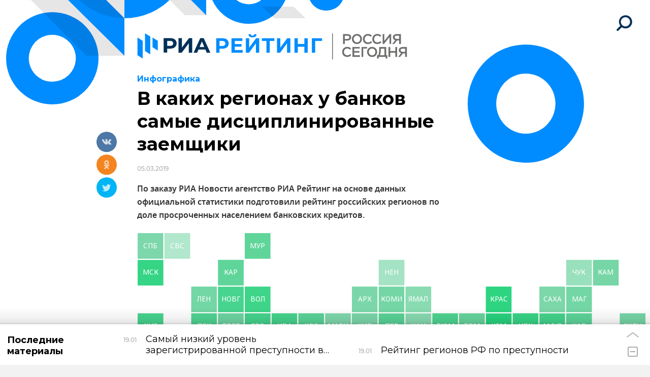

--- FILE ---
content_type: text/html; charset=utf-8
request_url: https://riarating.ru/infografika/20190305/630118926.html
body_size: 8832
content:
<!DOCTYPE html>
<html lang="ru"><head><meta http-equiv="Content-Type" content="text/html; charset=utf-8"><title>В каких регионах у банков самые дисциплинированные заемщики | Инфографика | РИА Рейтинг</title><meta name="viewport" content="width=device-width, initial-scale=1.0, shrink-to-fit=no"><meta name="theme-color" content="#008cff"><meta property="og:url" content="https://riarating.ru/infografika/20190305/630118926.html"><meta property="og:title" content="В каких регионах у банков самые дисциплинированные заемщики"><meta name="twitter:title" content="В каких регионах у банков самые дисциплинированные заемщики"><meta name="description" content="По заказу РИА Новости агентство РИА Рейтинг на основе данных официальной статистики подготовили рейтинг российских регионов по  доле просроченных населением банковских кредитов."><meta property="og:description" content="По заказу РИА Новости агентство РИА Рейтинг на основе данных официальной статистики подготовили рейтинг российских регионов по  доле просроченных населением банковских кредитов."><meta name="twitter:description" content="По заказу РИА Новости агентство РИА Рейтинг на основе данных официальной статистики подготовили рейтинг российских регионов по  доле просроченных населением банковских кредитов."><meta property="og:image" content="https://riarating.ru/i/social.png?v=2"><meta name="twitter:image" content="https://riarating.ru/i/social.png?v=2"><meta property="og:type" content="article"><meta name="twitter:card" content="summary_large_image"><meta property="og:site_name" content="РИА Рейтинг"><meta property="article:published_time" content="2019-03-05T11:00:00+03:00"><meta property="article:modified_time" content="2019-08-13T10:48:53+03:00"><meta property="article:section" content="Инфографика"><link rel="icon" sizes="32x32" href="/i/favicons/favicon.ico"><link rel="icon" type="image/svg+xml" href="/i/favicons/favicon.svg"><link rel="apple-touch-icon" sizes="180x180" href="/i/favicons/apple-touch-icon.png"><link rel="manifest" href="/i/favicons/site.webmanifest"><link rel="stylesheet" href="/min/css/styles.css?67cff3d8"><link rel="stylesheet" href="/min/css/vendor/magnific-popup-1.1.0.css?b9940c27"><link rel="stylesheet" href="/min/css/vendor/the-in.scroll-2.0.css?ddb6ca2a"><link rel="canonical" href="/infografika/20190305/630118926.html"><script src="/min/js/vendor/hammer-2.0.8.min.js?9063ec8f"></script><script src="/min/js/vendor/jquery-3.5.1.min.js?c8e1c8b3"></script><script src="/min/js/vendor/magnific-popup-1.1.0.min.js?f455c5f1"></script><script src="/min/js/vendor/the-in.scroll-2.0.js?44a3cb69"></script><script>window.GLOBAL = { locale: { smartcaptcha: { site_key: 'ysc1_uFf2lVe1zncPsRs68q9JbC0yKrKY24RdNbc1C9ARf9b456ea', token: '', }, } };</script><script src="/min/js/vendor/smart-captcha.js?bc739762"></script><script src="/min/js/plugins/jquery.waDragScroll.js?26802e4d"></script><script src="/min/js/plugins/jquery.waForm.js?a610aa1a"></script><script src="/min/js/common.js?ece23251" defer></script><script src="https://yastatic.net/pcode/adfox/loader.js" crossorigin="anonymous"></script><script src="/min/js/vendor/social-likes-3.1.3.js?3f32e975"></script><script src="/min/js/plugins/jquery.waInfScroll.js?567cc866"></script><script src="/min/js/article.js?bc4fc0a1" defer></script></head><body class="layout layout_article"><div class="layout__wrapper"><header class="header header_hidden"><a class="header__logo" href="/" rel="home"><svg class="clipart clipart_logo header__logo-image"><use href="/i/sprites/clipart.svg?1b47ea81#logo"></use></svg></a><button class="header__search" data-mfp-src="#search-popup" data-mfp-main-class="mfp-search"><svg class="icon icon_search_l header__search-icon_l"><use href="/i/sprites/icon.svg?0bddcb83#search_l"></use></svg><svg class="icon icon_search_s header__search-icon_s"><use href="/i/sprites/icon.svg?0bddcb83#search_s"></use></svg></button></header><div class="article-branding"><svg class="clipart clipart_article_branding_l article-branding__image_l"><use href="/i/sprites/clipart.svg?1b47ea81#article_branding_l"></use></svg><svg class="clipart clipart_article_branding_s article-branding__image_s"><use href="/i/sprites/clipart.svg?1b47ea81#article_branding_s"></use></svg></div><div class="article-topline"><a class="article-topline__logo" href="/" rel="home"><svg class="clipart clipart_logo_rs article-topline__logo-image"><use href="/i/sprites/clipart.svg?1b47ea81#logo_rs"></use></svg></a><button class="article-topline__search" data-mfp-src="#search-popup" data-mfp-main-class="mfp-search"><svg class="icon icon_search_l article-topline__search-icon_l"><use href="/i/sprites/icon.svg?0bddcb83#search_l"></use></svg><svg class="icon icon_search_s article-topline__search-icon_s"><use href="/i/sprites/icon.svg?0bddcb83#search_s"></use></svg></button></div><main class="main main_article"><article class="article"><div class="main__row"><div class="main__column main__column_content"><header class="article-header"><a class="article-header__rubric" href="/infografika/">Инфографика</a><h1 class="article-header__text">В каких регионах у банков самые дисциплинированные заемщики</h1><time class="article-header__date" datetime="2019-03-05T11:00:00+03:00">05.03.2019</time><p class="article-header__lead">По заказу РИА Новости агентство РИА Рейтинг на основе данных официальной статистики подготовили рейтинг российских регионов по  доле просроченных населением банковских кредитов.</p></header></div></div><figure class="article-infographics"><div data-uid="630118836"><script src="https://dc.ria.ru/dc/dm/rating_credits_2019//inject.js?uid=630118836" data-uid="630118836"></script></div></figure><div class="main__row"><div class="main__column main__column_content"><div class="article-body"><p>За 2018 год портфель выданных населению кредитов увеличился на 22,4%, что стало рекордным приростом с 2013 года. Для сравнения, в 2017, 2016 и 2015 годах прирост составил +12,7%, +1,1% и -5,7% соответственно. В денежном выражении за 2018 год в России банками было выдано кредитов и предоставлено кредитных лимитов населению на сумму 12,5 триллиона рублей против 9,2 триллиона рублей в 2017 году, а задолженность населения перед банками за прошедший год увеличилась на 2,7 триллиона рублей до 14,9 триллиона рублей на 1 января 2019 года. На фоне бума розничного кредитования просроченная задолженность населения по банковским кредитам в номинальном выражении ощутимо сократилась &ndash; на 89 миллиардов рублей до 760 миллиардов рублей на 1 января 2019 года. Это примело к тому, что в прошедшем 2018 году произошло резкое сокращение доли просроченной населением задолженности перед банками, с 7,0% на 1 января 2018 года до 5,1% на начало текущего года. Таким образом, доля просроченной задолженности сокращалась как из-за роста долгов населения перед банками, так и из-за ощутимого улучшения платежной дисциплины населения.</p>
<p>Согласно результатам исследования, российские регионы очень сильно отличаются в части доли просроченной задолженности по банковским кредитам населению. У пяти регионов доля просрочки превышает 7,5%, а в трех регионах доля пророченной задолженности находится на уровне менее 2,5%. В целом медианное значение доли просроченной задолженности по кредитам населению на конец 2018 года равнялось 5,1%. Для сравнения в 2017 году медианная доля просрочки у российских региона была на уровне &ndash; 7,0%, а в 2016 году &ndash; 7,9%.&nbsp;</p>
<p>Лидерами по платежной дисциплине по банковским кредитам остаются Севастополь, Ненецкий автономный округ, Чукотский автономный округ и Республика Крым. При этом в первой тройке произошли изменения, ранее занимавшая второе место Республика Крым переместилась на четвертую позицию, а Ненецкий автономный округ и Чукотский автономный округ поднялись на одну позицию каждый. Потеря мест Республикой Крым является ожидаемым явлением, что РИА Рейтинг уже прогнозировал ранее в своих материалах. Это связано с тем, что в Республике Крым и Севастополе российские банки стали выдавать кредиты совсем недавно, поэтому заемщики еще фактически не успели сформировать просроченную задолженность. И по мере насыщения кредитного рынка, доля просрочки тут будет расти.</p>
<p><em style="color: #333333; font-family: Arial, Helvetica, sans-serif; font-size: 14px;"><strong>РИА Рейтинг</strong>&nbsp;&ndash; это универсальное рейтинговое агентство медиагруппы&nbsp;<strong>МИА &laquo;Россия сегодня&raquo;</strong>, специализирующееся на оценке социально-экономического положения регионов РФ, экономического состояния компаний, банков, отраслей экономики, стран. Основными направлениями деятельности агентства являются: создание рейтингов регионов РФ, банков, предприятий, муниципальных образований, страховых компаний, ценных бумаг, другим экономических объектов; комплексные экономические исследования в финансовом, корпоративном и государственном секторах.</em></p>
<p style="margin-bottom: 7px; color: #333333; font-family: Arial, Helvetica, sans-serif; font-size: 14px; line-height: 17px;"><em><strong>МИА &laquo;Россия сегодня&raquo;</strong>&nbsp;</em><em>&ndash;</em><em>&nbsp;международная медиагруппа, миссией которой является оперативное, взвешенное и объективное освещение событий в мире, информирование аудитории о различных взглядах на ключевые события. РИА Рейтинг в составе МИА &laquo;Россия сегодня&raquo; входит в линейку информационных ресурсов агентства, включающих также:&nbsp;<a href="http://ria.ru/" target="_blank"><strong>РИА Новости</strong></a>,&nbsp;<a href="http://rsport.ru/" target="_blank"><strong>Р-Спорт</strong></a>,&nbsp;<a href="http://riarealty.ru/" target="_blank"><strong>РИА Недвижимость</strong></a>,&nbsp;<a href="http://www.1prime.ru/" target="_blank"><strong>Прайм</strong></a>,&nbsp;<a href="http://inosmi.ru/" target="_blank"><strong>ИноСМИ</strong></a>. МИА &laquo;Россия сегодня&raquo; лидирует по цитируемости среди российских СМИ и наращивает цитируемость своих брендов за рубежом. Агентство также занимает лидирующее положение по цитируемости в российских социальных сетях и блогосфере.</em></p></div></div><aside class="main__column main__column_aside"><aside class="banner banner_pos_13"><!--AdFox START-->
<!--riaru-->
<!--Площадка: riarating.ru / * / *-->
<!--Тип баннера: 100%x-->
<!--Расположение: 52002_bn2-->
<div id="adfox_160509739206553610"></div>
<script>
    window.Ya.adfoxCode.create({
        ownerId: 249922,
        containerId: 'adfox_160509739206553610',
        params: {
            pp: 'jih',
            ps: 'ckxc',
            p2: 'fluh',
            puid1: '',
            puid2: '',
            puid3: '',
            puid4: ''
        }
    });
</script></aside><div class="main__wrapper main__wrapper_sticky"></div></aside></div><aside class="article-social-likes"><ul class="social-likes" id="social-likes_630118926" data-url="https://riarating.ru/infografika/20190305/630118926.html" data-title="В каких регионах у банков самые дисциплинированные заемщики" data-counters="no"><li class="vkontakte"><svg class="icon icon_social_vkontakte social-likes__icon social-likes__icon_vkontakte"><use href="/i/sprites/icon.svg?0bddcb83#social_vkontakte"></use></svg></li><li class="odnoklassniki"><svg class="icon icon_social_odnoklassniki social-likes__icon social-likes__icon_odnoklassniki"><use href="/i/sprites/icon.svg?0bddcb83#social_odnoklassniki"></use></svg></li><li class="twitter"><svg class="icon icon_social_twitter social-likes__icon social-likes__icon_twitter"><use href="/i/sprites/icon.svg?0bddcb83#social_twitter"></use></svg></li></ul></aside></article></main><footer class="footer"><div class="footer__text"><p>© 2026 РИА РЕЙТИНГ, Все права защищены. Условия использования материалов РИА Рейтинг. Настоящий ресурс может содержать материалы 18+.</p><p><a href="/docs/about/privacy_policy.html">Политика конфиденциальности</a></p><p><a data-mfp-src="#feedback-popup">Форма обратной связи</a></p></div><div class="counters footer__counters"><!-- tns-counter.ru --> <script> var img = new Image(); img.src = 'https://tns-counter.ru/V13a***R>' + document.referrer.replace(/\*/g,'%2a') + '*rian_ru/ru/UTF-8/tmsec=riarating_total/' + Math.round(Math.random() * 1000000000); </script> <noscript> <img src="https://tns-counter.ru/V13a****rian_ru/ru/UTF-8/tmsec=riarating_total/" width="1" height="1" alt="" /> </noscript> <!-- /tns-counter.ru --><!-- Rating@Mail.ru counter --> <script> var a='', js=10; try{a+=';r='+escape(document.referrer);} catch(e){} try{a+=';j='+navigator.javaEnabled();js=11;} catch(e){} try{s=screen;a+=';s='+s.width+'*'+s.height;a+=';d='+(s.colorDepth?s.colorDepth:s.pixelDepth);js=12;} catch(e){} try{if(typeof((new Array).push('t'))==="number")js=13;} catch(e){} try{document.write('<a href="https://top.mail.ru/jump?from=2196266">'+ '<img src="https://top-fwz1.mail.ru/counter?id=2196266;t=130;js='+js+a+';rand='+Math.random()+'" alt="Рейтинг@Mail.ru" style="border:0;" height="40" width="88" \/><\/a>');} catch(e){} </script> <noscript> <p> <a href="https://top.mail.ru/jump?from=2196266"> <img src="https://top-fwz1.mail.ru/counter?js=na;id=2196266;t=130" style="border:0;" height="40" width="88" alt="Рейтинг@Mail.ru" /> </a> </p> </noscript> <!-- /Rating@Mail.ru counter --><!-- Yandex.Metrika informer --> <a href="https://metrika.yandex.ru/stat/?id=14013088&amp;from=informer" target="_blank" rel="nofollow"><img src="https://informer.yandex.ru/informer/14013088/3_1_FFFFFFFF_EFEFEFFF_0_pageviews" style="width:88px; height:31px; border:0;" alt="Яндекс.Метрика" title="Яндекс.Метрика: данные за сегодня (просмотры, визиты и уникальные посетители)" class="ym-advanced-informer" data-cid="14013088" data-lang="ru" /></a> <!-- /Yandex.Metrika informer --> <!-- Yandex.Metrika counter --> <script> (function(m,e,t,r,i,k,a){m[i]=m[i]||function(){(m[i].a=m[i].a||[]).push(arguments)}; m[i].l=1*new Date();k=e.createElement(t),a=e.getElementsByTagName(t)[0],k.async=1,k.src=r,a.parentNode.insertBefore(k,a)}) (window, document, "script", "https://mc.yandex.ru/metrika/tag.js", "ym"); ym(14013088, "init", { clickmap:true, trackLinks:true, accurateTrackBounce:true, webvisor:true }); </script> <noscript><div><img src="https://mc.yandex.ru/watch/14013088" style="position:absolute; left:-9999px;" alt="" /></div></noscript> <!-- /Yandex.Metrika counter --><!-- LiveInternet counter --> <script> new Image().src = "https://counter.yadro.ru/hit;RS_Total/RS_projects?r"+ escape(document.referrer)+((typeof(screen)=="undefined")?"": ";s"+screen.width+"*"+screen.height+"*"+(screen.colorDepth? screen.colorDepth:screen.pixelDepth))+";u"+escape(document.URL)+ ";h"+escape(document.title.substring(0,80))+";"+Math.random(); </script> <!-- /LiveInternet --></div></footer><section class="bottom-panel"><div class="bottom-panel__drag-el"></div><header class="bottom-panel__header"><div class="bottom-panel__header-close"><svg class="icon icon_close"><use href="/i/sprites/icon.svg?0bddcb83#close"></use></svg></div><h2>Последние <br>материалы</h2></header><div class="bottom-panel__content"><div class="bottom-panel__list"><article class="bottom-panel__list-item"><a class="bottom-panel__list-item-anchor" href="/regions/20260119/630291427.html"><time class="bottom-panel__list-item-date" datetime="2026-01-19T15:30:56+03:00">19.01</time><h3 class="bottom-panel__list-item-title"><span>Самый низкий уровень зарегистрированной преступности в Чечне - рейтинг</span></h3></a></article><article class="bottom-panel__list-item"><a class="bottom-panel__list-item-anchor" href="/infografika/20260119/630291420.html"><time class="bottom-panel__list-item-date" datetime="2026-01-19T15:30:46+03:00">19.01</time><h3 class="bottom-panel__list-item-title"><span>Рейтинг регионов РФ по преступности</span></h3></a></article><article class="bottom-panel__list-item"><a class="bottom-panel__list-item-anchor" href="/finance/20251230/630291266.html"><time class="bottom-panel__list-item-date" datetime="2025-12-30T13:30:29+03:00">30.12</time><h3 class="bottom-panel__list-item-title"><span>Крупнейшие российские банки по объему активов на 1 декабря 2025 года</span></h3></a></article><article class="bottom-panel__list-item"><a class="bottom-panel__list-item-anchor" href="/macroeconomics/20251225/630291086.html"><time class="bottom-panel__list-item-date" datetime="2025-12-25T15:02:56+03:00">25.12</time><h3 class="bottom-panel__list-item-title"><span>Обзор: Химическое производство падает второй раз за 15 лет</span></h3></a></article><article class="bottom-panel__list-item"><a class="bottom-panel__list-item-anchor" href="/macroeconomics/20251225/630291052.html"><time class="bottom-panel__list-item-date" datetime="2025-12-25T14:56:28+03:00">25.12</time><h3 class="bottom-panel__list-item-title"><span>Подготовлен обзор химической промышленности за 9 месяцев 2025 года</span></h3></a></article><article class="bottom-panel__list-item"><a class="bottom-panel__list-item-anchor" href="/macroeconomics/20251222/630290865.html"><time class="bottom-panel__list-item-date" datetime="2025-12-22T16:37:24+03:00">22.12</time><h3 class="bottom-panel__list-item-title"><span>Обзор: вслед за черной металлургией стала падать и цветная</span></h3></a></article><article class="bottom-panel__list-item"><a class="bottom-panel__list-item-anchor" href="/macroeconomics/20251222/630290656.html"><time class="bottom-panel__list-item-date" datetime="2025-12-22T16:16:05+03:00">22.12</time><h3 class="bottom-panel__list-item-title"><span>Подготовлен обзор отрасли металлургии за 9 месяцев 2025 года</span></h3></a></article><article class="bottom-panel__list-item"><a class="bottom-panel__list-item-anchor" href="/regions/20251222/630290567.html"><time class="bottom-panel__list-item-date" datetime="2025-12-22T15:16:49+03:00">22.12</time><h3 class="bottom-panel__list-item-title"><span>Москва – неизменный лидер в итоговом рейтинге регионов</span></h3></a></article><article class="bottom-panel__list-item"><a class="bottom-panel__list-item-anchor" href="/infografika/20251222/630290560.html"><time class="bottom-panel__list-item-date" datetime="2025-12-22T15:16:46+03:00">22.12</time><h3 class="bottom-panel__list-item-title"><span>Итоговый рейтинг регионов РФ – 2025</span></h3></a></article><article class="bottom-panel__list-item"><a class="bottom-panel__list-item-anchor" href="/regions/20251218/630290349.html"><time class="bottom-panel__list-item-date" datetime="2025-12-18T12:23:25+03:00">18.12</time><h3 class="bottom-panel__list-item-title"><span>Обзор: социально-экономическое положение регионов РФ за 9 мес. 2025 г.</span></h3></a></article><article class="bottom-panel__list-item"><a class="bottom-panel__list-item-anchor" href="/regions/20251218/630290220.html"><time class="bottom-panel__list-item-date" datetime="2025-12-18T11:26:29+03:00">18.12</time><h3 class="bottom-panel__list-item-title"><span>Подготовлен бюллетень о развитии регионов за 9 мес. 2025 года</span></h3></a></article><article class="bottom-panel__list-item"><a class="bottom-panel__list-item-anchor" href="/macroeconomics/20251215/630290056.html"><time class="bottom-panel__list-item-date" datetime="2025-12-15T20:14:47+03:00">15.12</time><h3 class="bottom-panel__list-item-title"><span>Обзор машиностроения: небольшое смягчение ДКП не улучшило ситуацию</span></h3></a></article><article class="bottom-panel__list-item"><a class="bottom-panel__list-item-anchor" href="/macroeconomics/20251215/630289959.html"><time class="bottom-panel__list-item-date" datetime="2025-12-15T19:23:01+03:00">15.12</time><h3 class="bottom-panel__list-item-title"><span>Подготовлен обзор отрасли машиностроения за девять месяцев 2025 года</span></h3></a></article><article class="bottom-panel__list-item" data-next="/ajax/bottom-panel/get.html?list_sid=archive&amp;id=630289778&amp;date=20251215T153934"><a class="bottom-panel__list-item-anchor" href="/regions/20251215/630289778.html"><time class="bottom-panel__list-item-date" datetime="2025-12-15T15:39:34+03:00">15.12</time><h3 class="bottom-panel__list-item-title"><span>В восьми регионах средние доходы выше 100 тысяч рублей в месяц</span></h3></a></article></div></div><div class="bottom-panel__controls"><div class="bottom-panel__controls-toggle"><svg class="icon icon_up"><use href="/i/sprites/icon.svg?0bddcb83#up"></use></svg></div><div class="bottom-panel__controls-close"></div></div><div class="bottom-panel__loader"><span></span></div></section><div class="bottom-panel-backdrop"></div></div><div class="search-popup mfp-hide" id="search-popup"><form class="search-popup__query" action="/search/" data-ajax-action="/ajax/search/get.html"><input type="search" name="query" placeholder="Поиск" autocomplete="off"><button type="submit"><svg class="icon icon_search_l"><use href="/i/sprites/icon.svg?0bddcb83#search_l"></use></svg></button><button type="button" class="mfp-close-btn"><svg class="icon icon_close"><use href="/i/sprites/icon.svg?0bddcb83#close"></use></svg></button><input type="hidden" name="limit" value="10"><input type="hidden" name="popup"></form><div class="search-popup__results search-results search-results_popup rubric-list"></div></div><div class="feedback-popup popup mfp-hide" id="feedback-popup"><svg class="icon icon_close popup__close mfp-close-btn"><use href="/i/sprites/icon.svg?0bddcb83#close"></use></svg><form action="/ajax/feedback/send.json" method="post" class="feedback-popup__form popup__form"><input type="hidden" name="smart-captcha-response" value=""><p class="popup__form-title">Связаться с нами</p><p class="feedback-popup__form-error">Произошла ошибка, попробуйте ещё раз</p><input type="text" name="name" placeholder="Ваше имя" class="popup__form-input" required=""><input type="email" name="email" placeholder="Ваш e-mail" class="popup__form-input" required=""><input type="text" name="subject" placeholder="Тема сообщения" class="popup__form-input" required=""><textarea name="message" placeholder="Ваше сообщение" class="popup__form-input" rows="5"></textarea><label class="popup__form-checkbox"><input type="checkbox" name="confirm" required=""><div><p>Обращаем Ваше внимание, что данная форма обратной связи используется только для взаимодействия с нами по вопросам обработки и защиты персональных данных. Обращения, не связанные с защитой персональных данных, не будут рассмотрены.<br>Обработка Ваших персональных данных при направлении Вами обращения осуществляется нами для взаимодействия при решении Вашего вопроса.<br>Проставляя галочку, Вы подтверждаете, что ознакомлены с <a href="/docs/about/privacy_policy.html" target="_blank">описанием процесса обработки</a> Ваших персональных данных и ее законным основанием.</p></div></label><input type="submit" value="Отправить" class="popup__button popup__form-button"></form><div class="feedback-popup__done popup__info"><p class="popup__info-title">Сообщение отправлено!</p><div><svg class="icon icon_check_big popup__info-icon"><use href="/i/sprites/icon.svg?0bddcb83#check_big"></use></svg><p class="popup__info-message">Спасибо за ваш вопрос!</p></div><div class="popup__info-buttons"><button class="popup__button mfp-close-btn">Готово</button></div></div></div><script>$('.main_article').waInfScroll({ article_ids: [ 630118179,630117422,630116987,630116461 ] });</script></body></html>


--- FILE ---
content_type: text/html
request_url: https://dc.ria.ru/dc/dm/rating_credits_2019/inject.html
body_size: 172
content:
<link href="https://fonts.googleapis.com/css?family=Noto+Sans:400,400i" rel=stylesheet /> <link href="https://fonts.googleapis.com/css?family=Montserrat:400,700&amp;subset=cyrillic,cyrillic-ext" rel=stylesheet /> <div id=ig-rating-20190222></div> <script type="text/javascript" src="https://cdndc.img.ria.ru/dc/dm/rating_credits_2019/vendor.072d.js"></script><script type="text/javascript" src="https://cdndc.img.ria.ru/dc/dm/rating_credits_2019/app.6151.js"></script>

--- FILE ---
content_type: text/css
request_url: https://riarating.ru/min/css/styles.css?67cff3d8
body_size: 17750
content:
@charset "UTF-8";.object-fit_cover{-o-object-fit:cover;object-fit:cover}@font-face{font-family:Noto Sans;src:url(/fonts/NotoSans/NotoSans-Thin.woff2) format("woff2"),url(/fonts/NotoSans/NotoSans-Thin.woff) format("woff");font-weight:100;font-style:normal}@font-face{font-family:Noto Sans;src:url(/fonts/NotoSans/NotoSans-ThinItalic.woff2) format("woff2"),url(/fonts/NotoSans/NotoSans-ThinItalic.woff) format("woff");font-weight:100;font-style:italic}@font-face{font-family:Noto Sans;src:url(/fonts/NotoSans/NotoSans-ExtraLight.woff2) format("woff2"),url(/fonts/NotoSans/NotoSans-ExtraLight.woff) format("woff");font-weight:200;font-style:normal}@font-face{font-family:Noto Sans;src:url(/fonts/NotoSans/NotoSans-ExtraLightItalic.woff2) format("woff2"),url(/fonts/NotoSans/NotoSans-ExtraLightItalic.woff) format("woff");font-weight:200;font-style:italic}@font-face{font-family:Noto Sans;src:url(/fonts/NotoSans/NotoSans-Light.woff2) format("woff2"),url(/fonts/NotoSans/NotoSans-Light.woff) format("woff");font-weight:300;font-style:normal}@font-face{font-family:Noto Sans;src:url(/fonts/NotoSans/NotoSans-LightItalic.woff2) format("woff2"),url(/fonts/NotoSans/NotoSans-LightItalic.woff) format("woff");font-weight:300;font-style:italic}@font-face{font-family:Noto Sans;src:url(/fonts/NotoSans/NotoSans-Regular.woff2) format("woff2"),url(/fonts/NotoSans/NotoSans-Regular.woff) format("woff");font-weight:400;font-style:normal}@font-face{font-family:Noto Sans;src:url(/fonts/NotoSans/NotoSans-Italic.woff2) format("woff2"),url(/fonts/NotoSans/NotoSans-Italic.woff) format("woff");font-weight:400;font-style:italic}@font-face{font-family:Noto Sans;src:url(/fonts/NotoSans/NotoSans-Medium.woff2) format("woff2"),url(/fonts/NotoSans/NotoSans-Medium.woff) format("woff");font-weight:500;font-style:normal}@font-face{font-family:Noto Sans;src:url(/fonts/NotoSans/NotoSans-MediumItalic.woff2) format("woff2"),url(/fonts/NotoSans/NotoSans-MediumItalic.woff) format("woff");font-weight:500;font-style:italic}@font-face{font-family:Noto Sans;src:url(/fonts/NotoSans/NotoSans-SemiBold.woff2) format("woff2"),url(/fonts/NotoSans/NotoSans-SemiBold.woff) format("woff");font-weight:600;font-style:normal}@font-face{font-family:Noto Sans;src:url(/fonts/NotoSans/NotoSans-SemiBoldItalic.woff2) format("woff2"),url(/fonts/NotoSans/NotoSans-SemiBoldItalic.woff) format("woff");font-weight:600;font-style:italic}@font-face{font-family:Noto Sans;src:url(/fonts/NotoSans/NotoSans-Bold.woff2) format("woff2"),url(/fonts/NotoSans/NotoSans-Bold.woff) format("woff");font-weight:700;font-style:normal}@font-face{font-family:Noto Sans;src:url(/fonts/NotoSans/NotoSans-BoldItalic.woff2) format("woff2"),url(/fonts/NotoSans/NotoSans-BoldItalic.woff) format("woff");font-weight:700;font-style:italic}@font-face{font-family:Noto Sans;src:url(/fonts/NotoSans/NotoSans-ExtraBold.woff2) format("woff2"),url(/fonts/NotoSans/NotoSans-ExtraBold.woff) format("woff");font-weight:800;font-style:normal}@font-face{font-family:Noto Sans;src:url(/fonts/NotoSans/NotoSans-ExtraBoldItalic.woff2) format("woff2"),url(/fonts/NotoSans/NotoSans-ExtraBoldItalic.woff) format("woff");font-weight:800;font-style:italic}@font-face{font-family:Noto Sans;src:url(/fonts/NotoSans/NotoSans-Black.woff2) format("woff2"),url(/fonts/NotoSans/NotoSans-Black.woff) format("woff");font-weight:900;font-style:normal}@font-face{font-family:Noto Sans;src:url(/fonts/NotoSans/NotoSans-BlackItalic.woff2) format("woff2"),url(/fonts/NotoSans/NotoSans-BlackItalic.woff) format("woff");font-weight:900;font-style:italic}@font-face{font-family:Montserrat;src:url(/fonts/Montserrat/Montserrat-Thin.woff2) format("woff2"),url(/fonts/Montserrat/Montserrat-Thin.woff) format("woff");font-weight:100;font-style:normal}@font-face{font-family:Montserrat;src:url(/fonts/Montserrat/Montserrat-ThinItalic.woff2) format("woff2"),url(/fonts/Montserrat/Montserrat-ThinItalic.woff) format("woff");font-weight:100;font-style:italic}@font-face{font-family:Montserrat;src:url(/fonts/Montserrat/Montserrat-ExtraLight.woff2) format("woff2"),url(/fonts/Montserrat/Montserrat-ExtraLight.woff) format("woff");font-weight:200;font-style:normal}@font-face{font-family:Montserrat;src:url(/fonts/Montserrat/Montserrat-ExtraLightItalic.woff2) format("woff2"),url(/fonts/Montserrat/Montserrat-ExtraLightItalic.woff) format("woff");font-weight:200;font-style:italic}@font-face{font-family:Montserrat;src:url(/fonts/Montserrat/Montserrat-Light.woff2) format("woff2"),url(/fonts/Montserrat/Montserrat-Light.woff) format("woff");font-weight:300;font-style:normal}@font-face{font-family:Montserrat;src:url(/fonts/Montserrat/Montserrat-LightItalic.woff2) format("woff2"),url(/fonts/Montserrat/Montserrat-LightItalic.woff) format("woff");font-weight:300;font-style:italic}@font-face{font-family:Montserrat;src:url(/fonts/Montserrat/Montserrat-Regular.woff2) format("woff2"),url(/fonts/Montserrat/Montserrat-Regular.woff) format("woff");font-weight:400;font-style:normal}@font-face{font-family:Montserrat;src:url(/fonts/Montserrat/Montserrat-Italic.woff2) format("woff2"),url(/fonts/Montserrat/Montserrat-Italic.woff) format("woff");font-weight:400;font-style:italic}@font-face{font-family:Montserrat;src:url(/fonts/Montserrat/Montserrat-Medium.woff2) format("woff2"),url(/fonts/Montserrat/Montserrat-Medium.woff) format("woff");font-weight:500;font-style:normal}@font-face{font-family:Montserrat;src:url(/fonts/Montserrat/Montserrat-MediumItalic.woff2) format("woff2"),url(/fonts/Montserrat/Montserrat-MediumItalic.woff) format("woff");font-weight:500;font-style:italic}@font-face{font-family:Montserrat;src:url(/fonts/Montserrat/Montserrat-SemiBold.woff2) format("woff2"),url(/fonts/Montserrat/Montserrat-SemiBold.woff) format("woff");font-weight:600;font-style:normal}@font-face{font-family:Montserrat;src:url(/fonts/Montserrat/Montserrat-SemiBoldItalic.woff2) format("woff2"),url(/fonts/Montserrat/Montserrat-SemiBoldItalic.woff) format("woff");font-weight:600;font-style:italic}@font-face{font-family:Montserrat;src:url(/fonts/Montserrat/Montserrat-Bold.woff2) format("woff2"),url(/fonts/Montserrat/Montserrat-Bold.woff) format("woff");font-weight:700;font-style:normal}@font-face{font-family:Montserrat;src:url(/fonts/Montserrat/Montserrat-BoldItalic.woff2) format("woff2"),url(/fonts/Montserrat/Montserrat-BoldItalic.woff) format("woff");font-weight:700;font-style:italic}@font-face{font-family:Montserrat;src:url(/fonts/Montserrat/Montserrat-ExtraBold.woff2) format("woff2"),url(/fonts/Montserrat/Montserrat-ExtraBold.woff) format("woff");font-weight:800;font-style:normal}@font-face{font-family:Montserrat;src:url(/fonts/Montserrat/Montserrat-ExtraBoldItalic.woff2) format("woff2"),url(/fonts/Montserrat/Montserrat-ExtraBoldItalic.woff) format("woff");font-weight:800;font-style:italic}@font-face{font-family:Montserrat;src:url(/fonts/Montserrat/Montserrat-Black.woff2) format("woff2"),url(/fonts/Montserrat/Montserrat-Black.woff) format("woff");font-weight:900;font-style:normal}@font-face{font-family:Montserrat;src:url(/fonts/Montserrat/Montserrat-BlackItalic.woff2) format("woff2"),url(/fonts/Montserrat/Montserrat-BlackItalic.woff) format("woff");font-weight:900;font-style:italic}a,abbr,acronym,address,applet,article,aside,audio,b,big,blockquote,body,canvas,caption,center,cite,code,dd,del,details,dfn,div,dl,dt,em,embed,fieldset,figcaption,figure,footer,form,h1,h2,h3,h4,h5,h6,header,hgroup,html,i,iframe,img,ins,kbd,label,legend,li,mark,menu,nav,object,ol,output,p,pre,q,ruby,s,samp,section,small,span,strike,strong,sub,summary,sup,table,tbody,td,tfoot,th,thead,time,tr,tt,u,ul,var,video{margin:0;padding:0;border:0;font:inherit;font-size:100%;vertical-align:baseline}html{line-height:1}ol,ul{list-style:none}table{border-collapse:collapse;border-spacing:0}caption,td,th{text-align:left;font-weight:400;vertical-align:middle}blockquote,q{quotes:none}blockquote:after,blockquote:before,q:after,q:before{content:"";content:none}a img{border:none}article,aside,details,figcaption,figure,footer,header,hgroup,main,menu,nav,section,summary{display:block}html{overflow-y:scroll}img{display:inline-block;overflow:hidden;text-align:left;-moz-force-broken-image-icon:1}a{color:inherit;text-decoration:none}a:not([href]){cursor:pointer}a>img{vertical-align:middle}h2,h3,h4,h5,h6,p{overflow-wrap:break-word}button,input,select,textarea{box-sizing:border-box;-webkit-appearance:none;-webkit-border-radius:0}button::-moz-focus-inner,input::-moz-focus-inner,select::-moz-focus-inner,textarea::-moz-focus-inner{border:0;padding:0}button,input,select{vertical-align:text-bottom}input::-moz-placeholder,textarea::-moz-placeholder{color:inherit;opacity:1}input:-ms-input-placeholder,textarea:-ms-input-placeholder{color:inherit;opacity:1}input::placeholder,textarea::placeholder{color:inherit;opacity:1}[hidden]{display:none!important}.clipart{display:inline-block;vertical-align:middle;height:1em}.clipart_article_branding_l{width:3.54517em;font-size:321px}.clipart_article_branding_s{width:5.79012em;font-size:81px}.clipart_article_bulletin_pattern{width:1.79104em;font-size:335px}.clipart_bulletin_icon_calendar,.clipart_bulletin_icon_chemistry,.clipart_bulletin_icon_electricenergy,.clipart_bulletin_icon_mechanical_engineering,.clipart_bulletin_icon_media,.clipart_bulletin_icon_metallurgy,.clipart_bulletin_icon_oil_gas,.clipart_bulletin_icon_ratings,.clipart_bulletin_icon_regions{width:1em;font-size:100px}.clipart_bulletin_pattern_left{width:.54615em;font-size:130px}.clipart_bulletin_pattern_right{width:1.76923em;font-size:130px}.clipart_logo{width:7.51515em;font-size:33px}.clipart_logo_rs{width:10.03774em;font-size:53px}.clipart_logo_victory_46{width:4.58696em;font-size:46px}.clipart_logo_victory_60{width:3.75em;font-size:60px}.clipart_search_not-found{width:1em;font-size:111px}.icon{display:inline-block;vertical-align:middle;height:1em;fill:currentColor}.icon_bulletin_collapse,.icon_bulletin_expand{width:1em;font-size:30px}.icon_cart,.icon_check_big,.icon_clear,.icon_close{width:1em;font-size:40px}.icon_close_s{width:1em;font-size:22px}.icon_cross_big,.icon_dropdown,.icon_mail,.icon_next,.icon_prev,.icon_search_l{width:1em;font-size:40px}.icon_search_s{width:1em;font-size:34px}.icon_social_odnoklassniki,.icon_social_twitter,.icon_social_vkontakte,.icon_up{width:1em;font-size:40px}.select2-container--blue,.select2-container--gray{font-family:Montserrat,sans-serif}.select2-container--blue .select2-selection--single,.select2-container--gray .select2-selection--single{height:30px!important;border:1px solid;border-radius:3px;text-align:center}.select2-container--blue .select2-selection--single .select2-selection__rendered,.select2-container--gray .select2-selection--single .select2-selection__rendered{line-height:28px}.select2-container--blue .select2-selection--single .select2-selection__placeholder,.select2-container--gray .select2-selection--single .select2-selection__placeholder{font-size:13px;font-weight:600;line-height:16px}.select2-container--blue .select2-selection--single .select2-selection__arrow,.select2-container--gray .select2-selection--single .select2-selection__arrow{position:absolute;top:3px;right:3px}.select2-container--blue .select2-selection--single .select2-dropdown-icon,.select2-container--gray .select2-selection--single .select2-dropdown-icon{width:24px;height:24px}.select2-container--blue[dir=rtl] .select2-selection--single .select2-selection__arrow,.select2-container--gray[dir=rtl] .select2-selection--single .select2-selection__arrow{left:1px;right:auto}.select2-container--disabled.select2-container--blue .select2-selection--single,.select2-container--disabled.select2-container--gray .select2-selection--single{background-color:#eee;border-color:#eee;cursor:default}.select2-container--blue *,.select2-container--gray *{outline:none}.select2-container--blue .select2-dropdown,.select2-container--gray .select2-dropdown{border:none;box-shadow:-4px 4px 15px rgba(0,0,0,.25);border-radius:3px!important}.select2-container--blue .select2-dropdown--below,.select2-container--gray .select2-dropdown--below{margin-top:-30px}.select2-container--blue .select2-dropdown--above,.select2-container--gray .select2-dropdown--above{margin-bottom:-30px}.select2-container--blue .select2-results>.select2-results__options,.select2-container--gray .select2-results>.select2-results__options{max-height:200px;overflow-y:auto;font-size:13px;font-weight:500;line-height:19px;-webkit-overflow-scrolling:touch}.select2-container--blue .select2-results__option,.select2-container--gray .select2-results__option{padding:2px 15px 3px}.select2-container--blue .select2-results__option:first-child,.select2-container--gray .select2-results__option:first-child{padding-top:11px;border-top-left-radius:3px;border-top-right-radius:3px}.select2-container--blue .select2-results__option:last-child,.select2-container--gray .select2-results__option:last-child{padding-bottom:11px;border-bottom-left-radius:3px;border-bottom-right-radius:3px}.select2-container--blue .select2-results__option[role=group],.select2-container--gray .select2-results__option[role=group]{padding:0}.select2-container--blue .select2-results__option[aria-disabled=true],.select2-container--gray .select2-results__option[aria-disabled=true]{color:#999}.select2-container--blue .select2-results__option--selected,.select2-container--blue .select2-results__option[aria-selected=true],.select2-container--gray .select2-results__option--selected,.select2-container--gray .select2-results__option[aria-selected=true]{background-color:#f2f2f2}.select2-container--blue .select2-results__option .select2-results__option,.select2-container--gray .select2-results__option .select2-results__option{padding-left:1em}.select2-container--blue .select2-results__option .select2-results__option .select2-results__group,.select2-container--gray .select2-results__option .select2-results__option .select2-results__group{padding-left:0}.select2-container--blue .select2-results__option .select2-results__option .select2-results__option,.select2-container--gray .select2-results__option .select2-results__option .select2-results__option{margin-left:-1em;padding-left:2em}.select2-container--blue .select2-results__option .select2-results__option .select2-results__option .select2-results__option,.select2-container--gray .select2-results__option .select2-results__option .select2-results__option .select2-results__option{margin-left:-2em;padding-left:3em}.select2-container--blue .select2-results__option .select2-results__option .select2-results__option .select2-results__option .select2-results__option,.select2-container--gray .select2-results__option .select2-results__option .select2-results__option .select2-results__option .select2-results__option{margin-left:-3em;padding-left:4em}.select2-container--blue .select2-results__option .select2-results__option .select2-results__option .select2-results__option .select2-results__option .select2-results__option,.select2-container--gray .select2-results__option .select2-results__option .select2-results__option .select2-results__option .select2-results__option .select2-results__option{margin-left:-4em;padding-left:5em}.select2-container--blue .select2-results__option .select2-results__option .select2-results__option .select2-results__option .select2-results__option .select2-results__option .select2-results__option,.select2-container--gray .select2-results__option .select2-results__option .select2-results__option .select2-results__option .select2-results__option .select2-results__option .select2-results__option{margin-left:-5em;padding-left:6em}.select2-container--blue .select2-results__option--highlighted[aria-selected],.select2-container--gray .select2-results__option--highlighted[aria-selected]{background-color:#e6e6e6}.select2-container--blue .select2-results__group,.select2-container--gray .select2-results__group{cursor:default;display:block;padding:6px}@media (max-width:1023.98px){body>.select2-container--blue,body>.select2-container--gray{position:fixed!important;top:auto!important;right:10px!important;bottom:10px!important;left:10px!important;z-index:200}body>.select2-container--blue .select2-dropdown,body>.select2-container--gray .select2-dropdown{position:relative;width:100%!important}body>.select2-container--blue .select2-dropdown--below,body>.select2-container--gray .select2-dropdown--below{margin-top:0}body>.select2-container--blue .select2-dropdown--above,body>.select2-container--gray .select2-dropdown--above{margin-bottom:0}.select2-container--blue .select2-results>.select2-results__options,.select2-container--gray .select2-results>.select2-results__options{max-height:400px;font-size:15px;font-weight:500;line-height:21px}.select2-container--blue .select2-results__option,.select2-container--gray .select2-results__option{padding:8px 15px}.select2-container--blue .select2-results__option:first-child,.select2-container--gray .select2-results__option:first-child{padding-top:16px}.select2-container--blue .select2-results__option:last-child,.select2-container--gray .select2-results__option:last-child{padding-bottom:16px}}.select2-container--blue .select2-selection--single{background-color:#008cff;border-color:#008cff}.select2-container--blue .select2-selection--single .select2-selection__placeholder,.select2-container--blue .select2-selection--single .select2-selection__rendered{color:#fff}.select2-container--blue .select2-selection--single .select2-dropdown-icon{color:#fff;opacity:.5}.select2-container--gray .select2-selection--single{background-color:#fff;border-color:#d9d9d9}.select2-container--gray .select2-selection--single .select2-selection__placeholder,.select2-container--gray .select2-selection--single .select2-selection__rendered{color:#333}.select2-container--gray .select2-selection--single .select2-dropdown-icon{color:#707070}.select2-backdrop{display:none;position:fixed;z-index:200;top:0;right:0;bottom:0;left:0;background-color:rgba(0,0,0,.3);cursor:pointer}@media (min-width:1024px){.select2-backdrop{display:none!important}}.mfp-bg.mfp-default,.mfp-bg.mfp-search{background:#141414;opacity:.6}.mfp-default .mfp-container,.mfp-search .mfp-container{max-width:1440px;padding:0;position:relative;margin:0 auto}.mfp-search .mfp-content{padding-top:30px;padding-bottom:30px}@media (max-width:767.98px){.mfp-search .mfp-container{padding:0}.mfp-search .mfp-content{height:100vh;height:100dvh;background-color:#fff;padding:0}}@media (max-width:479.98px){.mfp-default .mfp-container{padding:0}.mfp-default .mfp-content{height:100vh;height:100dvh;background-color:#fff;padding:0}}.pswp__top-bar{background:none!important;padding:20px 18px}.pswp__counter{z-index:1;top:auto!important;bottom:13px;font-size:16px!important;font-family:Montserrat,sans-serif;opacity:1!important;padding:0 31px!important}.pswp__button--close{background:none!important}.pswp__button--close-icon{color:#fff;pointer-events:none}.pswp__button--arrow--left,.pswp__button--arrow--right{display:block;width:40px!important;height:70px!important;margin-top:-45px!important;background:#000!important;padding:0;border:0;color:#fff;opacity:.7;transition:opacity .2s;cursor:pointer}.pswp__button--arrow--left:hover,.pswp__button--arrow--right:hover{opacity:.7}.pswp__button--arrow--left:before,.pswp__button--arrow--right:before{display:none}.pswp__button--arrow--left{border-radius:0 3px 3px 0}.pswp__button--arrow--right{border-radius:3px 0 0 3px}.pswp__button--arrow-icon{pointer-events:none}@media (max-width:767.98px){.pswp__top-bar{height:61px!important;background:rgba(0,0,0,.7)!important;padding:8px}.pswp__button--arrow--left,.pswp__button--arrow--right{display:none!important}.pswp__caption--fake{visibility:visible!important;height:53px!important;background:rgba(0,0,0,.7)!important;border-radius:3px 3px 0 0}.pswp__counter{height:53px!important;line-height:53px!important;bottom:0;padding:0 15px!important}}.social-likes{opacity:0;will-change:opacity}.social-likes>*{display:inline-block;visibility:hidden}.social-likes_visible{opacity:1;transition:opacity .1s ease-in}.social-likes_visible>*{visibility:inherit}.social-likes,.social-likes__widget{display:inline-block;margin:0;padding:0;vertical-align:middle!important}.social-likes__widget{white-space:nowrap}.social-likes__button{display:inline-block;margin:0;outline:0;-webkit-user-select:none;-moz-user-select:none;-ms-user-select:none;user-select:none}@media (min-width:1160px){.social-likes__widget{display:block}}.social-likes__widget{border:0;cursor:pointer;border-radius:50%}.social-likes__button{vertical-align:middle;color:#fff;opacity:.75;padding:5px}.social-likes__widget:hover>.social-likes__button{opacity:1}.social-likes__icon{font-size:30px;speak:none}@media (min-width:1160px){.social-likes{position:sticky;top:40px}.social-likes__widget+.social-likes__widget{margin-top:5px}}@media (max-width:1159.98px){.social-likes__widget+.social-likes__widget{margin-left:5px}}.social-likes__widget_facebook{background-color:#1877f2}.social-likes__widget_twitter{background-color:#00b5f5}.social-likes__widget_vkontakte{background-color:#4c77a6}.social-likes__widget_odnoklassniki{background-color:#f48420}.dragging{cursor:-webkit-grabbing;cursor:grabbing}.dragging a{pointer-events:none}.layout{background-color:#f2f2f2;font:14px/normal Noto Sans,sans-serif;-webkit-text-size-adjust:100%;-moz-text-size-adjust:100%;text-size-adjust:100%;-webkit-font-smoothing:antialiased;-moz-osx-font-smoothing:grayscale;min-width:320px}.layout__wrapper{display:grid;grid-template-columns:100%;grid-template-rows:60px 70px 1fr 235px;grid-template-areas:"header" "navigator" "main" "footer";max-width:1440px;min-height:100vh;position:relative;box-shadow:0 1px 2px rgba(0,0,0,.15);margin:0 auto}.layout_article .layout__wrapper{grid-template-rows:60px 81px 1fr 235px;grid-template-areas:"header" "topline" "main" "footer";background-color:#fff;padding-top:5px}.layout.no-scroll{overflow:hidden}@media (max-width:1439.98px){.layout{max-width:none}}@media (max-width:767.98px){.layout__wrapper{grid-template-rows:46px 70px 1fr 235px}.layout_article .layout__wrapper{grid-template-rows:46px 66px 1fr 235px;padding-top:26px}}@media (max-width:639.98px) and (min-width:480px){.layout_article .layout__wrapper{padding-top:26px}}@media (max-width:639.98px){.layout_article .layout__wrapper{grid-template-rows:46px 66px 1fr 235px}}@media (max-width:479.98px){.layout_article .layout__wrapper{grid-template-rows:46px 48px 1fr 235px}}.header{grid-area:header;position:fixed;top:0;z-index:100;width:100%;height:60px;max-width:inherit;background-color:#fff;box-shadow:0 1px 6px rgba(32,33,36,.28);transition:transform .3s}.header__logo{display:inline-block;position:absolute;left:10px;top:14px;height:46px;overflow:hidden}.header__logo .clipart_logo_victory_46{display:none}.header__search{position:absolute;top:10px;right:15px;background:none;padding:0;border:none;outline:none;color:#003057;transition:color .2s;cursor:pointer}.header__search:hover{color:#0075ff}.header__search-icon_s{display:none;font-size:36px}.header_hidden{transform:translateY(-66px)}@media (max-width:767.98px){.header{height:46px}.header__logo{top:8px;height:38px}.header__logo .clipart_logo_victory_46{display:unset}.header__logo .clipart_logo_victory_60{display:none}.header__logo-image{font-size:31px}.header__logo-image.clipart_logo_victory_46{font-size:46px}.header__search{top:5px;right:8px}.header__search-icon_l{display:none}.header__search-icon_s{display:inline-block}.header_hidden{transform:translateY(-52px)}}.quotes{grid-area:quotes;display:flex;background-color:#f9f9f9;padding:9px 0;border-bottom:1px solid #e7e7e7;overflow-x:auto;overflow-y:hidden;-webkit-overflow-scrolling:touch;-webkit-user-select:none;-moz-user-select:none;-ms-user-select:none;user-select:none;scrollbar-width:none}.quotes::-webkit-scrollbar{display:none}.quotes:after{content:"";flex:0 0 1px;margin-left:-1px}.quotes__item{flex:1 1 264px;font-size:12px;line-height:16px;background-color:#fff;min-width:264px;border-radius:3px;box-shadow:0 0 6px rgba(0,0,0,.15)}.quotes__item+.quotes__item{margin-left:5px}.quotes__item:first-child{margin-left:10px}.quotes__item:last-child{margin-right:10px}.quotes__table{width:100%}.quotes__row:first-child>.quotes__diff,.quotes__row:first-child>.quotes__name,.quotes__row:first-child>.quotes__value{padding-top:8px}.quotes__diff,.quotes__name,.quotes__value{padding-right:12px;padding-bottom:8px}.quotes__name{padding-left:12px;text-decoration:underline;white-space:nowrap}.quotes__diff,.quotes__value{text-align:right}.quotes__diff{width:45px}.quotes__diff_up{color:#2b7711}.quotes__diff_down{color:#dc0000}.navigator{grid-area:navigator;display:flex;padding:10px 0;overflow-x:auto;overflow-y:hidden;-webkit-overflow-scrolling:touch;-webkit-user-select:none;-moz-user-select:none;-ms-user-select:none;user-select:none;scrollbar-width:none}.navigator::-webkit-scrollbar{display:none}.navigator:after{content:"";flex:0 0 1px;margin-left:-1px}.navigator__item{flex:1 1 auto;font:700 15px/18px Montserrat,sans-serif;text-align:center;white-space:nowrap;background-color:#fff;padding:16px 12px;border-radius:3px;box-shadow:0 0 6px rgba(0,0,0,.15)}.navigator__item+.navigator__item{margin-left:8px}.navigator__item:first-child{margin-left:10px}.navigator__item:last-child{margin-right:10px}.navigator__item:hover{color:#008cff}.navigator__item_active{background-color:#008cff;color:#f9f9f9;pointer-events:none}.main{grid-area:main;padding-bottom:40px}.main__row{display:grid;grid-gap:10px;grid-template-columns:minmax(694px,1fr) 300px;grid-template-rows:auto;grid-template-areas:"content aside";padding:0 10px;box-sizing:border-box}.main__column,.main__wrapper{min-width:0}.main__column>*+*,.main__wrapper>*+*{margin-top:10px}.main__column_content{grid-area:content}.main__column_aside{grid-area:aside;position:relative}.main__wrapper_600px,.main__wrapper_748px{margin-left:auto;margin-right:auto}.main__wrapper_600px{max-width:600px;padding-left:20px;padding-right:20px}.main__wrapper_748px{max-width:748px}.main__wrapper_sticky{position:sticky;top:70px}.main__wrapper_error{display:flex;justify-content:center;align-items:center;height:100%}.main_article{max-width:1000px;padding-left:20px;padding-right:20px;margin:0 auto;z-index:1}.main_article .main__row{grid-gap:100px;grid-template-columns:600px 300px;padding:0}.layout_article .main__wrapper_sticky{top:10px}@media (max-width:1365.98px) and (min-width:1160px){.main_article{padding-left:10px;padding-right:10px;margin-right:0}}@media (max-width:1159.98px){.main_article{max-width:600px}.main_article .main__row{grid-template-columns:auto;grid-template-areas:"content"}.main_article .main__column_aside{display:none}}@media (max-width:1023.98px){.main__row{grid-template-columns:auto;grid-template-areas:"content" "aside"}.main__column_content{max-width:none}.main__wrapper_sticky{position:static}}@media (max-width:639.98px){.main_article{max-width:none;margin:0}}@media (max-width:479.98px){.main__wrapper_600px,.main_article{padding-left:10px;padding-right:10px}}.footer{grid-area:footer;padding-top:37px;background-color:#dfdfdf}.footer__text{max-width:364px;padding:0 18px;margin:0 auto;font-size:14px;line-height:19px;color:#5e5e5e;text-align:center}.footer__text a{text-decoration:underline}.footer__counters{margin-top:30px;text-align:center}.footer__counters img{margin:0 6px;vertical-align:bottom}@media (max-width:767.98px){.footer__text{max-width:312px;font-size:12px;line-height:16px}}.banner{overflow:hidden}.banner,.error{text-align:center}.error{max-width:426px;padding:0 10px}.error a{color:#008cff}.error__code{font:700 82px/100px Montserrat,sans-serif}.error__description{font:700 24px/30px Montserrat,sans-serif;max-width:300px;margin:0 auto}.error__long-description{font-size:16px;line-height:25px;margin-top:15px}.error__small{font-size:12px;line-height:16px;color:#707070;margin-top:32px}@media (max-width:767.98px){.error{max-width:320px}.error__code{font-size:60px;line-height:70px}.error__description{font-size:18px;line-height:22px}.error__long-description{font-size:14px;line-height:20px;margin-top:10px}}@media (max-width:479.98px){.error__code{font-size:48px}.error__small>a:after{content:"\A";white-space:pre-line}}.side-list{background-color:#fff;padding:20px;border-radius:2px;box-shadow:0 0 6px rgba(0,0,0,.15)}.side-list__title{font:700 16px/18px Montserrat,sans-serif;color:#707070;margin-bottom:30px}.side-list__article+.side-list__article{margin-top:24px}.side-list__article-anchor{display:flex}.side-list__article-image{flex:0 0 70px;height:50px;border-radius:2px;margin-right:17px}.side-list__article-title{flex:1 1 auto;font-size:14px;font-weight:600;line-height:18px}.side-list_with-images>.side-list__article{height:72px}.side-list_with-images>.side-list__article+.side-list__article{margin-top:28px}.side-list_with-images .side-list__article-title{overflow:hidden;max-height:72px;display:block;display:-webkit-box;-webkit-line-clamp:4;-webkit-box-orient:vertical}.photo-slider{position:relative;background:#fff;box-shadow:0 2px 9px rgba(0,0,0,.25);border-radius:6px}.photo-slider__slide{position:relative;padding-top:55.833%;background:#dfdfdf;cursor:zoom-in}.photo-slider__slide-image{position:absolute;left:0;top:0;right:0;bottom:0;z-index:0;width:100%;height:100%;-o-object-fit:contain;object-fit:contain}.photo-slider__pagination{display:flex;justify-content:space-around;position:relative!important;bottom:auto!important;text-align:left!important;width:auto!important;padding:15px 20px;font-size:16px;line-height:22px}.photo-slider__pagination-title{min-height:44px;color:#333;flex-grow:1}.photo-slider__pagination-counter{font-family:Montserrat,sans-serif;font-weight:500;color:#adadad;flex-shrink:0}.photo-slider__buttons{position:absolute;top:50%;right:0;z-index:1;transform:translateY(-50%)}.photo-slider__button{display:block;width:40px;height:70px;background:#fff;padding:0;border:0;border-radius:3px 0 0 3px;color:rgba(0,0,0,.75);opacity:.6;transition:opacity .2s;cursor:pointer}.photo-slider__button:hover{opacity:.7}.photo-slider__button.swiper-button-disabled{opacity:.21;pointer-events:none}.photo-slider__button_next{margin-top:1px}@media (max-width:767.98px){.photo-slider__slide{width:95.4545%!important;padding-top:53.63636%}.photo-slider__buttons{display:none}}@media (max-width:479.98px){.photo-slider{background:transparent;box-shadow:none;margin:0 -10px!important;border-radius:0;border-bottom:1px solid #dfdfdf}.photo-slider__slide{width:93.75%!important;padding-top:70.3125%}.photo-slider__pagination{display:block;padding:11px 20px 20px}.photo-slider__pagination-counter{position:absolute;right:0;bottom:100%;left:0;padding:72px 10px 10px;color:#fff;background:linear-gradient(180deg,transparent,transparent 0,transparent 47.62%,rgba(0,0,0,.6))}}.bottom-panel{position:fixed;z-index:100;top:100%;width:100%;max-width:inherit;box-sizing:border-box;height:80%;transition:transform .6s ease;cursor:pointer}.bottom-panel__header{font:700 18px/22px Montserrat,sans-serif;padding-top:20px;padding-left:14px;position:absolute;z-index:1}.bottom-panel__header-close{display:none}.bottom-panel__content{width:100%;height:100%;background-color:#fff}.bottom-panel__list{max-width:955px;white-space:nowrap;margin-left:241px;overflow:hidden;padding-bottom:50px}.bottom-panel__list-item{white-space:normal;display:inline-block;box-sizing:border-box;width:50%}.bottom-panel__list-item-anchor{position:relative;display:block}.bottom-panel__list-item-date{position:absolute;padding-top:18px;font:500 12px/26px Montserrat,sans-serif;color:#adadad}.bottom-panel__list-item-title{margin-left:44px;padding:18px 18px 18px 0;font:18px/22px Montserrat,sans-serif}.bottom-panel__list-item-title span{overflow:hidden;max-height:44px;display:block;display:-webkit-box;-webkit-line-clamp:2;-webkit-box-orient:vertical}.bottom-panel__list-item+.bottom-panel__list-item{padding-left:35px}.bottom-panel__controls{position:absolute;z-index:1;top:0;right:14px;color:#adadad;text-align:center}.bottom-panel__controls-toggle{cursor:pointer}.bottom-panel__controls-close{position:relative;display:inline-block;width:20px;height:20px;margin-top:4px;border-width:2px;border-style:solid;box-sizing:border-box;border-radius:3px;cursor:pointer}.bottom-panel__controls-close:before{content:"";position:absolute;top:7px;left:3px;width:10px;border-top-width:2px;border-top-style:solid}.bottom-panel__controls-close,.bottom-panel__controls-toggle{transition:color .12s}.bottom-panel__controls-close:hover,.bottom-panel__controls-toggle:hover{color:#474747}.bottom-panel__loader{display:none;position:absolute;left:50%;bottom:12px;margin-left:-25px;width:50px;height:20px}.bottom-panel__loader:after,.bottom-panel__loader:before,.bottom-panel__loader span{content:"";position:absolute;top:50%;display:block;margin:-8% 0 0 -8%;width:16%;height:0;padding-bottom:16%;border-radius:50%;background:#003767;-webkit-animation:dotscale .9s linear infinite;animation:dotscale .9s linear infinite}.bottom-panel__loader:before{left:25%;-webkit-animation-delay:-.3s;animation-delay:-.3s}.bottom-panel__loader span{left:50%;-webkit-animation-delay:-.15s;animation-delay:-.15s}.bottom-panel__loader:after{left:75%}.bottom-panel__loader.visible{display:block}@-webkit-keyframes dotscale{0%,to{transform:scale(0)}50%{transform:scale(1)}}@keyframes dotscale{0%,to{transform:scale(0)}50%{transform:scale(1)}}.bottom-panel .the-in-scroll__scroll{opacity:0!important}.bottom-panel_init{transform:translateY(-80px)}.bottom-panel_open{transform:translateY(-100%);cursor:auto}.bottom-panel_open .the-in-scroll__scroll{opacity:1!important}.bottom-panel_hidden{display:none}.bottom-panel_open .bottom-panel__content{overflow:auto;-webkit-overflow-scrolling:touch}.bottom-panel_open .bottom-panel__list-item{display:block;width:auto}.bottom-panel_open .bottom-panel__list-item-anchor:hover{color:#0075ff}.bottom-panel_open .bottom-panel__list-item-date{padding-top:13px}.bottom-panel_open .bottom-panel__list-item-title{padding:13px 13px 13px 0;border-bottom:1px solid #d9d9d9}.bottom-panel_open .bottom-panel__list-item-title span{max-height:88px;-webkit-line-clamp:4}.bottom-panel_open .bottom-panel__list-item+.bottom-panel__list-item{padding-left:0}.bottom-panel_open .bottom-panel__controls-toggle{transform:scaleY(-1)}.bottom-panel_open .bottom-panel__controls-close{display:none}.bottom-panel_no-transition{transition:none}.bottom-panel__drag-el{display:none;touch-action:none;-webkit-user-select:none;-moz-user-select:none;-ms-user-select:none;user-select:none;-webkit-user-drag:none;-webkit-tap-highlight-color:rgba(0,0,0,0)}.bottom-panel:before{content:"";position:absolute;z-index:-1;top:-35px;right:0;left:0;height:35px;background:linear-gradient(180deg,transparent,rgba(0,0,0,.05) 60.77%,rgba(0,0,0,.09) 86.19%,rgba(0,0,0,.18));pointer-events:none}.bottom-panel-backdrop{content:"";position:fixed;z-index:99;top:100%;width:100%;max-width:inherit;bottom:0;background:rgba(20,20,20,.6);opacity:0;transition:top 0s .4s,opacity .4s;-webkit-user-select:none;-moz-user-select:none;-ms-user-select:none;user-select:none;-webkit-user-drag:none;-webkit-tap-highlight-color:rgba(0,0,0,0)}.bottom-panel-backdrop.visible{top:0;opacity:1;transition:top 0s,opacity .4s}@media (max-width:1439.98px){.bottom-panel__list{margin-left:204px}}@media (max-width:1365.98px){.bottom-panel__list{max-width:905px;margin-left:243px}.bottom-panel__list-item+.bottom-panel__list-item{padding-left:10px}}@media (max-width:1229.98px){.bottom-panel__header{padding-left:10px}.bottom-panel__list{max-width:868px;margin-left:139px}.bottom-panel__list-item-title{padding-right:10px}.bottom-panel__list-item+.bottom-panel__list-item{padding-left:7px}}@media (max-width:1023.98px){.bottom-panel__drag-el{display:block;position:absolute;left:0;top:0;right:0;z-index:101;height:58px}.bottom-panel__header{display:none;position:relative;height:50px;line-height:50px;text-align:center;padding:0;background-color:#fff;font-size:14px;box-shadow:0 2px 4px rgba(0,0,0,.15)}.bottom-panel__header-close{display:block;position:absolute;padding-left:3px;color:#b3b3b3}.bottom-panel__header br{display:none}.bottom-panel__content{border-radius:6px 6px 0 0;padding-top:10px!important}.bottom-panel__content:before{content:"";position:absolute;left:50%;top:11px;width:38px;margin-left:-19px;height:4px;background-color:#d7d7d7;border-radius:3px}.bottom-panel__list{max-width:none;margin-left:0}.bottom-panel__list-item{display:block;width:auto}.bottom-panel__list-item-anchor{padding:0 5px 0 26px}.bottom-panel__list-item-date{padding-top:17px;font-size:12px;font-weight:400;line-height:19px}.bottom-panel__list-item-title{margin-left:40px;padding:17px 0;font-size:16px;line-height:19px}.bottom-panel__list-item-title span{max-height:19px;-webkit-line-clamp:1}.bottom-panel__list-item+.bottom-panel__list-item{padding-left:0}.bottom-panel__controls{display:none}.bottom-panel:before{height:46px;top:-40px;background:linear-gradient(180deg,transparent,rgba(0,0,0,.05) 49.99%,rgba(0,0,0,.09) 77.24%,rgba(0,0,0,.18) 90.24%)}.bottom-panel_init{transform:translateY(-58px)}.bottom-panel:not(.bottom-panel_open){-webkit-user-select:none;-moz-user-select:none;-ms-user-select:none;user-select:none;-webkit-user-drag:none;-webkit-tap-highlight-color:rgba(0,0,0,0)}.bottom-panel_open{transform:translateY(-100%)}.bottom-panel_open .bottom-panel__drag-el{height:50px;left:50px}.bottom-panel_open .bottom-panel__header{display:block}.bottom-panel_open .bottom-panel__content{padding-top:0!important;border-radius:0}.bottom-panel_open .bottom-panel__content:before{display:none}.bottom-panel_open .bottom-panel__list-item-anchor:hover{color:#000}.bottom-panel_open .bottom-panel__list-item-date{padding-top:17px}.bottom-panel_open .bottom-panel__list-item-title{border-bottom:1px solid #d9d9d9;padding:17px 0}.bottom-panel_open .bottom-panel__list-item-title span{max-height:38px;-webkit-line-clamp:2}}@media (max-width:767.98px){.bottom-panel{height:100%}.bottom-panel__drag-el{height:75px}.bottom-panel__list-item-anchor{padding:0 5px 0 21px}.bottom-panel__list-item-date{padding-top:14px}.bottom-panel__list-item-title{padding:14px 0}.bottom-panel__list-item-title span{max-height:38px;-webkit-line-clamp:2}.bottom-panel_init{transform:translateY(-75px)}.bottom-panel_open{transform:translateY(-100%)}.bottom-panel_open .bottom-panel__drag-el{height:50px}.bottom-panel_open .bottom-panel__list-item-date{padding-top:14px}.bottom-panel_open .bottom-panel__list-item-title{padding:14px 0}}.popup{position:relative;width:550px;margin:0 auto;padding:70px 60px;background-color:#fff;border-radius:2px;box-sizing:border-box;box-shadow:5px 15px 25px rgba(0,0,0,.5)}.popup__close{position:absolute;top:10px;right:10px;font-size:30px;color:#cbcbcb;transition:color .12s;cursor:pointer}.popup__close:hover{color:#989898}.popup__form-title{font:700 23px/28px Montserrat,sans-serif;color:#333;text-align:center;margin-bottom:30px}.popup__form-input{-webkit-appearance:none;-moz-appearance:none;appearance:none;border-radius:3px;box-sizing:border-box;font:500 16px/20px Montserrat,sans-serif;width:100%;padding:19px;color:#333;background:#fff;outline:none;border:1px solid #e7e7e7;vertical-align:bottom;caret-color:#80baff}textarea.popup__form-input{resize:vertical}textarea.popup__form-input::-webkit-resizer{display:none}.popup__form-input:disabled{background-color:#e7e7e7}.popup__form-input::-moz-placeholder{color:#adadad}.popup__form-input:-ms-input-placeholder{color:#adadad}.popup__form-input::placeholder{color:#adadad}.popup__form-input+.popup__form-input{margin-top:10px}.popup__form-input.invalid{border-color:red}.popup__form-checkbox{display:block;margin-top:20px;position:relative}.popup__form-checkbox>input{position:absolute;left:0;top:0;width:20px;height:20px;margin:0;padding:0;border:0;-webkit-appearance:none;-moz-appearance:none;appearance:none;opacity:0}.popup__form-checkbox>div{display:inline-flex;font:500 13px/16px Montserrat,sans-serif;color:#333;-webkit-user-select:none;-moz-user-select:none;-ms-user-select:none;user-select:none}.popup__form-checkbox>div:before{content:"";display:inline-block;width:20px;height:20px;flex:0 0 20px;margin-right:10px;background-image:url("data:image/svg+xml;charset=utf-8,%3Csvg width='20' height='20' fill='none' xmlns='http://www.w3.org/2000/svg'%3E%3Crect x='.5' y='.5' width='19' height='19' rx='6.5' fill='%23fff' stroke='%23adadad'/%3E%3C/svg%3E");background-repeat:no-repeat;background-position:50%}.popup__form-checkbox>input:checked+div:before{background-image:url("data:image/svg+xml;charset=utf-8,%3Csvg width='20' height='20' fill='none' xmlns='http://www.w3.org/2000/svg'%3E%3Crect x='.5' y='.5' width='19' height='19' rx='6.5' fill='%23fff' stroke='%23008cff'/%3E%3Cpath d='M8.845 14.555A1.132 1.132 0 018 14.17l-2.805-3.225.94-.82 2.705 3.09 5.965-7.77 1 .76L9.74 14.11a1.104 1.104 0 01-.855.44l-.04.005z' fill='%23008cff'/%3E%3C/svg%3E")}.popup__form-checkbox>input:disabled+div:before{background-image:url("data:image/svg+xml;charset=utf-8,%3Csvg width='20' height='20' fill='none' xmlns='http://www.w3.org/2000/svg'%3E%3Crect x='.5' y='.5' width='19' height='19' rx='6.5' fill='%23e7e7e7' stroke='%23e7e7e7'/%3E%3C/svg%3E")}.popup__form-checkbox a{color:#008cff}.popup__form-button{margin-top:20px}.popup__button{display:block;box-sizing:border-box;width:100%;font:700 16px/20px Montserrat,sans-serif;color:#fff;text-align:center;padding:19px 10px;border:1px solid #008cff;border-radius:3px;background-color:#008cff;-webkit-appearance:none;-moz-appearance:none;appearance:none;cursor:pointer;transition-property:background-color,border-color;transition-duration:.12s}.popup__button:hover{border-color:#1345ae;background-color:#1345ae}.popup__button:disabled{border-color:#d7d7d7!important;background-color:#d7d7d7!important}.popup__button_white{color:#008cff;background-color:#fff}.popup__button_white:hover{border-color:#008cff;background-color:#e6f4ff}.popup__info{display:flex;justify-content:space-between;flex-direction:column;align-items:center;text-align:center;height:630px}.popup__info-title{font:700 36px/45px Montserrat,sans-serif;color:#333;margin-top:-10px}.popup__info-icon{color:#008cff;font-size:356px}.popup__info-icon_red{color:#f33}.popup__info-message{font:500 18px/26px Montserrat,sans-serif;color:#707070;margin-top:-10px}.popup__info-buttons{width:400px}.popup__info-buttons>*+*{margin-top:10px}@media (max-width:767.98px){.popup{width:460px}.popup__info-title{font-size:32px;line-height:40px}.popup__info-buttons{width:310px}}@media (max-width:767.98px) and (min-width:480px){.popup__form{margin-left:-28px;margin-right:-28px}}@media (max-width:479.98px){.popup{width:auto;padding:60px 20px 20px;box-shadow:none}.popup__info{height:calc(100vh - 140px);height:calc(100dvh - 80px)}.popup__info-title{font-size:24px;line-height:30px;margin-top:-15px}.popup__info-icon{font-size:210px}.popup__info-message{margin-top:0}.popup__info-buttons{width:100%}}.search-popup{width:auto;max-width:748px;margin:0 auto;box-shadow:5px 15px 25px rgba(0,0,0,.5)}.search-popup,.search-popup__query{position:relative}.search-popup__query input,.search-popup__query input[type=search]{-webkit-appearance:none;-moz-appearance:none;appearance:none;border-radius:3px;box-sizing:border-box;font:500 24px/29px Montserrat,sans-serif;width:100%;height:60px;padding:0 182px 0 22px;color:#000;background:#fff;outline:none;border:none;vertical-align:bottom;caret-color:#80baff}.search-popup__query input::-webkit-search-cancel-button,.search-popup__query input::-webkit-search-decoration,.search-popup__query input::-webkit-search-results-button,.search-popup__query input::-webkit-search-results-decoration,.search-popup__query input[type=search]::-webkit-search-cancel-button,.search-popup__query input[type=search]::-webkit-search-decoration,.search-popup__query input[type=search]::-webkit-search-results-button,.search-popup__query input[type=search]::-webkit-search-results-decoration{-webkit-appearance:none}.search-popup__query input::-moz-placeholder,.search-popup__query input[type=search]::-moz-placeholder{color:#5e5e5e}.search-popup__query input:-ms-input-placeholder,.search-popup__query input[type=search]:-ms-input-placeholder{color:#5e5e5e}.search-popup__query input::placeholder,.search-popup__query input[type=search]::placeholder{color:#5e5e5e}.search-popup__query button[type=submit]{-webkit-appearance:none;-moz-appearance:none;appearance:none;padding:0;background-color:#0075ff;outline:none;border:none;cursor:pointer;border-top-right-radius:3px;border-bottom-right-radius:3px;position:absolute;top:0;right:0;bottom:0;text-align:center;width:160px;color:#fff;transition:background-color .12s}.search-popup__query button[type=submit]:hover{background:#1345ae}.search-popup__query button[type=submit]:active{background:#103c97}.search-popup__query button[type=button]{display:none}.search-popup__query_with-results{border-bottom:1px solid #d9d9d9}.search-popup__query_with-results input,.search-popup__query_with-results input[type=search]{border-bottom-left-radius:0}.search-popup__query_with-results button[type=submit]{border-bottom-right-radius:0}.search-popup__results{background-color:#fff;border-bottom-left-radius:3px;border-bottom-right-radius:3px}@media (max-width:767.98px){.search-popup{box-shadow:none;max-width:767px;height:100%}.search-popup__query{box-shadow:0 2px 4px rgba(0,0,0,.1)}.search-popup__query input,.search-popup__query input[type=search]{border-radius:0;font-size:16px;line-height:20px;height:46px;padding:0 46px;background:#fff;outline:none;border:none;vertical-align:bottom}.search-popup__query button[type=submit]{background-color:transparent;border-top-right-radius:0;border-bottom-right-radius:0;width:46px;color:#0075ff}.search-popup__query button[type=submit]:active,.search-popup__query button[type=submit]:hover{background:transparent}.search-popup__query button[type=button]{display:block;position:absolute;top:0;left:0;bottom:0;width:46px;-webkit-appearance:none;-moz-appearance:none;appearance:none;padding:0;background-color:transparent;outline:none;border:none;cursor:pointer;color:rgba(0,0,0,.3)}.search-popup__query_with-results{border-bottom:none}}.feedback-popup:not(.feedback-popup_done) .feedback-popup__done,.feedback-popup_done .feedback-popup__form,.subscription-popup:not(.subscription-popup_subscribed) .subscription-popup__subscribed,.subscription-popup:not(.subscription-popup_unsubscribed) .subscription-popup__unsubscribed,.subscription-popup_subscribed .subscription-popup__form,.subscription-popup_unsubscribed .subscription-popup__form{display:none}.feedback-popup__form-error{font:500 13px/16px Montserrat,sans-serif;display:none;margin-bottom:10px;color:red}.feedback-popup__form-error.show{display:block}.bulletin-buy-popup:not(.bulletin-buy-popup_done) .bulletin-buy-popup__done,.bulletin-buy-popup:not(.bulletin-buy-popup_error) .bulletin-buy-popup__error,.bulletin-demo-popup:not(.bulletin-demo-popup_done) .bulletin-demo-popup__done,.bulletin-demo-popup_done .bulletin-demo-popup__form{display:none}.index-main{display:grid;grid-gap:10px;grid-template-columns:repeat(2,1fr)}.index-main__article{height:295px;border-radius:2px;box-shadow:0 0 6px rgba(0,0,0,.15);overflow:hidden}.index-main__article-anchor{position:relative;display:block;width:100%;height:100%}.index-main__article-anchor:after,.index-main__article-anchor:before{content:"";position:absolute;left:0;top:0;right:0;bottom:0}.index-main__article-anchor:before{z-index:1;background:linear-gradient(180deg,transparent -6.28%,rgba(0,0,0,.8))}.index-main__article-anchor:after{z-index:2;background-color:#000;opacity:0;transition:opacity .2s}.index-main__article-anchor:hover:after{opacity:.4}.index-main__article-image{position:absolute;left:0;top:0;right:0;bottom:0;z-index:0;width:100%;height:100%;-o-object-fit:cover;object-fit:cover}.index-main__article-title{position:absolute;left:20px;right:20px;bottom:20px;z-index:3;font:700 24px/29px Montserrat,sans-serif;color:#fff;overflow:hidden;max-height:232px;display:block;display:-webkit-box;-webkit-line-clamp:8;-webkit-box-orient:vertical;text-shadow:0 0 1.26667px rgba(0,0,0,.5)}@media (max-width:767.98px){.index-main{grid-template-columns:1fr}}.index-research{position:relative;background-color:#fff;padding:23px 55px 28px;border-radius:2px;box-shadow:0 0 6px rgba(0,0,0,.15)}.index-research__title{font:700 16px/18px Montserrat,sans-serif;color:#707070;margin-bottom:20px}.index-research__articles{height:511px}.index-research__article{width:290px!important;height:243px!important}.index-research__article:nth-child(2n){margin-top:25px!important}.index-research__article-anchor{display:block;position:relative;width:100%;height:100%}.index-research__article-image{width:100%;height:120px;margin-bottom:14px;-o-object-fit:cover;object-fit:cover}.index-research__article-rubric{font:700 11px/14px Montserrat,sans-serif;color:#fff;background-color:#b3b3b3;padding:4px 13px;border-radius:3px}.index-research__article-title{font:700 16px/18px Montserrat,sans-serif;max-height:54px;-webkit-line-clamp:3}.index-research__article-announce,.index-research__article-title{margin-top:10px;overflow:hidden;display:block;display:-webkit-box;-webkit-box-orient:vertical}.index-research__article-announce{font-size:14px;line-height:18px;max-height:108px;-webkit-line-clamp:6}.index-research__article-date{position:absolute;left:0;bottom:0;font:500 12px/15px Montserrat,sans-serif;color:#adadad}.index-research__buttons{position:absolute;top:50%;right:0;z-index:1;transform:translateY(-50%)}.index-research__button{display:block;width:40px;height:70px;background:#000;padding:0;border:none;outline:none;border-radius:3px 0 0 3px;color:hsla(0,0%,100%,.8);opacity:.42;transition:opacity .2s;cursor:pointer}.index-research__button:hover{opacity:.54}.index-research__button.swiper-button-disabled{opacity:.21;pointer-events:none}.index-research__button_next{margin-top:1px}@media (max-width:1439.98px){.index-research{padding-left:45px;padding-right:45px}}@media (max-width:1365.98px){.index-research__article{width:245px!important}}@media (max-width:479.98px){.index-research{padding-left:27px;padding-right:27px}}.rubric-header{margin:24px 0 30px}.rubric-header__top{display:flex}.rubric-header__text{flex:0 1 auto;font:700 36px/45px Montserrat,sans-serif;min-width:0}.rubric-header__subscribe{flex:0 0 auto;background-color:#008cff;height:30px;padding:0;border:none;outline:none;border-radius:2.25px;margin-left:17px;margin-top:7.5px;color:#fff;transition:background-color .2s;cursor:pointer}.rubric-header__subscribe:hover{background-color:#005dcb}.rubric-header__subscribe-icon{font-size:30px}.rubric-header__bottom{display:flex;align-items:center;justify-content:space-between;margin-top:17px}.rubric-header__count{flex:0 1 auto;font:600 13px/16px Montserrat,sans-serif;color:#707070}.rubric-header__count>b{font-weight:700;color:#000}.rubric-header__period{flex:0 0 276px;height:30px}@media (max-width:767.98px){.rubric-header__text{font-size:32px;line-height:40px}.rubric-header__subscribe{margin-top:5px}.rubric-header__bottom{margin-top:22px}}@media (max-width:479.98px){.rubric-header{margin-bottom:20px}.rubric-header__bottom{flex-direction:column;align-items:stretch;margin-top:15px}.rubric-header__period{flex-basis:30px;width:100%;margin-top:15px}}.rubric-list__article.animated,.rubric-list__get-more.animated{-webkit-animation:slide-up .4s;animation:slide-up .4s}.rubric-list__article{height:250px;border-radius:2px;box-shadow:0 0 6px rgba(0,0,0,.15);overflow:hidden}.rubric-list__article+.rubric-list__article{margin-top:10px}.rubric-list__article_small{background-color:#fff}.rubric-list__article-anchor{width:100%;height:100%;box-sizing:border-box}.rubric-list__article_large .rubric-list__article-anchor{display:block;position:relative}.rubric-list__article_large .rubric-list__article-anchor:after,.rubric-list__article_large .rubric-list__article-anchor:before{content:"";position:absolute;left:0;top:0;right:0;bottom:0}.rubric-list__article_large .rubric-list__article-anchor:before{z-index:1;background:linear-gradient(180deg,transparent -6.28%,rgba(0,0,0,.8))}.rubric-list__article_large .rubric-list__article-anchor:after{z-index:2;background-color:#000;opacity:0;transition:opacity .2s}.rubric-list__article_large .rubric-list__article-anchor:hover:after{opacity:.4}.rubric-list__article_small .rubric-list__article-anchor{display:flex;padding:20px}.rubric-list__article-image{-o-object-fit:cover;object-fit:cover}.rubric-list__article_large .rubric-list__article-image{position:absolute;left:0;top:0;right:0;bottom:0;z-index:0;width:100%;height:100%}.rubric-list__article_small .rubric-list__article-image{flex:0 0 245px;width:245px;height:158px;margin-left:20px}.rubric-list__article_small .rubric-list__article-inner{flex:1 1 auto;position:relative}.rubric-list__article-title{font:700 24px/29px Montserrat,sans-serif;overflow:hidden;max-height:174px;display:block;display:-webkit-box;-webkit-line-clamp:6;-webkit-box-orient:vertical}.rubric-list__article_large .rubric-list__article-title{position:absolute;left:20px;right:20px;bottom:55px;z-index:3;color:#fff;text-shadow:0 0 1.26667px rgba(0,0,0,.5)}.rubric-list__article_small .rubric-list__article-title{max-height:87px;-webkit-line-clamp:3}.rubric-list__article_small .rubric-list__article-announce{font-size:18px;line-height:25px;margin-top:10px;overflow:hidden;max-height:75px;display:block;display:-webkit-box;-webkit-line-clamp:3;-webkit-box-orient:vertical}.rubric-list__article-date{position:absolute;font:500 12px/15px Montserrat,sans-serif;color:#adadad}.rubric-list__article_large .rubric-list__article-date{left:22px;bottom:20px;z-index:3}.rubric-list__article_small .rubric-list__article-date{left:0;bottom:0}.rubric-list__get-more{display:block;width:100%;box-sizing:border-box;background-color:#008cff;padding:16px 10px;border-radius:3px;margin-top:10px;font:700 14px/18px Montserrat,sans-serif;color:#fff;text-align:center;transition:background-color .2s}.rubric-list__get-more:hover{background-color:#005dcb}@media (max-width:767.98px){.rubric-list__article_small{height:205px}.rubric-list__article_small .rubric-list__article-image{flex-basis:105px;width:105px;height:105px}.rubric-list__article_small .rubric-list__article-title{font-size:20px;line-height:24px;max-height:72px;-webkit-line-clamp:3}.rubric-list__article_small .rubric-list__article-announce{font-size:14px;line-height:19px;max-height:57px;-webkit-line-clamp:3}}@media (max-width:479.98px){.rubric-list__article_large{height:240px}.rubric-list__article_small{height:275px}.rubric-list__article_small .rubric-list__article-image{flex-basis:70px;width:70px;height:70px}.rubric-list__article_large .rubric-list__article-title{max-height:145px;-webkit-line-clamp:5}.rubric-list__article_small .rubric-list__article-title{font-size:18px;line-height:22px;max-height:66px;-webkit-line-clamp:3}.rubric-list__article_small .rubric-list__article-announce{max-height:133px;-webkit-line-clamp:7}}@-webkit-keyframes slide-up{0%{opacity:0;transform:translateY(25px)}to{opacity:1;transform:translateY(0)}}@keyframes slide-up{0%{opacity:0;transform:translateY(25px)}to{opacity:1;transform:translateY(0)}}.story-header{height:250px;background-color:#fff;padding:20px;box-sizing:border-box;border-radius:2px;box-shadow:0 0 6px rgba(0,0,0,.15);margin-bottom:10px}.story-header__type{display:inline-block;vertical-align:middle;width:80px;background-color:#b3b3b3;padding:5px 0 4px;border-radius:3px;font:700 11px/13px Montserrat,sans-serif;color:#fff;text-align:center}.story-header__title{font:700 24px/29px Montserrat,sans-serif;margin-top:8px;max-height:58px;-webkit-line-clamp:2}.story-header__announce,.story-header__title{overflow:hidden;display:block;display:-webkit-box;-webkit-box-orient:vertical}.story-header__announce{font-size:18px;line-height:25px;margin-top:10px;max-height:100px;-webkit-line-clamp:4}@media (max-width:767.98px){.story-header__title{font-size:20px;line-height:24px;max-height:72px;-webkit-line-clamp:3}.story-header__announce{font-size:14px;line-height:19px;max-height:95px;-webkit-line-clamp:5}}@media (max-width:479.98px){.story-header{height:320px}.story-header__title{font-size:18px;line-height:22px;max-height:88px;-webkit-line-clamp:4}.story-header__announce{max-height:152px;-webkit-line-clamp:8}}.story-main{height:480px;border-radius:2px;box-shadow:0 0 6px rgba(0,0,0,.15);margin-bottom:10px;overflow:hidden}.story-main__anchor{position:relative;display:block;width:100%;height:100%}.story-main__anchor:after,.story-main__anchor:before{content:"";position:absolute;left:0;top:0;right:0;bottom:0}.story-main__anchor:before{z-index:1;background:linear-gradient(180deg,transparent,rgba(0,0,0,.8) 68.23%)}.story-main__anchor:after{z-index:2;background-color:#000;opacity:0;transition:opacity .2s}.story-main__anchor:hover:after{opacity:.4}.story-main__image{position:absolute;left:0;top:0;right:0;bottom:0;z-index:0;width:100%;height:100%;-o-object-fit:cover;object-fit:cover}.story-main__inner{position:absolute;left:20px;right:20px;bottom:80px;z-index:3}.story-main__title{font:700 36px/45px Montserrat,sans-serif;max-height:270px;-webkit-line-clamp:6}.story-main__announce,.story-main__title{color:#fff;overflow:hidden;display:block;display:-webkit-box;-webkit-box-orient:vertical;text-shadow:0 0 2px rgba(0,0,0,.5)}.story-main__announce{font-size:16px;line-height:22px;max-height:66px;-webkit-line-clamp:3;margin-top:16px}.story-main__date{left:20px;font:500 12px/15px Montserrat,sans-serif;color:#adadad}.story-main__date,.story-main__read{position:absolute;bottom:20px;z-index:3}.story-main__read{right:50%;transform:translateX(50%);background-color:#008cff;transition:background-color .2s;padding:7px;border-radius:3px;font:700 13px/16px Montserrat,sans-serif;color:#fff}.story-main__anchor:hover .story-main__read{background-color:#1345ae}@media (max-width:767.98px){.story-main{height:350px}.story-main__title{font-size:24px;line-height:30px;max-height:150px;-webkit-line-clamp:5}.story-main__announce{font-size:14px;line-height:19px;max-height:76px;-webkit-line-clamp:4}}@media (max-width:479.98px){.story-main{height:320px}.story-main__inner{bottom:66px}.story-main__title{font-size:22px;line-height:27px;max-height:108px;-webkit-line-clamp:4}.story-main__announce{max-height:95px;-webkit-line-clamp:5}.story-main__read{right:20px;transform:none}}.article-branding{left:0;right:0;z-index:0;height:321px;overflow:hidden}.article-branding,.article-branding__image_l,.article-branding__image_s{position:absolute;top:0}.article-branding__image_l{left:50%;transform:translateX(-758px);color:#008cff}.article-branding__image_s{left:0;display:none}@media (max-width:1365.98px) and (min-width:1160px){.article-branding__image_l{left:auto;right:130px;transform:none}}@media (max-width:1159.98px){.article-branding__image_l{transform:translateX(-557.5px);color:transparent}}@media (max-width:639.98px){.article-branding{height:81px}.article-branding__image_l{display:none}.article-branding__image_s{display:inline-block}}@media (max-width:479.98px){.article-branding{height:65px}.article-branding__image_s{font-size:65px;left:-15px}}.article-topline{grid-area:topline;width:100%;max-width:1000px;padding:0 20px;margin:0 auto;z-index:1}.article-topline__logo{display:inline-block}.article-topline__logo-image{font-size:53px}.article-topline__search{position:absolute;top:15px;right:15px;background:hsla(0,0%,100%,.7);padding:10px 15px;border:none;border-radius:14px;outline:none;color:#003057;overflow:hidden;transition:color .2s;cursor:pointer}.article-topline__search:hover{color:#0075ff}.article-topline__search-icon_s{display:none;font-size:36px}@media (max-width:1365.98px) and (min-width:1160px){.article-topline{padding-left:10px;padding-right:10px;margin-right:0}}@media (max-width:1159.98px){.article-topline{max-width:600px}}@media (max-width:767.98px){.article-topline__logo-image{font-size:38px}}@media (max-width:639.98px){.article-topline{width:auto;max-width:none;margin:0}.article-topline__logo-image{font-size:38px}.article-topline__search{top:10px;right:20px;padding:6px 10px}.article-topline__search-icon_l{display:none}.article-topline__search-icon_s{display:inline-block;font-size:34px}}@media (max-width:479.98px){.article-topline{padding-left:10px;padding-right:10px}.article-topline__logo-image{font-size:28px}}.article{position:relative}.article__gap{height:20px;border:none;margin:80px 0 100px}.article__gap:before{content:"";position:absolute;left:0;right:0;background-color:#f2f2f2;height:inherit;box-shadow:inset 0 0 6px rgba(0,0,0,.15)}@media (max-width:1159.98px){.article__gap{margin:40px 0 50px}}.article-header{margin-bottom:20px}.article-header__rubric{font:700 16px/17px Montserrat,sans-serif;color:#008cff}.article-header__text{font:700 36px/45px Montserrat,sans-serif;margin:7px 0 15px}.article-header__date{font:500 12px/15px Montserrat,sans-serif;color:#adadad}.article-header__media{margin-top:20px}.article-header__media-image{vertical-align:top;width:100%;border-radius:2px}.article-header__media-copyright{font-size:10px;line-height:13px;color:#adadad;margin-top:10px}.article-header__media-copyright a:hover{color:#0075ff}.article-header__story{font:700 18px/23px Montserrat,sans-serif;margin-top:18px}.article-header__story>span{color:#008cff}.article-header__story>a{color:#333}.article-header__lead{font-size:16px;font-weight:600;line-height:26px;color:#333;margin-top:20px}.article-header_static{margin:24px 0 30px}@media (max-width:639.98px){.article-header__text{font-size:32px;line-height:40px}.article-header__media{margin-top:10px}.article-header__story{margin-top:29px}}@media (max-width:479.98px){.article-header__text{font-size:24px;line-height:30px}.article-header__story{font-size:16px;line-height:22px}}.article-inject{margin:30px 0;overflow:hidden}.article-inject_media{background:#f2f2f2;border-radius:6px;box-shadow:0 2px 9px rgba(0,0,0,.25)}.article-inject__media-image{vertical-align:top;width:100%}.article-inject__media-title{font:700 16px/25px Montserrat,sans-serif;color:#333;padding:20px 30px}.article-inject_article{width:100%;height:335px;border-radius:2px}.article-inject__article-anchor{position:relative;display:block;width:100%;height:100%}.article-inject__article-anchor:after,.article-inject__article-anchor:before{content:"";position:absolute;left:0;top:0;right:0;bottom:0}.article-inject__article-anchor:before{z-index:1;background:linear-gradient(180deg,transparent,rgba(0,0,0,.8) 68.23%)}.article-inject__article-anchor:after{z-index:2;background-color:#000;opacity:0;transition:opacity .2s}.article-inject__article-anchor:hover:after{opacity:.4}.article-inject__article-image{position:absolute;left:0;top:0;right:0;bottom:0;z-index:0;width:100%;height:100%;-o-object-fit:cover;object-fit:cover}.article-inject__article-title{position:absolute;left:20px;right:20px;bottom:80px;z-index:3;font:700 24px/30px Montserrat,sans-serif;color:#fff;overflow:hidden;max-height:210px;display:block;display:-webkit-box;-webkit-line-clamp:7;-webkit-box-orient:vertical;text-shadow:0 0 2px rgba(0,0,0,.5)}.article-inject__article-read{position:absolute;left:50%;bottom:30px;z-index:3;transform:translateX(-50%);background-color:#008cff;transition:background-color .2s;padding:7px;border-radius:3px;font:700 13px/16px Montserrat,sans-serif;color:#fff}.article-inject__article-anchor:hover .article-inject__article-read{background-color:#1345ae}@media (max-width:639.98px){.article-inject__media-title{font-size:14px;line-height:22px}.article-inject_article{height:267px}.article-inject__article-title{font-size:18px;line-height:22px;max-height:154px;-webkit-line-clamp:7}}@media (max-width:479.98px){.article-inject__media-title{font-size:13px;line-height:20px}.article-inject_article{height:305px}.article-inject__article-title{max-height:198px;-webkit-line-clamp:9}}.article-body{font-size:16px;line-height:26px;color:#333}.article-body dl,.article-body ol,.article-body p,.article-body ul{margin:26px 0}.article-body dd,.article-body ol,.article-body ul{padding:0 0 0 40px}.article-body b,.article-body h1,.article-body h2,.article-body h3,.article-body h4,.article-body h5,.article-body h6,.article-body strong{font-weight:bolder}.article-body cite,.article-body dfn,.article-body em,.article-body i,.article-body var{font-style:italic}.article-body a,.article-body ins,.article-body u{text-decoration:underline}.article-body del,.article-body s,.article-body strike{text-decoration:line-through}.article-body q{quotes:initial}.article-body q:before{content:open-quote}.article-body q:after{content:close-quote}.article-body pre{font-family:monospace}.article-body big{font-size:larger}.article-body small{font-size:smaller}.article-body sub{vertical-align:sub}.article-body sub,.article-body sup{font-size:smaller;line-height:normal}.article-body sup{vertical-align:super}.article-body ul{list-style-type:disc}.article-body ol{list-style-type:decimal}.article-body ol,.article-body ul{list-style-position:outside}.article-body ol ul,.article-body ul ul{list-style-type:circle}.article-body ol ol ul,.article-body ol ul ul,.article-body ul ol ul,.article-body ul ul ul{list-style-type:square}.article-body table{border-collapse:separate;border-spacing:2px;border-color:grey}.article-body caption{text-align:center}.article-body tbody,.article-body tr{vertical-align:middle;border-color:inherit}.article-body td,.article-body th{vertical-align:inherit;text-align:inherit;padding:1px}.article-body th{font-weight:700}.article-body hr{border:1px inset;margin:.5em auto;color:grey}.article-body>:first-child{margin-top:0}.article-body>:last-child{margin-bottom:0}.article-body h1,.article-body h2,.article-body h3,.article-body h4,.article-body h5,.article-body h6{font:700 22px/27px Montserrat,sans-serif;margin:26px 0}.article-body>a,.article-body p>a{background-color:rgba(0,140,255,.12);border-radius:3px;color:#008cff;text-decoration:none}.article-body>a:hover,.article-body p>a:hover{background-color:rgba(0,117,255,.3);color:#0075ff}.article-body>a:visited,.article-body p>a:visited{background-color:rgba(79,41,140,.12);color:#4f298c}.article-body>a:visited:hover,.article-body p>a:visited:hover{background-color:rgba(79,41,140,.3)}.article-body .marker-quote1,.article-body .marker-quote2,.article-body .marker-quote3{background-color:#e7e7e7;padding:30px;border-radius:6px;box-shadow:0 2px 9px rgba(0,0,0,.25);margin:30px 0;font:700 16px/25px Montserrat,sans-serif;color:#707070}.article-body .contacts-card{padding:30px;background-color:#f9f9f9;border-radius:6px;box-shadow:0 2px 9px rgba(0,0,0,.25)}.article-body .contacts-card h2{margin:0}.article-body .contacts-card p{margin:10px 0}.article-body .contacts-card p+p{margin-top:25px}.article-body .contacts-card p:last-child{margin-bottom:0}.article-body ul{list-style-type:"– ";padding-left:13px}.article-body ul li{margin:15px 0}.article-body ul.decorated-list{list-style-type:none;margin-left:4px;padding-left:46px}.article-body ul.decorated-list li:before{content:"—";color:#008cff;display:inline-block;width:46px;margin-left:-46px}.article-body img[border]{max-width:100%}.article-infographics{text-align:center;margin-bottom:20px}.article-infographics__iframe,.article-infographics__image{vertical-align:top}.article-infographics__image{max-width:100%}@media (max-width:1159.98px) and (min-width:640px){.article-infographics{margin-left:calc(320px - 50vw);margin-right:calc(320px - 50vw)}}.article-social-likes{text-align:center}@media (min-width:1160px){.article-social-likes{position:absolute;left:-80px;top:114px;bottom:0;width:40px}}@media (max-width:1159.98px){.article-social-likes{margin-top:30px}}.article-bulletin{display:flex;flex-direction:column;position:relative;background-color:#f2f2f2;box-sizing:border-box;height:335px;padding:25px 20px 20px;margin:30px 0;border-radius:6px;box-shadow:0 0 6px rgba(0,0,0,.15);overflow:hidden}.article-bulletin__pattern{position:absolute;left:50%;top:50%;z-index:0;transform:translate(-50%,-50%)}.article-bulletin__buy,.article-bulletin__demo,.article-bulletin__title{z-index:1}.article-bulletin__title{font:700 24px/30px Montserrat,sans-serif;overflow:hidden;max-height:180px;display:block;display:-webkit-box;-webkit-line-clamp:6;-webkit-box-orient:vertical}.article-bulletin__demo{font-size:16px;line-height:22px;color:#008cff;margin-top:10px}.article-bulletin__buy{font:700 14px/18px Montserrat,sans-serif;color:#fff;text-align:center;background-color:#008cff;width:132px;padding:11px 10px;border:none;border-radius:3px;margin-top:auto;cursor:pointer;transition:background-color .12s}.article-bulletin__buy:hover{background-color:#005dcb}.article-bulletin__buy>del,.article-bulletin__buy>ins{text-decoration:none}.article-bulletin__buy:not(.added)>del{display:none}.article-bulletin__buy.added{background-color:#d7d7d7}.article-bulletin__buy.added:hover{background-color:#b1b1b1}.article-bulletin__buy.added>ins{display:none}@media (max-width:639.98px){.article-bulletin{height:267px}.article-bulletin__title{font-size:18px;line-height:22px;overflow:hidden;max-height:132px;display:block;display:-webkit-box;-webkit-line-clamp:6;-webkit-box-orient:vertical}}@media (max-width:479.98px){.article-bulletin{height:305px}.article-bulletin__pattern{left:auto;top:-4px;right:-60px;transform:none}.article-bulletin__title{overflow:hidden;max-height:176px;display:block;display:-webkit-box;-webkit-line-clamp:8;-webkit-box-orient:vertical}}.search-datepicker{display:none;position:absolute;z-index:1000;top:0;right:20px;width:390px;border-radius:3px;box-shadow:-4px 4px 15px rgba(0,0,0,.25);background-color:#fff;overflow:hidden;cursor:auto}.search-datepicker.active{display:block}.search-datepicker__scroll{height:456px}.search-datepicker__buttons{display:flex;flex-wrap:wrap;background-color:#f9f9f9;padding:10px;font-size:14px;line-height:20px;border-top:1px solid #d4d4d4}.search-datepicker__buttons-button{flex:1 1 auto;border:1px solid rgba(0,0,0,.15);border-radius:3px;background-color:#fff;margin:5px;padding:9px;width:90px;cursor:pointer;transition:all .12s;text-align:center}.search-datepicker__buttons-button.active,.search-datepicker__buttons-button:hover{color:#fff;background-color:#008cff}.search-datepicker__buttons-button:last-child{width:100%}.search-datepicker .pickmeup{background:#fff;text-align:center}.search-datepicker .pickmeup .pmu-instance{position:relative;height:228px;width:266px;margin-left:100px}.search-datepicker .pickmeup .pmu-instance .pmu-button{color:#000;cursor:pointer;outline:none;text-decoration:none;border-radius:3px}.search-datepicker .pickmeup .pmu-instance .pmu-saturday,.search-datepicker .pickmeup .pmu-instance .pmu-sunday{color:#f33}.search-datepicker .pickmeup .pmu-instance .pmu-button:hover{background-color:#008cff}.search-datepicker .pickmeup .pmu-instance .pmu-not-in-month{opacity:0;cursor:default;pointer-events:none}.search-datepicker .pickmeup .pmu-instance .pmu-disabled,.search-datepicker .pickmeup .pmu-instance .pmu-disabled:hover{color:#eee;cursor:default;pointer-events:none}.search-datepicker .pickmeup .pmu-instance .pmu-selected{background-color:rgba(0,140,255,.15);border-radius:0!important}.search-datepicker .pickmeup .pmu-instance .pmu-selected-first,.search-datepicker .pickmeup .pmu-instance .pmu-selected-last{background-color:#008cff;color:#fff;border-radius:3px!important}.search-datepicker .pickmeup .pmu-instance .pmu-selected-first:hover,.search-datepicker .pickmeup .pmu-instance .pmu-selected-last:hover{background-color:rgba(0,140,255,.15)}.search-datepicker .pickmeup .pmu-instance .pmu-month{position:absolute;top:13px;left:-82px;font:700 13px/16px Montserrat,sans-serif;text-align:left}.search-datepicker .pickmeup .pmu-instance .pmu-month span{display:block;color:#adadad}.search-datepicker .pickmeup .pmu-instance .pmu-days{font:600 14px/38px Montserrat,sans-serif}.search-datepicker .pickmeup .pmu-instance .pmu-days *{display:inline-block;line-height:38px;width:38px}.search-datepicker .pickmeup:not(.pmu-view-days) .pmu-day-of-week,.search-datepicker .pickmeup:not(.pmu-view-days) .pmu-days,.search-datepicker .pickmeup:not(.pmu-view-months) .pmu-months,.search-datepicker .pickmeup:not(.pmu-view-years) .pmu-years{display:none}.search-datepicker .the-in-scroll__scroller-theme{border-radius:0}@media (max-width:1023.98px){.search-datepicker{position:fixed;z-index:300;top:auto;right:10px;bottom:10px;left:50%;margin-left:-150px;width:300px}.search-datepicker__scroll{height:272px}.search-datepicker__buttons-button,.search-datepicker__buttons-button:last-child{width:105px}.search-datepicker .pickmeup .pmu-instance{display:inline-block;margin-left:0;height:257px}.search-datepicker .pickmeup .pmu-instance .pmu-month{position:static;top:auto;left:auto}.search-datepicker .pickmeup .pmu-instance .pmu-month span{display:inline}.search-datepicker .pickmeup .pmu-instance .pmu-days{margin-top:13px}}.search__results{margin-top:10px}.search-form{font-family:Montserrat,sans-serif;padding-top:49px}.search-form__query{position:relative}.search-form__query input,.search-form__query input[type=search]{-webkit-appearance:none;-moz-appearance:none;appearance:none;border-radius:0;box-sizing:border-box;font:700 36px/44px Montserrat,sans-serif;width:100%;padding:0 38px 0 0;color:#000;background:none;outline:none;vertical-align:bottom;border:none;border-bottom:1px solid #a9a9a9}.search-form__query input::-webkit-search-cancel-button,.search-form__query input::-webkit-search-decoration,.search-form__query input::-webkit-search-results-button,.search-form__query input::-webkit-search-results-decoration,.search-form__query input[type=search]::-webkit-search-cancel-button,.search-form__query input[type=search]::-webkit-search-decoration,.search-form__query input[type=search]::-webkit-search-results-button,.search-form__query input[type=search]::-webkit-search-results-decoration{-webkit-appearance:none}.search-form__query input::-moz-placeholder,.search-form__query input[type=search]::-moz-placeholder{color:#cbcbcb}.search-form__query input:-ms-input-placeholder,.search-form__query input[type=search]:-ms-input-placeholder{color:#cbcbcb}.search-form__query input::placeholder,.search-form__query input[type=search]::placeholder{color:#cbcbcb}.search-form__query button{-webkit-appearance:none;-moz-appearance:none;appearance:none;padding:0;background-color:transparent;outline:none;border:none;cursor:pointer;position:absolute;top:2px;right:-9px;bottom:0;text-align:center;width:38px;color:#000;transition:color .2s}.search-form__query button:hover{color:#4d4d4d}.search-form__query button:active{color:#000}.search-form__advanced{background-color:#fff;border-radius:3px;padding:13px 0 19px;margin-top:20px}.search-form__advanced-header{display:flex;justify-content:space-between;padding:0 20px;font-size:13px;font-weight:600;line-height:30px}.search-form__advanced-count{color:#707070}.search-form__advanced-count b{color:#000}.search-form__advanced-button>span:first-child{color:#008cff}.search-form__advanced-button>span:last-child{display:none;color:#adadad}.search-form__dropdowns{position:relative;margin-top:8px}.search-form__dropdowns-inner{display:inline-flex;min-width:calc(100% - 40px);justify-content:space-between;margin:0 20px}.search-form__dropdown{flex:0 1 230px;height:30px}.search-form__dropdown_advanced{display:none}.search-form__dropdown+.search-form__dropdown{margin-left:10px}.search-form__filters{margin-top:10px;font-size:12px;font-weight:500;line-height:26px}.search-form__filters-inner{display:inline-block;min-width:calc(100% - 60px);background-color:#edf5ff;border-radius:3px;padding:7px 10px;margin-left:20px;margin-right:20px}.search-form__filters.hidden{display:none}.search-form__filter{display:inline-block}.search-form__filter li{display:inline-block;margin-right:16px}.search-form__filter li a{display:inline-block;margin-left:3px;color:#adadad;transition:color .12s}.search-form__filter li a:hover{color:#949494}.search-form__filter-remove-icon{margin-top:-2px}.search-form_advanced .search-form__advanced-button>span:first-child{display:none}.search-form_advanced .search-form__advanced-button>span:last-child{display:inline}.search-form_advanced .search-form__dropdown_advanced{display:block}@media (max-width:1023.98px){.search-form__advanced-count{white-space:nowrap;overflow:hidden;text-overflow:ellipsis}.search-form__advanced-button{white-space:nowrap}.search-form__advanced-button span span{display:none}.search-form__dropdowns{overflow:auto}.search-form__dropdown{width:212px;flex:0 0 212px;z-index:0}.search-form__filters{white-space:nowrap;overflow:auto;-webkit-overflow-scrolling:touch}}@media (max-width:767.98px){.search-form{background-color:#fff;margin-left:-10px;margin-right:-10px}.search-form__query{padding:0 20px}.search-form__query button{right:10px}.search-form__advanced{border-radius:0}}.search-results__not-found{background-color:#fff;border-radius:3px;padding:35px 20px 37px;text-align:center;font:500 18px/22px Montserrat,sans-serif;color:#707070}.search-results__not-found p{margin-top:24px}.search-results__not-found-image{width:111px;height:111px}.search-results_loading{opacity:.3;pointer-events:none}.search-results_popup .search-results__not-found{border-radius:0;padding:55px 20px}@media (max-width:767.98px){.bulletin{margin-left:10px;margin-right:10px}}@media (max-width:767.98px){.bulletin-wrapper{max-width:none}}.bulletin-cart{width:58px;height:58px;position:fixed;left:50%;bottom:110px;z-index:100;transform:translateX(286px);background-color:#008cff;border-radius:3px;color:#fff;box-shadow:0 1px 9px rgba(0,0,0,.5);transition:background-color .2s;cursor:pointer}.bulletin-cart:hover{background-color:#005dcb}.bulletin-cart__icon{position:absolute;left:0;top:0;z-index:0;font-size:58px}.bulletin-cart__count{position:absolute;left:0;top:23px;right:0;z-index:1;font:700 16px/19px Montserrat,sans-serif;text-align:center}@media (max-width:767.98px){.bulletin-cart{left:auto;right:40px;bottom:106px;transform:none}}@media (max-width:479.98px){.bulletin-cart{right:10px;bottom:84px}}.bulletin-header{margin:24px 0 30px}.bulletin-header__text{font:700 36px/45px Montserrat,sans-serif}@media (max-width:767.98px){.bulletin-header__text{font-size:32px;line-height:40px}}.bulletin-header__desc{color:#332;font-size:16px;line-height:25px}.bulletin-header__desc p{margin-top:25px}.bulletin-header__desc strong{font-weight:700}.bulletin-header__desc li{list-style:disc;margin-left:30px}.bulletin-navigator{display:flex;flex-wrap:wrap;margin:-3px -3px 3px}.bulletin-navigator__item{flex:1 1 auto;font:500 11px/13px Montserrat,sans-serif;color:#333;background-color:#d7d7d7;text-align:center;white-space:nowrap;padding:7px 20px 6px;border-radius:3px;margin:3px;outline:none}.bulletin-navigator__item:hover{color:#008cff}.bulletin-navigator__item_active{color:#fff;background-color:#008cff;pointer-events:none}.bulletin-list{background-color:#fff;padding:30px;border-radius:6px;box-shadow:0 0 6px rgba(0,0,0,.15)}.bulletin-list__title{font:700 32px/40px Montserrat,sans-serif}.bulletin-list__announce{font-size:16px;line-height:25px;color:#333;padding-right:88px;margin-top:20px;position:relative}.bulletin-list__announce dl,.bulletin-list__announce ol,.bulletin-list__announce p,.bulletin-list__announce ul{margin:25px 0}.bulletin-list__announce dd,.bulletin-list__announce ol,.bulletin-list__announce ul{padding:0 0 0 40px}.bulletin-list__announce b,.bulletin-list__announce h1,.bulletin-list__announce h2,.bulletin-list__announce h3,.bulletin-list__announce h4,.bulletin-list__announce h5,.bulletin-list__announce h6,.bulletin-list__announce strong{font-weight:bolder}.bulletin-list__announce cite,.bulletin-list__announce dfn,.bulletin-list__announce em,.bulletin-list__announce i,.bulletin-list__announce var{font-style:italic}.bulletin-list__announce a,.bulletin-list__announce ins,.bulletin-list__announce u{text-decoration:underline}.bulletin-list__announce del,.bulletin-list__announce s,.bulletin-list__announce strike{text-decoration:line-through}.bulletin-list__announce q{quotes:initial}.bulletin-list__announce q:before{content:open-quote}.bulletin-list__announce q:after{content:close-quote}.bulletin-list__announce pre{font-family:monospace}.bulletin-list__announce big{font-size:larger}.bulletin-list__announce small{font-size:smaller}.bulletin-list__announce sub{vertical-align:sub;font-size:smaller;line-height:normal}.bulletin-list__announce sup{vertical-align:super;font-size:smaller;line-height:normal}.bulletin-list__announce ul{list-style-type:disc}.bulletin-list__announce ol{list-style-type:decimal}.bulletin-list__announce ol,.bulletin-list__announce ul{list-style-position:outside}.bulletin-list__announce ol ul,.bulletin-list__announce ul ul{list-style-type:circle}.bulletin-list__announce ol ol ul,.bulletin-list__announce ol ul ul,.bulletin-list__announce ul ol ul,.bulletin-list__announce ul ul ul{list-style-type:square}.bulletin-list__announce table{border-collapse:separate;border-spacing:2px;border-color:grey}.bulletin-list__announce caption{text-align:center}.bulletin-list__announce tbody,.bulletin-list__announce tr{vertical-align:middle;border-color:inherit}.bulletin-list__announce td,.bulletin-list__announce th{vertical-align:inherit;text-align:inherit;padding:1px}.bulletin-list__announce th{font-weight:700}.bulletin-list__announce hr{border:1px inset;margin:.5em auto;color:grey}.bulletin-list__announce>p:first-of-type{margin-top:0}.bulletin-list__announce>p:last-of-type{margin-bottom:0}input#bulletin-list__announce-toggle:not(:checked)+.bulletin-list__announce{overflow:hidden;max-height:75px;display:block;display:-webkit-box;-webkit-line-clamp:3;-webkit-box-orient:vertical}.bulletin-list__announce-toggle{position:absolute;top:0;right:0;-webkit-user-select:none;-moz-user-select:none;-ms-user-select:none;user-select:none;cursor:pointer}.bulletin-list__announce-toggle-icon_expand{color:#008cff}input#bulletin-list__announce-toggle:checked+.bulletin-list__announce .bulletin-list__announce-toggle-icon_expand{display:none}.bulletin-list__announce-toggle-icon_collapse{color:#333}input#bulletin-list__announce-toggle:not(:checked)+.bulletin-list__announce .bulletin-list__announce-toggle-icon_collapse{display:none}.bulletin-list__articles{display:grid;grid-gap:16px;grid-template-columns:repeat(4,1fr);margin:20px 0 15px}input#bulletin-list__articles-toggle:checked~.bulletin-list__articles-toggle{display:none}.bulletin-list__article{display:flex;flex-direction:column;min-width:0;box-sizing:border-box;overflow:hidden;position:relative}.bulletin-list__article-poster{display:block;height:230px;overflow:hidden;margin-bottom:15px}.bulletin-list__article-poster img{width:auto;max-height:100%;-o-object-fit:cover;object-fit:cover}.bulletin-list__article-desc{display:flex;flex-direction:column}input#bulletin-list__articles-toggle:not(:checked)+.bulletin-list__articles>.bulletin-list__article:nth-child(n+9){display:none}.bulletin-list__article-title{font:600 13px/17px Montserrat,sans-serif;max-height:68px;-webkit-line-clamp:4}.bulletin-list__article-announce,.bulletin-list__article-title{overflow:hidden;display:block;display:-webkit-box;-webkit-box-orient:vertical}.bulletin-list__article-announce{font:500 12px/16px Montserrat,sans-serif;max-height:48px;-webkit-line-clamp:3;margin-top:5px}.bulletin-list__article-demo{font-size:12px;line-height:16px;color:#008cff;margin-top:5px}.bulletin-list__article-buy{font:700 14px/18px Montserrat,sans-serif;color:#fff;text-align:center;background-color:#008cff;padding:11px 10px;border:none;border-radius:3px;margin-top:15px;cursor:pointer;transition:background-color .12s}.bulletin-list__article-buy:hover{background-color:#005dcb}.bulletin-list__article-buy>del,.bulletin-list__article-buy>ins{text-decoration:none}.bulletin-list__article-buy:not(.added)>del{display:none}.bulletin-list__article-buy.added{background-color:#d7d7d7}.bulletin-list__article-buy.added:hover{background-color:#b1b1b1}.bulletin-list__article-buy.added>ins{display:none}.bulletin-list__button{display:block;box-sizing:border-box;width:100%;font:700 14px/18px Montserrat,sans-serif;color:#fff;text-align:center;padding:15px 10px;border:1px solid #008cff;border-radius:3px;background-color:#008cff;-webkit-appearance:none;-moz-appearance:none;appearance:none;cursor:pointer;transition-property:background-color,border-color;transition-duration:.12s}.bulletin-list__button:hover{border-color:#005dcb;background-color:#005dcb}.bulletin-list__button+.bulletin-list__button{margin-top:10px}.bulletin-list__button_white{color:#008cff;background-color:#fff}.bulletin-list__button_white:hover{border-color:#008cff;background-color:#e6f4ff}@media (max-width:767.98px){.bulletin-list__announce{padding-right:40px}.bulletin-list__articles{grid-template-columns:repeat(2,1fr)}}@media (max-width:479.98px){.bulletin-list{padding:20px 10px;border-radius:0;box-shadow:none;margin-left:-10px;margin-right:-10px}.bulletin-list__announce{padding-right:35px}.bulletin-list__articles{grid-template-columns:repeat(1,1fr)}.bulletin-list__article{height:150px;flex-direction:row}.bulletin-list__article-poster{flex-shrink:0;width:102px;height:150px;margin-right:10px;margin-bottom:0}.bulletin-list__article-desc{align-self:flex-end}.bulletin-list__article-title{max-height:51px;-webkit-line-clamp:3}.bulletin-list__article-announce{max-height:32px;-webkit-line-clamp:2}}.bulletin-index{display:grid;grid-gap:10px;grid-template-columns:repeat(2,1fr)}.bulletin-index__article{position:relative;height:130px;box-shadow:0 0 6px rgba(0,0,0,.15)}.bulletin-index__article>a{position:absolute;left:0;top:0;right:0;bottom:0;background-color:#f8f8f8;overflow:hidden}.bulletin-index__article>a:before{content:"";position:absolute;left:0;top:0;right:0;bottom:0;z-index:1;background-color:#000;opacity:0;transition:opacity .12s}.bulletin-index__article>a:hover:before{opacity:.05}.bulletin-index__article>a>svg{-webkit-backface-visibility:hidden;backface-visibility:hidden}.bulletin-index__article-pattern{position:absolute;top:0;z-index:0}.bulletin-index__article-pattern_left{left:0}.bulletin-index__article-pattern_right{right:0}.bulletin-index__article-icon{position:absolute;left:20px;top:20px;z-index:2;font-size:45px}.bulletin-index__article-title{position:absolute;left:20px;right:20px;bottom:20px;z-index:2;font:700 20px/normal Montserrat,sans-serif;overflow:hidden;white-space:nowrap;text-overflow:ellipsis}@media (min-width:768px){.bulletin-index__article:last-child:nth-child(odd){grid-column:span 2}}@media (max-width:767.98px){.bulletin-index{grid-template-columns:repeat(1,1fr)}}@media (max-width:359.98px){.bulletin-index__article-title{font-size:18px}}

--- FILE ---
content_type: image/svg+xml
request_url: https://riarating.ru/i/sprites/icon.svg?0bddcb83
body_size: 8966
content:
<?xml version="1.0" encoding="utf-8"?><svg xmlns="http://www.w3.org/2000/svg" xmlns:xlink="http://www.w3.org/1999/xlink"><symbol viewBox="0 0 30 30" id="bulletin_collapse" xmlns="http://www.w3.org/2000/svg"><path d="M22.455 8.873l-1.327-1.328L15 13.672 8.903 7.575 7.575 8.903 13.672 15l-6.127 6.128 1.328 1.327L15 16.328l6.128 6.127 1.327-1.327L16.328 15l6.127-6.127z"/></symbol><symbol viewBox="0 0 30 30" id="bulletin_expand" xmlns="http://www.w3.org/2000/svg"><path d="M23.325 14.175h-7.388V6.562h-1.875v7.613H6.675v1.65h7.387v7.613h1.875v-7.613h7.388v-1.65z"/></symbol><symbol viewBox="0 0 40 40" id="cart" xmlns="http://www.w3.org/2000/svg"><path fill-rule="evenodd" clip-rule="evenodd" d="M12.671 14.569v14.75H27.33v-14.75H12.67zm-.385-1.682c-.71 0-1.286.58-1.286 1.294v15.525A1.29 1.29 0 0012.286 31h15.428c.71 0 1.286-.58 1.286-1.294V14.181a1.29 1.29 0 00-1.286-1.294H12.286z"/><path fill-rule="evenodd" clip-rule="evenodd" d="M20 8.423a3.16 3.16 0 00-3.15 3.17v4.528a.71.71 0 01-.707.712.71.71 0 01-.708-.712v-4.528C15.435 9.056 17.48 7 20 7c2.52 0 4.564 2.056 4.564 4.593v4.528a.71.71 0 01-.707.712.71.71 0 01-.707-.712v-4.528A3.16 3.16 0 0020 8.423z"/></symbol><symbol viewBox="0 0 40 40" id="check_big" xmlns="http://www.w3.org/2000/svg"><path fill-rule="evenodd" clip-rule="evenodd" d="M13.333 29.978a12 12 0 1013.334-19.954 12 12 0 00-13.334 19.954zm.556-19.124A11 11 0 1126.11 29.147 11 11 0 0113.89 10.854zm3.725 13.836c.217.106.455.16.696.16a1.58 1.58 0 001.27-.62l5.73-8.5-.83-.56-5.71 8.48a.631.631 0 01-.9 0l-2.35-3.45-.83.57 2.37 3.47c.148.19.338.344.554.45z"/></symbol><symbol viewBox="0 0 40 40" id="clear" xmlns="http://www.w3.org/2000/svg"><path d="M28.666 11.71l-.707-.71-8.126 8.17-8.087-8.13-.706.71 8.087 8.13L11 28.05l.706.71 8.127-8.17 8.126 8.17.707-.71-8.127-8.17 8.127-8.17z"/></symbol><symbol viewBox="0 0 40 40" id="close" xmlns="http://www.w3.org/2000/svg"><path d="M29.41 11.83l-1.24-1.24L20 18.76l-8.13-8.13-1.24 1.24L18.76 20l-8.17 8.17 1.24 1.24L20 21.24l8.17 8.17 1.24-1.24L21.24 20l8.17-8.17z"/></symbol><symbol viewBox="0 0 22 22" id="close_s" xmlns="http://www.w3.org/2000/svg"><path d="M16.467 6.507l-.973-.974L11 10.027 6.53 5.554l-.974.974L10.027 11l-4.494 4.493.974.974L11 11.974l4.494 4.493.973-.973L11.974 11l4.493-4.493z"/></symbol><symbol viewBox="0 0 40 40" id="cross_big" xmlns="http://www.w3.org/2000/svg"><path d="M8.321 8.322a1.036 1.036 0 011.465 0l21.91 21.91a1.036 1.036 0 01-1.464 1.466L8.322 9.788a1.036 1.036 0 010-1.466z"/><path d="M31.679 8.302a1.036 1.036 0 00-1.465 0l-21.91 21.91a1.036 1.036 0 101.464 1.466l21.91-21.91a1.036 1.036 0 000-1.466z"/></symbol><symbol viewBox="0 0 40 40" id="dropdown" xmlns="http://www.w3.org/2000/svg"><path d="M19.97 27.815a2.25 2.25 0 01-1.78-.87l-8.72-11.22 2-1.54 8.53 11 8.53-11 2 1.54-8.78 11.22a2.252 2.252 0 01-1.78.87z"/></symbol><symbol viewBox="0 0 40 40" id="mail" xmlns="http://www.w3.org/2000/svg"><path d="M30.47 11.12H9.53A1.55 1.55 0 008 12.66v14.68a1.55 1.55 0 001.54 1.54h20.93A1.55 1.55 0 0032 27.34V12.66a1.55 1.55 0 00-1.53-1.54zm-.21 1.76v.86h-.07L20 20.8l-10.12-7-.14-.06v-.83l20.52-.03zM9.74 27.12V15.81L19 22.24c.296.2.643.307 1 .31a1.68 1.68 0 001-.31l9.27-6.39v11.27H9.74z"/></symbol><symbol viewBox="0 0 40 40" id="next" xmlns="http://www.w3.org/2000/svg"><path d="M15.715 29.975l-1.08-1.38 10.93-8.49a.14.14 0 00.05-.1.12.12 0 00-.05-.1l-10.93-8.5 1.08-1.38 10.92 8.5a1.85 1.85 0 01.73 1.48 1.88 1.88 0 01-.73 1.48l-10.92 8.49z"/></symbol><symbol viewBox="0 0 40 40" id="prev" xmlns="http://www.w3.org/2000/svg"><path d="M24.285 29.975l-10.92-8.49a1.879 1.879 0 01-.54-2.306 1.85 1.85 0 01.54-.654l10.92-8.5 1.08 1.38-10.93 8.5a.12.12 0 00-.036.155.14.14 0 00.036.045l10.93 8.49-1.08 1.38z"/></symbol><symbol viewBox="0 0 40 40" id="search_l" xmlns="http://www.w3.org/2000/svg"><path fill-rule="evenodd" clip-rule="evenodd" d="M34.836 18.13c0 7.18-5.82 13-13 13a12.94 12.94 0 01-7.546-2.412l-.218.218L7.708 35.3c-.328.33-.493.494-.664.593a1.5 1.5 0 01-1.5 0c-.17-.1-.335-.264-.664-.593-.329-.328-.493-.493-.592-.664a1.5 1.5 0 010-1.5c.099-.17.263-.335.592-.664l6.364-6.364.186-.185a12.943 12.943 0 01-2.594-7.793c0-7.18 5.82-13 13-13s13 5.82 13 13zm-4.044-.096a9.148 9.148 0 11-18.297 0 9.148 9.148 0 0118.297 0z"/></symbol><symbol viewBox="0 0 34 34" id="search_s" xmlns="http://www.w3.org/2000/svg"><path fill-rule="evenodd" clip-rule="evenodd" d="M10.115 21.722a10.342 10.342 0 01-1.967-6.11c.014-5.737 4.676-10.377 10.413-10.364 5.738.014 10.378 4.676 10.365 10.413-.014 5.738-4.676 10.378-10.413 10.365a10.342 10.342 0 01-6.06-1.967L6.85 29.66a3.57 3.57 0 01-.306.29c-.509.39-1.216.39-1.725 0a3.573 3.573 0 01-.306-.29c-.155-.155-.233-.232-.29-.306a1.417 1.417 0 010-1.725c.057-.073.135-.15.29-.306l5.602-5.602zm8.432 1.066a7.178 7.178 0 11.034-14.356 7.178 7.178 0 01-.034 14.356z"/></symbol><symbol viewBox="0 0 40 40" id="social_odnoklassniki" xmlns="http://www.w3.org/2000/svg"><path fill-rule="evenodd" clip-rule="evenodd" d="M19.99 20.134a6.47 6.47 0 01-2.384-.443 6.194 6.194 0 01-1.956-1.208 5.68 5.68 0 01-1.313-1.81 5.202 5.202 0 01-.483-2.207 5.28 5.28 0 01.483-2.239 6.075 6.075 0 011.313-1.844 5.928 5.928 0 011.956-1.24 6.467 6.467 0 012.384-.44 6.608 6.608 0 012.423.443 5.644 5.644 0 011.941 1.24 6.263 6.263 0 011.288 1.844c.323.702.488 1.466.483 2.24a5.199 5.199 0 01-.483 2.205 5.732 5.732 0 01-3.229 3.02 6.609 6.609 0 01-2.423.44zm0-8.487a3.1 3.1 0 00-2.134.814 2.585 2.585 0 00-.91 2c.004.758.336 1.478.91 1.972a3.145 3.145 0 004.292 0c.57-.497.899-1.216.9-1.972.01-.767-.319-1.5-.9-2a3.115 3.115 0 00-2.158-.814zm7.117 10.584a1.15 1.15 0 00-.017-1.384l.001-.004a1.518 1.518 0 00-.924-.717 1.811 1.811 0 00-1.666.475 5.28 5.28 0 01-1.44.717c-.48.157-.97.28-1.466.367-.378.067-.76.11-1.143.13l-.467.015-.467-.016a9.139 9.139 0 01-1.144-.129c-.493-.086-.98-.207-1.457-.362a5.27 5.27 0 01-1.44-.717 1.755 1.755 0 00-1.644-.475 1.6 1.6 0 00-.95.717c-.296.418-.283.98.032 1.384a7.878 7.878 0 001.6 1.257c.692.41 1.45.698 2.238.853a21.2 21.2 0 002.045.322l-.966.918a99.62 99.62 0 01-1.949 1.8c-.644.59-1.186 1.095-1.626 1.513a1.34 1.34 0 00-.435.967c0 .351.16.683.435.9l.161.161a1.486 1.486 0 001.965 0l3.613-3.378c.706.633 1.372 1.25 2 1.852a37.629 37.629 0 001.683 1.53c.27.24.62.371.982.37.358.003.703-.13.966-.37l.177-.162a1.16 1.16 0 00.42-.9 1.365 1.365 0 00-.42-.967l-3.623-3.317-1-.918a16.317 16.317 0 002.093-.362 8.472 8.472 0 002.19-.813 7.068 7.068 0 001.643-1.257z"/></symbol><symbol viewBox="0 0 40 40" id="social_twitter" xmlns="http://www.w3.org/2000/svg"><path d="M8.485 28.082a13.217 13.217 0 0020.331-11.74 9.428 9.428 0 002.318-2.4 9.32 9.32 0 01-2.669.73 4.664 4.664 0 002.044-2.57 9.288 9.288 0 01-2.95 1.127 4.65 4.65 0 00-7.919 4.24 13.191 13.191 0 01-9.578-4.857 4.652 4.652 0 001.437 6.2 4.613 4.613 0 01-2.1-.582v.059a4.649 4.649 0 003.72 4.556 4.667 4.667 0 01-2.1.08 4.652 4.652 0 004.341 3.227 9.316 9.316 0 01-5.77 1.989 9.404 9.404 0 01-1.105-.06z"/></symbol><symbol viewBox="0 0 40 40" id="social_vkontakte" xmlns="http://www.w3.org/2000/svg"><path d="M27.805 27.083h-.147a3.434 3.434 0 01-1.612-.7 9.104 9.104 0 01-1.257-1.2l-.769-.917a1.038 1.038 0 00-1.035-.444.654.654 0 00-.532.385 2.17 2.17 0 00-.177.754c-.02.286-.035.576-.045.872 0 .259-.066.513-.192.74a1.364 1.364 0 01-1.242.473c-.63 0-1.222-.02-1.774-.06a7.574 7.574 0 01-3.977-1.448 15.365 15.365 0 01-2.616-2.62 36.69 36.69 0 01-4.022-6.535c-.177-.375-.364-.775-.562-1.2-.2-.431-.302-.9-.3-1.375a1.56 1.56 0 011.035-.31c.414.009.838.014 1.271.014.376 0 .824-.01 1.346-.03.399-.04.8.02 1.168.178.24.156.417.392.5.666.14.328.299.649.473.96.296.65.592 1.232.887 1.745.296.512.631 1.035 1.006 1.568.138.216.33.482.576.8a.907.907 0 00.843.414c.258-.06.424-.36.5-.9.076-.542.126-1.03.148-1.464 0-.493-.015-1.02-.045-1.582a3.056 3.056 0 00-.25-1.227 1.043 1.043 0 00-.592-.488c-.26-.08-.51-.194-.74-.34a1.55 1.55 0 011.168-.754 11.513 11.513 0 011.858-.14c.592 0 1.222.005 1.892.015a1.6 1.6 0 011.39.576 2.51 2.51 0 01.207 1.538 14.104 14.104 0 00-.118 1.745c-.02.61-.03 1.187-.03 1.73a1.4 1.4 0 00.591 1.227c.31-.037.593-.197.784-.444l.577-.71c.371-.496.712-1.015 1.02-1.552.286-.504.586-1.09.9-1.76.138-.275.281-.6.43-.975.081-.301.292-.55.575-.68.412-.17.859-.23 1.3-.178.534.04 1.046.06 1.538.059.217 0 .463-.01.74-.03.266-.02.533-.024.8-.014.234.005.467.038.693.1.172.031.32.14.4.295.108.369.054.766-.148 1.094a7.92 7.92 0 01-.5.976 15.15 15.15 0 01-1.138 1.627c-.385.473-.794.985-1.228 1.537-.176.216-.393.492-.65.828-.24.29-.367.658-.355 1.035.025.284.157.549.37.739.226.216.438.423.635.62.434.395.834.765 1.2 1.11.395.38.747.801 1.05 1.257.202.235.39.481.562.739.189.222.284.509.266.8a.757.757 0 01-.636.68 5.407 5.407 0 01-1.33.148c-.503 0-1.005-.015-1.509-.045a3.691 3.691 0 00-1.17.078z"/></symbol><symbol viewBox="0 0 40 40" id="up" xmlns="http://www.w3.org/2000/svg"><path d="M30.91 26.046l-10.83-8.32a.15.15 0 00-.16 0l-10.83 8.32L8 24.656l10.84-8.32a1.89 1.89 0 012.28 0L32 24.656l-1.09 1.39z"/></symbol></svg>

--- FILE ---
content_type: application/x-javascript
request_url: https://cdndc.img.ria.ru/dc/dm/rating_credits_2019/vendor.072d.js
body_size: 38928
content:
(window.webpackJsonp=window.webpackJsonp||[]).push([[2],{0:function(e,t,n){"use strict";e.exports=n(130)},123:function(e,t,n){"use strict";!function e(){if("undefined"!=typeof __REACT_DEVTOOLS_GLOBAL_HOOK__&&"function"==typeof __REACT_DEVTOOLS_GLOBAL_HOOK__.checkDCE)try{__REACT_DEVTOOLS_GLOBAL_HOOK__.checkDCE(e)}catch(e){console.error(e)}}(),e.exports=n(131)},130:function(e,t,n){"use strict";
/** @license React v16.6.0
 * react.production.min.js
 *
 * Copyright (c) Facebook, Inc. and its affiliates.
 *
 * This source code is licensed under the MIT license found in the
 * LICENSE file in the root directory of this source tree.
 */var r=n(122),l="function"==typeof Symbol&&Symbol.for,i=l?Symbol.for("react.element"):60103,a=l?Symbol.for("react.portal"):60106,o=l?Symbol.for("react.fragment"):60107,u=l?Symbol.for("react.strict_mode"):60108,c=l?Symbol.for("react.profiler"):60114,s=l?Symbol.for("react.provider"):60109,f=l?Symbol.for("react.context"):60110,d=l?Symbol.for("react.concurrent_mode"):60111,p=l?Symbol.for("react.forward_ref"):60112,m=l?Symbol.for("react.suspense"):60113,h=l?Symbol.for("react.memo"):60115,v=l?Symbol.for("react.lazy"):60116,y="function"==typeof Symbol&&Symbol.iterator;function g(e){for(var t=arguments.length-1,n="https://reactjs.org/docs/error-decoder.html?invariant="+e,r=0;r<t;r++)n+="&args[]="+encodeURIComponent(arguments[r+1]);!function(e,t,n,r,l,i,a,o){if(!e){if(e=void 0,void 0===t)e=Error("Minified exception occurred; use the non-minified dev environment for the full error message and additional helpful warnings.");else{var u=[n,r,l,i,a,o],c=0;(e=Error(t.replace(/%s/g,function(){return u[c++]}))).name="Invariant Violation"}throw e.framesToPop=1,e}}(!1,"Minified React error #"+e+"; visit %s for the full message or use the non-minified dev environment for full errors and additional helpful warnings. ",n)}var b={isMounted:function(){return!1},enqueueForceUpdate:function(){},enqueueReplaceState:function(){},enqueueSetState:function(){}},k={};function T(e,t,n){this.props=e,this.context=t,this.refs=k,this.updater=n||b}function w(){}function x(e,t,n){this.props=e,this.context=t,this.refs=k,this.updater=n||b}T.prototype.isReactComponent={},T.prototype.setState=function(e,t){"object"!=typeof e&&"function"!=typeof e&&null!=e&&g("85"),this.updater.enqueueSetState(this,e,t,"setState")},T.prototype.forceUpdate=function(e){this.updater.enqueueForceUpdate(this,e,"forceUpdate")},w.prototype=T.prototype;var C=x.prototype=new w;C.constructor=x,r(C,T.prototype),C.isPureReactComponent=!0;var E={current:null,currentDispatcher:null},_=Object.prototype.hasOwnProperty,S={key:!0,ref:!0,__self:!0,__source:!0};function P(e,t,n){var r=void 0,l={},a=null,o=null;if(null!=t)for(r in void 0!==t.ref&&(o=t.ref),void 0!==t.key&&(a=""+t.key),t)_.call(t,r)&&!S.hasOwnProperty(r)&&(l[r]=t[r]);var u=arguments.length-2;if(1===u)l.children=n;else if(1<u){for(var c=Array(u),s=0;s<u;s++)c[s]=arguments[s+2];l.children=c}if(e&&e.defaultProps)for(r in u=e.defaultProps)void 0===l[r]&&(l[r]=u[r]);return{$$typeof:i,type:e,key:a,ref:o,props:l,_owner:E.current}}function N(e){return"object"==typeof e&&null!==e&&e.$$typeof===i}var O=/\/+/g,D=[];function I(e,t,n,r){if(D.length){var l=D.pop();return l.result=e,l.keyPrefix=t,l.func=n,l.context=r,l.count=0,l}return{result:e,keyPrefix:t,func:n,context:r,count:0}}function U(e){e.result=null,e.keyPrefix=null,e.func=null,e.context=null,e.count=0,10>D.length&&D.push(e)}function M(e,t,n){return null==e?0:function e(t,n,r,l){var o=typeof t;"undefined"!==o&&"boolean"!==o||(t=null);var u=!1;if(null===t)u=!0;else switch(o){case"string":case"number":u=!0;break;case"object":switch(t.$$typeof){case i:case a:u=!0}}if(u)return r(l,t,""===n?"."+z(t,0):n),1;if(u=0,n=""===n?".":n+":",Array.isArray(t))for(var c=0;c<t.length;c++){var s=n+z(o=t[c],c);u+=e(o,s,r,l)}else if(s=null===t||"object"!=typeof t?null:"function"==typeof(s=y&&t[y]||t["@@iterator"])?s:null,"function"==typeof s)for(t=s.call(t),c=0;!(o=t.next()).done;)u+=e(o=o.value,s=n+z(o,c++),r,l);else"object"===o&&g("31","[object Object]"==(r=""+t)?"object with keys {"+Object.keys(t).join(", ")+"}":r,"");return u}(e,"",t,n)}function z(e,t){return"object"==typeof e&&null!==e&&null!=e.key?function(e){var t={"=":"=0",":":"=2"};return"$"+(""+e).replace(/[=:]/g,function(e){return t[e]})}(e.key):t.toString(36)}function F(e,t){e.func.call(e.context,t,e.count++)}function R(e,t,n){var r=e.result,l=e.keyPrefix;e=e.func.call(e.context,t,e.count++),Array.isArray(e)?L(e,r,n,function(e){return e}):null!=e&&(N(e)&&(e=function(e,t){return{$$typeof:i,type:e.type,key:t,ref:e.ref,props:e.props,_owner:e._owner}}(e,l+(!e.key||t&&t.key===e.key?"":(""+e.key).replace(O,"$&/")+"/")+n)),r.push(e))}function L(e,t,n,r,l){var i="";null!=n&&(i=(""+n).replace(O,"$&/")+"/"),M(e,R,t=I(t,i,r,l)),U(t)}var A={Children:{map:function(e,t,n){if(null==e)return e;var r=[];return L(e,r,null,t,n),r},forEach:function(e,t,n){if(null==e)return e;M(e,F,t=I(null,null,t,n)),U(t)},count:function(e){return M(e,function(){return null},null)},toArray:function(e){var t=[];return L(e,t,null,function(e){return e}),t},only:function(e){return N(e)||g("143"),e}},createRef:function(){return{current:null}},Component:T,PureComponent:x,createContext:function(e,t){return void 0===t&&(t=null),(e={$$typeof:f,_calculateChangedBits:t,_currentValue:e,_currentValue2:e,Provider:null,Consumer:null}).Provider={$$typeof:s,_context:e},e.Consumer=e},forwardRef:function(e){return{$$typeof:p,render:e}},lazy:function(e){return{$$typeof:v,_ctor:e,_status:-1,_result:null}},memo:function(e,t){return{$$typeof:h,type:e,compare:void 0===t?null:t}},Fragment:o,StrictMode:u,unstable_ConcurrentMode:d,Suspense:m,unstable_Profiler:c,createElement:P,cloneElement:function(e,t,n){(null===e||void 0===e)&&g("267",e);var l=void 0,a=r({},e.props),o=e.key,u=e.ref,c=e._owner;if(null!=t){void 0!==t.ref&&(u=t.ref,c=E.current),void 0!==t.key&&(o=""+t.key);var s=void 0;for(l in e.type&&e.type.defaultProps&&(s=e.type.defaultProps),t)_.call(t,l)&&!S.hasOwnProperty(l)&&(a[l]=void 0===t[l]&&void 0!==s?s[l]:t[l])}if(1===(l=arguments.length-2))a.children=n;else if(1<l){s=Array(l);for(var f=0;f<l;f++)s[f]=arguments[f+2];a.children=s}return{$$typeof:i,type:e.type,key:o,ref:u,props:a,_owner:c}},createFactory:function(e){var t=P.bind(null,e);return t.type=e,t},isValidElement:N,version:"16.6.0",__SECRET_INTERNALS_DO_NOT_USE_OR_YOU_WILL_BE_FIRED:{ReactCurrentOwner:E,assign:r}},W={default:A},j=W&&A||W;e.exports=j.default||j},131:function(e,t,n){"use strict";
/** @license React v16.6.0
 * react-dom.production.min.js
 *
 * Copyright (c) Facebook, Inc. and its affiliates.
 *
 * This source code is licensed under the MIT license found in the
 * LICENSE file in the root directory of this source tree.
 */var r=n(0),l=n(122),i=n(132);function a(e){for(var t=arguments.length-1,n="https://reactjs.org/docs/error-decoder.html?invariant="+e,r=0;r<t;r++)n+="&args[]="+encodeURIComponent(arguments[r+1]);!function(e,t,n,r,l,i,a,o){if(!e){if(e=void 0,void 0===t)e=Error("Minified exception occurred; use the non-minified dev environment for the full error message and additional helpful warnings.");else{var u=[n,r,l,i,a,o],c=0;(e=Error(t.replace(/%s/g,function(){return u[c++]}))).name="Invariant Violation"}throw e.framesToPop=1,e}}(!1,"Minified React error #"+e+"; visit %s for the full message or use the non-minified dev environment for full errors and additional helpful warnings. ",n)}r||a("227");var o=!1,u=null,c=!1,s=null,f={onError:function(e){o=!0,u=e}};function d(e,t,n,r,l,i,a,c,s){o=!1,u=null,function(e,t,n,r,l,i,a,o,u){var c=Array.prototype.slice.call(arguments,3);try{t.apply(n,c)}catch(e){this.onError(e)}}.apply(f,arguments)}var p=null,m={};function h(){if(p)for(var e in m){var t=m[e],n=p.indexOf(e);if(-1<n||a("96",e),!y[n])for(var r in t.extractEvents||a("97",e),y[n]=t,n=t.eventTypes){var l=void 0,i=n[r],o=t,u=r;g.hasOwnProperty(u)&&a("99",u),g[u]=i;var c=i.phasedRegistrationNames;if(c){for(l in c)c.hasOwnProperty(l)&&v(c[l],o,u);l=!0}else i.registrationName?(v(i.registrationName,o,u),l=!0):l=!1;l||a("98",r,e)}}}function v(e,t,n){b[e]&&a("100",e),b[e]=t,k[e]=t.eventTypes[n].dependencies}var y=[],g={},b={},k={},T=null,w=null,x=null;function C(e,t,n,r){t=e.type||"unknown-event",e.currentTarget=x(r),function(e,t,n,r,l,i,f,p,m){if(d.apply(this,arguments),o){if(o){var h=u;o=!1,u=null}else a("198"),h=void 0;c||(c=!0,s=h)}}(t,n,void 0,e),e.currentTarget=null}function E(e,t){return null==t&&a("30"),null==e?t:Array.isArray(e)?Array.isArray(t)?(e.push.apply(e,t),e):(e.push(t),e):Array.isArray(t)?[e].concat(t):[e,t]}function _(e,t,n){Array.isArray(e)?e.forEach(t,n):e&&t.call(n,e)}var S=null;function P(e,t){if(e){var n=e._dispatchListeners,r=e._dispatchInstances;if(Array.isArray(n))for(var l=0;l<n.length&&!e.isPropagationStopped();l++)C(e,t,n[l],r[l]);else n&&C(e,t,n,r);e._dispatchListeners=null,e._dispatchInstances=null,e.isPersistent()||e.constructor.release(e)}}function N(e){return P(e,!0)}function O(e){return P(e,!1)}var D={injectEventPluginOrder:function(e){p&&a("101"),p=Array.prototype.slice.call(e),h()},injectEventPluginsByName:function(e){var t,n=!1;for(t in e)if(e.hasOwnProperty(t)){var r=e[t];m.hasOwnProperty(t)&&m[t]===r||(m[t]&&a("102",t),m[t]=r,n=!0)}n&&h()}};function I(e,t){var n=e.stateNode;if(!n)return null;var r=T(n);if(!r)return null;n=r[t];e:switch(t){case"onClick":case"onClickCapture":case"onDoubleClick":case"onDoubleClickCapture":case"onMouseDown":case"onMouseDownCapture":case"onMouseMove":case"onMouseMoveCapture":case"onMouseUp":case"onMouseUpCapture":(r=!r.disabled)||(r=!("button"===(e=e.type)||"input"===e||"select"===e||"textarea"===e)),e=!r;break e;default:e=!1}return e?null:(n&&"function"!=typeof n&&a("231",t,typeof n),n)}function U(e,t){if(null!==e&&(S=E(S,e)),e=S,S=null,e&&(_(e,t?N:O),S&&a("95"),c))throw t=s,c=!1,s=null,t}var M=Math.random().toString(36).slice(2),z="__reactInternalInstance$"+M,F="__reactEventHandlers$"+M;function R(e){if(e[z])return e[z];for(;!e[z];){if(!e.parentNode)return null;e=e.parentNode}return 5===(e=e[z]).tag||6===e.tag?e:null}function L(e){return!(e=e[z])||5!==e.tag&&6!==e.tag?null:e}function A(e){if(5===e.tag||6===e.tag)return e.stateNode;a("33")}function W(e){return e[F]||null}function j(e){do{e=e.return}while(e&&5!==e.tag);return e||null}function V(e,t,n){(t=I(e,n.dispatchConfig.phasedRegistrationNames[t]))&&(n._dispatchListeners=E(n._dispatchListeners,t),n._dispatchInstances=E(n._dispatchInstances,e))}function B(e){if(e&&e.dispatchConfig.phasedRegistrationNames){for(var t=e._targetInst,n=[];t;)n.push(t),t=j(t);for(t=n.length;0<t--;)V(n[t],"captured",e);for(t=0;t<n.length;t++)V(n[t],"bubbled",e)}}function $(e,t,n){e&&n&&n.dispatchConfig.registrationName&&(t=I(e,n.dispatchConfig.registrationName))&&(n._dispatchListeners=E(n._dispatchListeners,t),n._dispatchInstances=E(n._dispatchInstances,e))}function H(e){e&&e.dispatchConfig.registrationName&&$(e._targetInst,null,e)}function K(e){_(e,B)}var Q=!("undefined"==typeof window||!window.document||!window.document.createElement);function Y(e,t){var n={};return n[e.toLowerCase()]=t.toLowerCase(),n["Webkit"+e]="webkit"+t,n["Moz"+e]="moz"+t,n}var q={animationend:Y("Animation","AnimationEnd"),animationiteration:Y("Animation","AnimationIteration"),animationstart:Y("Animation","AnimationStart"),transitionend:Y("Transition","TransitionEnd")},X={},G={};function J(e){if(X[e])return X[e];if(!q[e])return e;var t,n=q[e];for(t in n)if(n.hasOwnProperty(t)&&t in G)return X[e]=n[t];return e}Q&&(G=document.createElement("div").style,"AnimationEvent"in window||(delete q.animationend.animation,delete q.animationiteration.animation,delete q.animationstart.animation),"TransitionEvent"in window||delete q.transitionend.transition);var Z=J("animationend"),ee=J("animationiteration"),te=J("animationstart"),ne=J("transitionend"),re="abort canplay canplaythrough durationchange emptied encrypted ended error loadeddata loadedmetadata loadstart pause play playing progress ratechange seeked seeking stalled suspend timeupdate volumechange waiting".split(" "),le=null,ie=null,ae=null;function oe(){if(ae)return ae;var e,t,n=ie,r=n.length,l="value"in le?le.value:le.textContent,i=l.length;for(e=0;e<r&&n[e]===l[e];e++);var a=r-e;for(t=1;t<=a&&n[r-t]===l[i-t];t++);return ae=l.slice(e,1<t?1-t:void 0)}function ue(){return!0}function ce(){return!1}function se(e,t,n,r){for(var l in this.dispatchConfig=e,this._targetInst=t,this.nativeEvent=n,e=this.constructor.Interface)e.hasOwnProperty(l)&&((t=e[l])?this[l]=t(n):"target"===l?this.target=r:this[l]=n[l]);return this.isDefaultPrevented=(null!=n.defaultPrevented?n.defaultPrevented:!1===n.returnValue)?ue:ce,this.isPropagationStopped=ce,this}function fe(e,t,n,r){if(this.eventPool.length){var l=this.eventPool.pop();return this.call(l,e,t,n,r),l}return new this(e,t,n,r)}function de(e){e instanceof this||a("279"),e.destructor(),10>this.eventPool.length&&this.eventPool.push(e)}function pe(e){e.eventPool=[],e.getPooled=fe,e.release=de}l(se.prototype,{preventDefault:function(){this.defaultPrevented=!0;var e=this.nativeEvent;e&&(e.preventDefault?e.preventDefault():"unknown"!=typeof e.returnValue&&(e.returnValue=!1),this.isDefaultPrevented=ue)},stopPropagation:function(){var e=this.nativeEvent;e&&(e.stopPropagation?e.stopPropagation():"unknown"!=typeof e.cancelBubble&&(e.cancelBubble=!0),this.isPropagationStopped=ue)},persist:function(){this.isPersistent=ue},isPersistent:ce,destructor:function(){var e,t=this.constructor.Interface;for(e in t)this[e]=null;this.nativeEvent=this._targetInst=this.dispatchConfig=null,this.isPropagationStopped=this.isDefaultPrevented=ce,this._dispatchInstances=this._dispatchListeners=null}}),se.Interface={type:null,target:null,currentTarget:function(){return null},eventPhase:null,bubbles:null,cancelable:null,timeStamp:function(e){return e.timeStamp||Date.now()},defaultPrevented:null,isTrusted:null},se.extend=function(e){function t(){}function n(){return r.apply(this,arguments)}var r=this;t.prototype=r.prototype;var i=new t;return l(i,n.prototype),n.prototype=i,n.prototype.constructor=n,n.Interface=l({},r.Interface,e),n.extend=r.extend,pe(n),n},pe(se);var me=se.extend({data:null}),he=se.extend({data:null}),ve=[9,13,27,32],ye=Q&&"CompositionEvent"in window,ge=null;Q&&"documentMode"in document&&(ge=document.documentMode);var be=Q&&"TextEvent"in window&&!ge,ke=Q&&(!ye||ge&&8<ge&&11>=ge),Te=String.fromCharCode(32),we={beforeInput:{phasedRegistrationNames:{bubbled:"onBeforeInput",captured:"onBeforeInputCapture"},dependencies:["compositionend","keypress","textInput","paste"]},compositionEnd:{phasedRegistrationNames:{bubbled:"onCompositionEnd",captured:"onCompositionEndCapture"},dependencies:"blur compositionend keydown keypress keyup mousedown".split(" ")},compositionStart:{phasedRegistrationNames:{bubbled:"onCompositionStart",captured:"onCompositionStartCapture"},dependencies:"blur compositionstart keydown keypress keyup mousedown".split(" ")},compositionUpdate:{phasedRegistrationNames:{bubbled:"onCompositionUpdate",captured:"onCompositionUpdateCapture"},dependencies:"blur compositionupdate keydown keypress keyup mousedown".split(" ")}},xe=!1;function Ce(e,t){switch(e){case"keyup":return-1!==ve.indexOf(t.keyCode);case"keydown":return 229!==t.keyCode;case"keypress":case"mousedown":case"blur":return!0;default:return!1}}function Ee(e){return"object"==typeof(e=e.detail)&&"data"in e?e.data:null}var _e=!1;var Se={eventTypes:we,extractEvents:function(e,t,n,r){var l=void 0,i=void 0;if(ye)e:{switch(e){case"compositionstart":l=we.compositionStart;break e;case"compositionend":l=we.compositionEnd;break e;case"compositionupdate":l=we.compositionUpdate;break e}l=void 0}else _e?Ce(e,n)&&(l=we.compositionEnd):"keydown"===e&&229===n.keyCode&&(l=we.compositionStart);return l?(ke&&"ko"!==n.locale&&(_e||l!==we.compositionStart?l===we.compositionEnd&&_e&&(i=oe()):(ie="value"in(le=r)?le.value:le.textContent,_e=!0)),l=me.getPooled(l,t,n,r),i?l.data=i:null!==(i=Ee(n))&&(l.data=i),K(l),i=l):i=null,(e=be?function(e,t){switch(e){case"compositionend":return Ee(t);case"keypress":return 32!==t.which?null:(xe=!0,Te);case"textInput":return(e=t.data)===Te&&xe?null:e;default:return null}}(e,n):function(e,t){if(_e)return"compositionend"===e||!ye&&Ce(e,t)?(e=oe(),ae=ie=le=null,_e=!1,e):null;switch(e){case"paste":return null;case"keypress":if(!(t.ctrlKey||t.altKey||t.metaKey)||t.ctrlKey&&t.altKey){if(t.char&&1<t.char.length)return t.char;if(t.which)return String.fromCharCode(t.which)}return null;case"compositionend":return ke&&"ko"!==t.locale?null:t.data;default:return null}}(e,n))?((t=he.getPooled(we.beforeInput,t,n,r)).data=e,K(t)):t=null,null===i?t:null===t?i:[i,t]}},Pe=null,Ne=null,Oe=null;function De(e){if(e=w(e)){"function"!=typeof Pe&&a("280");var t=T(e.stateNode);Pe(e.stateNode,e.type,t)}}function Ie(e){Ne?Oe?Oe.push(e):Oe=[e]:Ne=e}function Ue(){if(Ne){var e=Ne,t=Oe;if(Oe=Ne=null,De(e),t)for(e=0;e<t.length;e++)De(t[e])}}function Me(e,t){return e(t)}function ze(e,t,n){return e(t,n)}function Fe(){}var Re=!1;function Le(e,t){if(Re)return e(t);Re=!0;try{return Me(e,t)}finally{Re=!1,(null!==Ne||null!==Oe)&&(Fe(),Ue())}}var Ae={color:!0,date:!0,datetime:!0,"datetime-local":!0,email:!0,month:!0,number:!0,password:!0,range:!0,search:!0,tel:!0,text:!0,time:!0,url:!0,week:!0};function We(e){var t=e&&e.nodeName&&e.nodeName.toLowerCase();return"input"===t?!!Ae[e.type]:"textarea"===t}function je(e){return(e=e.target||e.srcElement||window).correspondingUseElement&&(e=e.correspondingUseElement),3===e.nodeType?e.parentNode:e}function Ve(e){if(!Q)return!1;var t=(e="on"+e)in document;return t||((t=document.createElement("div")).setAttribute(e,"return;"),t="function"==typeof t[e]),t}function Be(e){var t=e.type;return(e=e.nodeName)&&"input"===e.toLowerCase()&&("checkbox"===t||"radio"===t)}function $e(e){e._valueTracker||(e._valueTracker=function(e){var t=Be(e)?"checked":"value",n=Object.getOwnPropertyDescriptor(e.constructor.prototype,t),r=""+e[t];if(!e.hasOwnProperty(t)&&void 0!==n&&"function"==typeof n.get&&"function"==typeof n.set){var l=n.get,i=n.set;return Object.defineProperty(e,t,{configurable:!0,get:function(){return l.call(this)},set:function(e){r=""+e,i.call(this,e)}}),Object.defineProperty(e,t,{enumerable:n.enumerable}),{getValue:function(){return r},setValue:function(e){r=""+e},stopTracking:function(){e._valueTracker=null,delete e[t]}}}}(e))}function He(e){if(!e)return!1;var t=e._valueTracker;if(!t)return!0;var n=t.getValue(),r="";return e&&(r=Be(e)?e.checked?"true":"false":e.value),(e=r)!==n&&(t.setValue(e),!0)}var Ke=r.__SECRET_INTERNALS_DO_NOT_USE_OR_YOU_WILL_BE_FIRED,Qe=/^(.*)[\\\/]/,Ye="function"==typeof Symbol&&Symbol.for,qe=Ye?Symbol.for("react.element"):60103,Xe=Ye?Symbol.for("react.portal"):60106,Ge=Ye?Symbol.for("react.fragment"):60107,Je=Ye?Symbol.for("react.strict_mode"):60108,Ze=Ye?Symbol.for("react.profiler"):60114,et=Ye?Symbol.for("react.provider"):60109,tt=Ye?Symbol.for("react.context"):60110,nt=Ye?Symbol.for("react.concurrent_mode"):60111,rt=Ye?Symbol.for("react.forward_ref"):60112,lt=Ye?Symbol.for("react.suspense"):60113,it=Ye?Symbol.for("react.memo"):60115,at=Ye?Symbol.for("react.lazy"):60116,ot="function"==typeof Symbol&&Symbol.iterator;function ut(e){return null===e||"object"!=typeof e?null:"function"==typeof(e=ot&&e[ot]||e["@@iterator"])?e:null}function ct(e){if(null==e)return null;if("function"==typeof e)return e.displayName||e.name||null;if("string"==typeof e)return e;switch(e){case nt:return"ConcurrentMode";case Ge:return"Fragment";case Xe:return"Portal";case Ze:return"Profiler";case Je:return"StrictMode";case lt:return"Suspense"}if("object"==typeof e)switch(e.$$typeof){case tt:return"Context.Consumer";case et:return"Context.Provider";case rt:var t=e.render;return t=t.displayName||t.name||"",e.displayName||(""!==t?"ForwardRef("+t+")":"ForwardRef");case it:return ct(e.type);case at:if(e=1===e._status?e._result:null)return ct(e)}return null}function st(e){var t="";do{e:switch(e.tag){case 2:case 16:case 0:case 1:case 5:case 8:var n=e._debugOwner,r=e._debugSource,l=ct(e.type),i=null;n&&(i=ct(n.type)),n=l,l="",r?l=" (at "+r.fileName.replace(Qe,"")+":"+r.lineNumber+")":i&&(l=" (created by "+i+")"),i="\n    in "+(n||"Unknown")+l;break e;default:i=""}t+=i,e=e.return}while(e);return t}var ft=/^[:A-Z_a-z\u00C0-\u00D6\u00D8-\u00F6\u00F8-\u02FF\u0370-\u037D\u037F-\u1FFF\u200C-\u200D\u2070-\u218F\u2C00-\u2FEF\u3001-\uD7FF\uF900-\uFDCF\uFDF0-\uFFFD][:A-Z_a-z\u00C0-\u00D6\u00D8-\u00F6\u00F8-\u02FF\u0370-\u037D\u037F-\u1FFF\u200C-\u200D\u2070-\u218F\u2C00-\u2FEF\u3001-\uD7FF\uF900-\uFDCF\uFDF0-\uFFFD\-.0-9\u00B7\u0300-\u036F\u203F-\u2040]*$/,dt=Object.prototype.hasOwnProperty,pt={},mt={};function ht(e,t,n,r,l){this.acceptsBooleans=2===t||3===t||4===t,this.attributeName=r,this.attributeNamespace=l,this.mustUseProperty=n,this.propertyName=e,this.type=t}var vt={};"children dangerouslySetInnerHTML defaultValue defaultChecked innerHTML suppressContentEditableWarning suppressHydrationWarning style".split(" ").forEach(function(e){vt[e]=new ht(e,0,!1,e,null)}),[["acceptCharset","accept-charset"],["className","class"],["htmlFor","for"],["httpEquiv","http-equiv"]].forEach(function(e){var t=e[0];vt[t]=new ht(t,1,!1,e[1],null)}),["contentEditable","draggable","spellCheck","value"].forEach(function(e){vt[e]=new ht(e,2,!1,e.toLowerCase(),null)}),["autoReverse","externalResourcesRequired","focusable","preserveAlpha"].forEach(function(e){vt[e]=new ht(e,2,!1,e,null)}),"allowFullScreen async autoFocus autoPlay controls default defer disabled formNoValidate hidden loop noModule noValidate open playsInline readOnly required reversed scoped seamless itemScope".split(" ").forEach(function(e){vt[e]=new ht(e,3,!1,e.toLowerCase(),null)}),["checked","multiple","muted","selected"].forEach(function(e){vt[e]=new ht(e,3,!0,e,null)}),["capture","download"].forEach(function(e){vt[e]=new ht(e,4,!1,e,null)}),["cols","rows","size","span"].forEach(function(e){vt[e]=new ht(e,6,!1,e,null)}),["rowSpan","start"].forEach(function(e){vt[e]=new ht(e,5,!1,e.toLowerCase(),null)});var yt=/[\-:]([a-z])/g;function gt(e){return e[1].toUpperCase()}function bt(e,t,n,r){var l=vt.hasOwnProperty(t)?vt[t]:null;(null!==l?0===l.type:!r&&(2<t.length&&("o"===t[0]||"O"===t[0])&&("n"===t[1]||"N"===t[1])))||(function(e,t,n,r){if(null===t||void 0===t||function(e,t,n,r){if(null!==n&&0===n.type)return!1;switch(typeof t){case"function":case"symbol":return!0;case"boolean":return!r&&(null!==n?!n.acceptsBooleans:"data-"!==(e=e.toLowerCase().slice(0,5))&&"aria-"!==e);default:return!1}}(e,t,n,r))return!0;if(r)return!1;if(null!==n)switch(n.type){case 3:return!t;case 4:return!1===t;case 5:return isNaN(t);case 6:return isNaN(t)||1>t}return!1}(t,n,l,r)&&(n=null),r||null===l?function(e){return!!dt.call(mt,e)||!dt.call(pt,e)&&(ft.test(e)?mt[e]=!0:(pt[e]=!0,!1))}(t)&&(null===n?e.removeAttribute(t):e.setAttribute(t,""+n)):l.mustUseProperty?e[l.propertyName]=null===n?3!==l.type&&"":n:(t=l.attributeName,r=l.attributeNamespace,null===n?e.removeAttribute(t):(n=3===(l=l.type)||4===l&&!0===n?"":""+n,r?e.setAttributeNS(r,t,n):e.setAttribute(t,n))))}function kt(e){switch(typeof e){case"boolean":case"number":case"object":case"string":case"undefined":return e;default:return""}}function Tt(e,t){var n=t.checked;return l({},t,{defaultChecked:void 0,defaultValue:void 0,value:void 0,checked:null!=n?n:e._wrapperState.initialChecked})}function wt(e,t){var n=null==t.defaultValue?"":t.defaultValue,r=null!=t.checked?t.checked:t.defaultChecked;n=kt(null!=t.value?t.value:n),e._wrapperState={initialChecked:r,initialValue:n,controlled:"checkbox"===t.type||"radio"===t.type?null!=t.checked:null!=t.value}}function xt(e,t){null!=(t=t.checked)&&bt(e,"checked",t,!1)}function Ct(e,t){xt(e,t);var n=kt(t.value),r=t.type;if(null!=n)"number"===r?(0===n&&""===e.value||e.value!=n)&&(e.value=""+n):e.value!==""+n&&(e.value=""+n);else if("submit"===r||"reset"===r)return void e.removeAttribute("value");t.hasOwnProperty("value")?_t(e,t.type,n):t.hasOwnProperty("defaultValue")&&_t(e,t.type,kt(t.defaultValue)),null==t.checked&&null!=t.defaultChecked&&(e.defaultChecked=!!t.defaultChecked)}function Et(e,t,n){if(t.hasOwnProperty("value")||t.hasOwnProperty("defaultValue")){var r=t.type;if(!("submit"!==r&&"reset"!==r||void 0!==t.value&&null!==t.value))return;t=""+e._wrapperState.initialValue,n||t===e.value||(e.value=t),e.defaultValue=t}""!==(n=e.name)&&(e.name=""),e.defaultChecked=!e.defaultChecked,e.defaultChecked=!!e._wrapperState.initialChecked,""!==n&&(e.name=n)}function _t(e,t,n){"number"===t&&e.ownerDocument.activeElement===e||(null==n?e.defaultValue=""+e._wrapperState.initialValue:e.defaultValue!==""+n&&(e.defaultValue=""+n))}"accent-height alignment-baseline arabic-form baseline-shift cap-height clip-path clip-rule color-interpolation color-interpolation-filters color-profile color-rendering dominant-baseline enable-background fill-opacity fill-rule flood-color flood-opacity font-family font-size font-size-adjust font-stretch font-style font-variant font-weight glyph-name glyph-orientation-horizontal glyph-orientation-vertical horiz-adv-x horiz-origin-x image-rendering letter-spacing lighting-color marker-end marker-mid marker-start overline-position overline-thickness paint-order panose-1 pointer-events rendering-intent shape-rendering stop-color stop-opacity strikethrough-position strikethrough-thickness stroke-dasharray stroke-dashoffset stroke-linecap stroke-linejoin stroke-miterlimit stroke-opacity stroke-width text-anchor text-decoration text-rendering underline-position underline-thickness unicode-bidi unicode-range units-per-em v-alphabetic v-hanging v-ideographic v-mathematical vector-effect vert-adv-y vert-origin-x vert-origin-y word-spacing writing-mode xmlns:xlink x-height".split(" ").forEach(function(e){var t=e.replace(yt,gt);vt[t]=new ht(t,1,!1,e,null)}),"xlink:actuate xlink:arcrole xlink:href xlink:role xlink:show xlink:title xlink:type".split(" ").forEach(function(e){var t=e.replace(yt,gt);vt[t]=new ht(t,1,!1,e,"http://www.w3.org/1999/xlink")}),["xml:base","xml:lang","xml:space"].forEach(function(e){var t=e.replace(yt,gt);vt[t]=new ht(t,1,!1,e,"http://www.w3.org/XML/1998/namespace")}),vt.tabIndex=new ht("tabIndex",1,!1,"tabindex",null);var St={change:{phasedRegistrationNames:{bubbled:"onChange",captured:"onChangeCapture"},dependencies:"blur change click focus input keydown keyup selectionchange".split(" ")}};function Pt(e,t,n){return(e=se.getPooled(St.change,e,t,n)).type="change",Ie(n),K(e),e}var Nt=null,Ot=null;function Dt(e){U(e,!1)}function It(e){if(He(A(e)))return e}function Ut(e,t){if("change"===e)return t}var Mt=!1;function zt(){Nt&&(Nt.detachEvent("onpropertychange",Ft),Ot=Nt=null)}function Ft(e){"value"===e.propertyName&&It(Ot)&&Le(Dt,e=Pt(Ot,e,je(e)))}function Rt(e,t,n){"focus"===e?(zt(),Ot=n,(Nt=t).attachEvent("onpropertychange",Ft)):"blur"===e&&zt()}function Lt(e){if("selectionchange"===e||"keyup"===e||"keydown"===e)return It(Ot)}function At(e,t){if("click"===e)return It(t)}function Wt(e,t){if("input"===e||"change"===e)return It(t)}Q&&(Mt=Ve("input")&&(!document.documentMode||9<document.documentMode));var jt={eventTypes:St,_isInputEventSupported:Mt,extractEvents:function(e,t,n,r){var l=t?A(t):window,i=void 0,a=void 0,o=l.nodeName&&l.nodeName.toLowerCase();if("select"===o||"input"===o&&"file"===l.type?i=Ut:We(l)?Mt?i=Wt:(i=Lt,a=Rt):(o=l.nodeName)&&"input"===o.toLowerCase()&&("checkbox"===l.type||"radio"===l.type)&&(i=At),i&&(i=i(e,t)))return Pt(i,n,r);a&&a(e,l,t),"blur"===e&&(e=l._wrapperState)&&e.controlled&&"number"===l.type&&_t(l,"number",l.value)}},Vt=se.extend({view:null,detail:null}),Bt={Alt:"altKey",Control:"ctrlKey",Meta:"metaKey",Shift:"shiftKey"};function $t(e){var t=this.nativeEvent;return t.getModifierState?t.getModifierState(e):!!(e=Bt[e])&&!!t[e]}function Ht(){return $t}var Kt=0,Qt=0,Yt=!1,qt=!1,Xt=Vt.extend({screenX:null,screenY:null,clientX:null,clientY:null,pageX:null,pageY:null,ctrlKey:null,shiftKey:null,altKey:null,metaKey:null,getModifierState:Ht,button:null,buttons:null,relatedTarget:function(e){return e.relatedTarget||(e.fromElement===e.srcElement?e.toElement:e.fromElement)},movementX:function(e){if("movementX"in e)return e.movementX;var t=Kt;return Kt=e.screenX,Yt?"mousemove"===e.type?e.screenX-t:0:(Yt=!0,0)},movementY:function(e){if("movementY"in e)return e.movementY;var t=Qt;return Qt=e.screenY,qt?"mousemove"===e.type?e.screenY-t:0:(qt=!0,0)}}),Gt=Xt.extend({pointerId:null,width:null,height:null,pressure:null,tangentialPressure:null,tiltX:null,tiltY:null,twist:null,pointerType:null,isPrimary:null}),Jt={mouseEnter:{registrationName:"onMouseEnter",dependencies:["mouseout","mouseover"]},mouseLeave:{registrationName:"onMouseLeave",dependencies:["mouseout","mouseover"]},pointerEnter:{registrationName:"onPointerEnter",dependencies:["pointerout","pointerover"]},pointerLeave:{registrationName:"onPointerLeave",dependencies:["pointerout","pointerover"]}},Zt={eventTypes:Jt,extractEvents:function(e,t,n,r){var l="mouseover"===e||"pointerover"===e,i="mouseout"===e||"pointerout"===e;if(l&&(n.relatedTarget||n.fromElement)||!i&&!l)return null;if(l=r.window===r?r:(l=r.ownerDocument)?l.defaultView||l.parentWindow:window,i?(i=t,t=(t=n.relatedTarget||n.toElement)?R(t):null):i=null,i===t)return null;var a=void 0,o=void 0,u=void 0,c=void 0;"mouseout"===e||"mouseover"===e?(a=Xt,o=Jt.mouseLeave,u=Jt.mouseEnter,c="mouse"):"pointerout"!==e&&"pointerover"!==e||(a=Gt,o=Jt.pointerLeave,u=Jt.pointerEnter,c="pointer");var s=null==i?l:A(i);if(l=null==t?l:A(t),(e=a.getPooled(o,i,n,r)).type=c+"leave",e.target=s,e.relatedTarget=l,(n=a.getPooled(u,t,n,r)).type=c+"enter",n.target=l,n.relatedTarget=s,r=t,i&&r)e:{for(l=r,c=0,a=t=i;a;a=j(a))c++;for(a=0,u=l;u;u=j(u))a++;for(;0<c-a;)t=j(t),c--;for(;0<a-c;)l=j(l),a--;for(;c--;){if(t===l||t===l.alternate)break e;t=j(t),l=j(l)}t=null}else t=null;for(l=t,t=[];i&&i!==l&&(null===(c=i.alternate)||c!==l);)t.push(i),i=j(i);for(i=[];r&&r!==l&&(null===(c=r.alternate)||c!==l);)i.push(r),r=j(r);for(r=0;r<t.length;r++)$(t[r],"bubbled",e);for(r=i.length;0<r--;)$(i[r],"captured",n);return[e,n]}},en=Object.prototype.hasOwnProperty;function tn(e,t){return e===t?0!==e||0!==t||1/e==1/t:e!=e&&t!=t}function nn(e,t){if(tn(e,t))return!0;if("object"!=typeof e||null===e||"object"!=typeof t||null===t)return!1;var n=Object.keys(e),r=Object.keys(t);if(n.length!==r.length)return!1;for(r=0;r<n.length;r++)if(!en.call(t,n[r])||!tn(e[n[r]],t[n[r]]))return!1;return!0}function rn(e){var t=e;if(e.alternate)for(;t.return;)t=t.return;else{if(0!=(2&t.effectTag))return 1;for(;t.return;)if(0!=(2&(t=t.return).effectTag))return 1}return 3===t.tag?2:3}function ln(e){2!==rn(e)&&a("188")}function an(e){if(!(e=function(e){var t=e.alternate;if(!t)return 3===(t=rn(e))&&a("188"),1===t?null:e;for(var n=e,r=t;;){var l=n.return,i=l?l.alternate:null;if(!l||!i)break;if(l.child===i.child){for(var o=l.child;o;){if(o===n)return ln(l),e;if(o===r)return ln(l),t;o=o.sibling}a("188")}if(n.return!==r.return)n=l,r=i;else{o=!1;for(var u=l.child;u;){if(u===n){o=!0,n=l,r=i;break}if(u===r){o=!0,r=l,n=i;break}u=u.sibling}if(!o){for(u=i.child;u;){if(u===n){o=!0,n=i,r=l;break}if(u===r){o=!0,r=i,n=l;break}u=u.sibling}o||a("189")}}n.alternate!==r&&a("190")}return 3!==n.tag&&a("188"),n.stateNode.current===n?e:t}(e)))return null;for(var t=e;;){if(5===t.tag||6===t.tag)return t;if(t.child)t.child.return=t,t=t.child;else{if(t===e)break;for(;!t.sibling;){if(!t.return||t.return===e)return null;t=t.return}t.sibling.return=t.return,t=t.sibling}}return null}var on=se.extend({animationName:null,elapsedTime:null,pseudoElement:null}),un=se.extend({clipboardData:function(e){return"clipboardData"in e?e.clipboardData:window.clipboardData}}),cn=Vt.extend({relatedTarget:null});function sn(e){var t=e.keyCode;return"charCode"in e?0===(e=e.charCode)&&13===t&&(e=13):e=t,10===e&&(e=13),32<=e||13===e?e:0}var fn={Esc:"Escape",Spacebar:" ",Left:"ArrowLeft",Up:"ArrowUp",Right:"ArrowRight",Down:"ArrowDown",Del:"Delete",Win:"OS",Menu:"ContextMenu",Apps:"ContextMenu",Scroll:"ScrollLock",MozPrintableKey:"Unidentified"},dn={8:"Backspace",9:"Tab",12:"Clear",13:"Enter",16:"Shift",17:"Control",18:"Alt",19:"Pause",20:"CapsLock",27:"Escape",32:" ",33:"PageUp",34:"PageDown",35:"End",36:"Home",37:"ArrowLeft",38:"ArrowUp",39:"ArrowRight",40:"ArrowDown",45:"Insert",46:"Delete",112:"F1",113:"F2",114:"F3",115:"F4",116:"F5",117:"F6",118:"F7",119:"F8",120:"F9",121:"F10",122:"F11",123:"F12",144:"NumLock",145:"ScrollLock",224:"Meta"},pn=Vt.extend({key:function(e){if(e.key){var t=fn[e.key]||e.key;if("Unidentified"!==t)return t}return"keypress"===e.type?13===(e=sn(e))?"Enter":String.fromCharCode(e):"keydown"===e.type||"keyup"===e.type?dn[e.keyCode]||"Unidentified":""},location:null,ctrlKey:null,shiftKey:null,altKey:null,metaKey:null,repeat:null,locale:null,getModifierState:Ht,charCode:function(e){return"keypress"===e.type?sn(e):0},keyCode:function(e){return"keydown"===e.type||"keyup"===e.type?e.keyCode:0},which:function(e){return"keypress"===e.type?sn(e):"keydown"===e.type||"keyup"===e.type?e.keyCode:0}}),mn=Xt.extend({dataTransfer:null}),hn=Vt.extend({touches:null,targetTouches:null,changedTouches:null,altKey:null,metaKey:null,ctrlKey:null,shiftKey:null,getModifierState:Ht}),vn=se.extend({propertyName:null,elapsedTime:null,pseudoElement:null}),yn=Xt.extend({deltaX:function(e){return"deltaX"in e?e.deltaX:"wheelDeltaX"in e?-e.wheelDeltaX:0},deltaY:function(e){return"deltaY"in e?e.deltaY:"wheelDeltaY"in e?-e.wheelDeltaY:"wheelDelta"in e?-e.wheelDelta:0},deltaZ:null,deltaMode:null}),gn=[["abort","abort"],[Z,"animationEnd"],[ee,"animationIteration"],[te,"animationStart"],["canplay","canPlay"],["canplaythrough","canPlayThrough"],["drag","drag"],["dragenter","dragEnter"],["dragexit","dragExit"],["dragleave","dragLeave"],["dragover","dragOver"],["durationchange","durationChange"],["emptied","emptied"],["encrypted","encrypted"],["ended","ended"],["error","error"],["gotpointercapture","gotPointerCapture"],["load","load"],["loadeddata","loadedData"],["loadedmetadata","loadedMetadata"],["loadstart","loadStart"],["lostpointercapture","lostPointerCapture"],["mousemove","mouseMove"],["mouseout","mouseOut"],["mouseover","mouseOver"],["playing","playing"],["pointermove","pointerMove"],["pointerout","pointerOut"],["pointerover","pointerOver"],["progress","progress"],["scroll","scroll"],["seeking","seeking"],["stalled","stalled"],["suspend","suspend"],["timeupdate","timeUpdate"],["toggle","toggle"],["touchmove","touchMove"],[ne,"transitionEnd"],["waiting","waiting"],["wheel","wheel"]],bn={},kn={};function Tn(e,t){var n=e[0],r="on"+((e=e[1])[0].toUpperCase()+e.slice(1));t={phasedRegistrationNames:{bubbled:r,captured:r+"Capture"},dependencies:[n],isInteractive:t},bn[e]=t,kn[n]=t}[["blur","blur"],["cancel","cancel"],["click","click"],["close","close"],["contextmenu","contextMenu"],["copy","copy"],["cut","cut"],["auxclick","auxClick"],["dblclick","doubleClick"],["dragend","dragEnd"],["dragstart","dragStart"],["drop","drop"],["focus","focus"],["input","input"],["invalid","invalid"],["keydown","keyDown"],["keypress","keyPress"],["keyup","keyUp"],["mousedown","mouseDown"],["mouseup","mouseUp"],["paste","paste"],["pause","pause"],["play","play"],["pointercancel","pointerCancel"],["pointerdown","pointerDown"],["pointerup","pointerUp"],["ratechange","rateChange"],["reset","reset"],["seeked","seeked"],["submit","submit"],["touchcancel","touchCancel"],["touchend","touchEnd"],["touchstart","touchStart"],["volumechange","volumeChange"]].forEach(function(e){Tn(e,!0)}),gn.forEach(function(e){Tn(e,!1)});var wn={eventTypes:bn,isInteractiveTopLevelEventType:function(e){return void 0!==(e=kn[e])&&!0===e.isInteractive},extractEvents:function(e,t,n,r){var l=kn[e];if(!l)return null;switch(e){case"keypress":if(0===sn(n))return null;case"keydown":case"keyup":e=pn;break;case"blur":case"focus":e=cn;break;case"click":if(2===n.button)return null;case"auxclick":case"dblclick":case"mousedown":case"mousemove":case"mouseup":case"mouseout":case"mouseover":case"contextmenu":e=Xt;break;case"drag":case"dragend":case"dragenter":case"dragexit":case"dragleave":case"dragover":case"dragstart":case"drop":e=mn;break;case"touchcancel":case"touchend":case"touchmove":case"touchstart":e=hn;break;case Z:case ee:case te:e=on;break;case ne:e=vn;break;case"scroll":e=Vt;break;case"wheel":e=yn;break;case"copy":case"cut":case"paste":e=un;break;case"gotpointercapture":case"lostpointercapture":case"pointercancel":case"pointerdown":case"pointermove":case"pointerout":case"pointerover":case"pointerup":e=Gt;break;default:e=se}return K(t=e.getPooled(l,t,n,r)),t}},xn=wn.isInteractiveTopLevelEventType,Cn=[];function En(e){var t=e.targetInst,n=t;do{if(!n){e.ancestors.push(n);break}var r;for(r=n;r.return;)r=r.return;if(!(r=3!==r.tag?null:r.stateNode.containerInfo))break;e.ancestors.push(n),n=R(r)}while(n);for(n=0;n<e.ancestors.length;n++){t=e.ancestors[n];var l=je(e.nativeEvent);r=e.topLevelType;for(var i=e.nativeEvent,a=null,o=0;o<y.length;o++){var u=y[o];u&&(u=u.extractEvents(r,t,i,l))&&(a=E(a,u))}U(a,!1)}}var _n=!0;function Sn(e,t){if(!t)return null;var n=(xn(e)?Nn:On).bind(null,e);t.addEventListener(e,n,!1)}function Pn(e,t){if(!t)return null;var n=(xn(e)?Nn:On).bind(null,e);t.addEventListener(e,n,!0)}function Nn(e,t){ze(On,e,t)}function On(e,t){if(_n){var n=je(t);if(null===(n=R(n))||"number"!=typeof n.tag||2===rn(n)||(n=null),Cn.length){var r=Cn.pop();r.topLevelType=e,r.nativeEvent=t,r.targetInst=n,e=r}else e={topLevelType:e,nativeEvent:t,targetInst:n,ancestors:[]};try{Le(En,e)}finally{e.topLevelType=null,e.nativeEvent=null,e.targetInst=null,e.ancestors.length=0,10>Cn.length&&Cn.push(e)}}}var Dn={},In=0,Un="_reactListenersID"+(""+Math.random()).slice(2);function Mn(e){return Object.prototype.hasOwnProperty.call(e,Un)||(e[Un]=In++,Dn[e[Un]]={}),Dn[e[Un]]}function zn(e){if(void 0===(e=e||("undefined"!=typeof document?document:void 0)))return null;try{return e.activeElement||e.body}catch(t){return e.body}}function Fn(e){for(;e&&e.firstChild;)e=e.firstChild;return e}function Rn(e,t){var n,r=Fn(e);for(e=0;r;){if(3===r.nodeType){if(n=e+r.textContent.length,e<=t&&n>=t)return{node:r,offset:t-e};e=n}e:{for(;r;){if(r.nextSibling){r=r.nextSibling;break e}r=r.parentNode}r=void 0}r=Fn(r)}}function Ln(){for(var e=window,t=zn();t instanceof e.HTMLIFrameElement;){try{e=t.contentDocument.defaultView}catch(e){break}t=zn(e.document)}return t}function An(e){var t=e&&e.nodeName&&e.nodeName.toLowerCase();return t&&("input"===t&&("text"===e.type||"search"===e.type||"tel"===e.type||"url"===e.type||"password"===e.type)||"textarea"===t||"true"===e.contentEditable)}var Wn=Q&&"documentMode"in document&&11>=document.documentMode,jn={select:{phasedRegistrationNames:{bubbled:"onSelect",captured:"onSelectCapture"},dependencies:"blur contextmenu dragend focus keydown keyup mousedown mouseup selectionchange".split(" ")}},Vn=null,Bn=null,$n=null,Hn=!1;function Kn(e,t){var n=t.window===t?t.document:9===t.nodeType?t:t.ownerDocument;return Hn||null==Vn||Vn!==zn(n)?null:("selectionStart"in(n=Vn)&&An(n)?n={start:n.selectionStart,end:n.selectionEnd}:n={anchorNode:(n=(n.ownerDocument&&n.ownerDocument.defaultView||window).getSelection()).anchorNode,anchorOffset:n.anchorOffset,focusNode:n.focusNode,focusOffset:n.focusOffset},$n&&nn($n,n)?null:($n=n,(e=se.getPooled(jn.select,Bn,e,t)).type="select",e.target=Vn,K(e),e))}var Qn={eventTypes:jn,extractEvents:function(e,t,n,r){var l,i=r.window===r?r.document:9===r.nodeType?r:r.ownerDocument;if(!(l=!i)){e:{i=Mn(i),l=k.onSelect;for(var a=0;a<l.length;a++){var o=l[a];if(!i.hasOwnProperty(o)||!i[o]){i=!1;break e}}i=!0}l=!i}if(l)return null;switch(i=t?A(t):window,e){case"focus":(We(i)||"true"===i.contentEditable)&&(Vn=i,Bn=t,$n=null);break;case"blur":$n=Bn=Vn=null;break;case"mousedown":Hn=!0;break;case"contextmenu":case"mouseup":case"dragend":return Hn=!1,Kn(n,r);case"selectionchange":if(Wn)break;case"keydown":case"keyup":return Kn(n,r)}return null}};function Yn(e,t){return e=l({children:void 0},t),(t=function(e){var t="";return r.Children.forEach(e,function(e){null!=e&&(t+=e)}),t}(t.children))&&(e.children=t),e}function qn(e,t,n,r){if(e=e.options,t){t={};for(var l=0;l<n.length;l++)t["$"+n[l]]=!0;for(n=0;n<e.length;n++)l=t.hasOwnProperty("$"+e[n].value),e[n].selected!==l&&(e[n].selected=l),l&&r&&(e[n].defaultSelected=!0)}else{for(n=""+kt(n),t=null,l=0;l<e.length;l++){if(e[l].value===n)return e[l].selected=!0,void(r&&(e[l].defaultSelected=!0));null!==t||e[l].disabled||(t=e[l])}null!==t&&(t.selected=!0)}}function Xn(e,t){return null!=t.dangerouslySetInnerHTML&&a("91"),l({},t,{value:void 0,defaultValue:void 0,children:""+e._wrapperState.initialValue})}function Gn(e,t){var n=t.value;null==n&&(n=t.defaultValue,null!=(t=t.children)&&(null!=n&&a("92"),Array.isArray(t)&&(1>=t.length||a("93"),t=t[0]),n=t),null==n&&(n="")),e._wrapperState={initialValue:kt(n)}}function Jn(e,t){var n=kt(t.value),r=kt(t.defaultValue);null!=n&&((n=""+n)!==e.value&&(e.value=n),null==t.defaultValue&&e.defaultValue!==n&&(e.defaultValue=n)),null!=r&&(e.defaultValue=""+r)}function Zn(e){var t=e.textContent;t===e._wrapperState.initialValue&&(e.value=t)}D.injectEventPluginOrder("ResponderEventPlugin SimpleEventPlugin EnterLeaveEventPlugin ChangeEventPlugin SelectEventPlugin BeforeInputEventPlugin".split(" ")),T=W,w=L,x=A,D.injectEventPluginsByName({SimpleEventPlugin:wn,EnterLeaveEventPlugin:Zt,ChangeEventPlugin:jt,SelectEventPlugin:Qn,BeforeInputEventPlugin:Se});var er={html:"http://www.w3.org/1999/xhtml",mathml:"http://www.w3.org/1998/Math/MathML",svg:"http://www.w3.org/2000/svg"};function tr(e){switch(e){case"svg":return"http://www.w3.org/2000/svg";case"math":return"http://www.w3.org/1998/Math/MathML";default:return"http://www.w3.org/1999/xhtml"}}function nr(e,t){return null==e||"http://www.w3.org/1999/xhtml"===e?tr(t):"http://www.w3.org/2000/svg"===e&&"foreignObject"===t?"http://www.w3.org/1999/xhtml":e}var rr=void 0,lr=function(e){return"undefined"!=typeof MSApp&&MSApp.execUnsafeLocalFunction?function(t,n,r,l){MSApp.execUnsafeLocalFunction(function(){return e(t,n)})}:e}(function(e,t){if(e.namespaceURI!==er.svg||"innerHTML"in e)e.innerHTML=t;else{for((rr=rr||document.createElement("div")).innerHTML="<svg>"+t+"</svg>",t=rr.firstChild;e.firstChild;)e.removeChild(e.firstChild);for(;t.firstChild;)e.appendChild(t.firstChild)}});function ir(e,t){if(t){var n=e.firstChild;if(n&&n===e.lastChild&&3===n.nodeType)return void(n.nodeValue=t)}e.textContent=t}var ar={animationIterationCount:!0,borderImageOutset:!0,borderImageSlice:!0,borderImageWidth:!0,boxFlex:!0,boxFlexGroup:!0,boxOrdinalGroup:!0,columnCount:!0,columns:!0,flex:!0,flexGrow:!0,flexPositive:!0,flexShrink:!0,flexNegative:!0,flexOrder:!0,gridArea:!0,gridRow:!0,gridRowEnd:!0,gridRowSpan:!0,gridRowStart:!0,gridColumn:!0,gridColumnEnd:!0,gridColumnSpan:!0,gridColumnStart:!0,fontWeight:!0,lineClamp:!0,lineHeight:!0,opacity:!0,order:!0,orphans:!0,tabSize:!0,widows:!0,zIndex:!0,zoom:!0,fillOpacity:!0,floodOpacity:!0,stopOpacity:!0,strokeDasharray:!0,strokeDashoffset:!0,strokeMiterlimit:!0,strokeOpacity:!0,strokeWidth:!0},or=["Webkit","ms","Moz","O"];function ur(e,t){for(var n in e=e.style,t)if(t.hasOwnProperty(n)){var r=0===n.indexOf("--"),l=n,i=t[n];l=null==i||"boolean"==typeof i||""===i?"":r||"number"!=typeof i||0===i||ar.hasOwnProperty(l)&&ar[l]?(""+i).trim():i+"px","float"===n&&(n="cssFloat"),r?e.setProperty(n,l):e[n]=l}}Object.keys(ar).forEach(function(e){or.forEach(function(t){t=t+e.charAt(0).toUpperCase()+e.substring(1),ar[t]=ar[e]})});var cr=l({menuitem:!0},{area:!0,base:!0,br:!0,col:!0,embed:!0,hr:!0,img:!0,input:!0,keygen:!0,link:!0,meta:!0,param:!0,source:!0,track:!0,wbr:!0});function sr(e,t){t&&(cr[e]&&(null!=t.children||null!=t.dangerouslySetInnerHTML)&&a("137",e,""),null!=t.dangerouslySetInnerHTML&&(null!=t.children&&a("60"),"object"==typeof t.dangerouslySetInnerHTML&&"__html"in t.dangerouslySetInnerHTML||a("61")),null!=t.style&&"object"!=typeof t.style&&a("62",""))}function fr(e,t){if(-1===e.indexOf("-"))return"string"==typeof t.is;switch(e){case"annotation-xml":case"color-profile":case"font-face":case"font-face-src":case"font-face-uri":case"font-face-format":case"font-face-name":case"missing-glyph":return!1;default:return!0}}function dr(e,t){var n=Mn(e=9===e.nodeType||11===e.nodeType?e:e.ownerDocument);t=k[t];for(var r=0;r<t.length;r++){var l=t[r];if(!n.hasOwnProperty(l)||!n[l]){switch(l){case"scroll":Pn("scroll",e);break;case"focus":case"blur":Pn("focus",e),Pn("blur",e),n.blur=!0,n.focus=!0;break;case"cancel":case"close":Ve(l)&&Pn(l,e);break;case"invalid":case"submit":case"reset":break;default:-1===re.indexOf(l)&&Sn(l,e)}n[l]=!0}}}function pr(){}var mr=null,hr=null;function vr(e,t){switch(e){case"button":case"input":case"select":case"textarea":return!!t.autoFocus}return!1}function yr(e,t){return"textarea"===e||"option"===e||"noscript"===e||"string"==typeof t.children||"number"==typeof t.children||"object"==typeof t.dangerouslySetInnerHTML&&null!==t.dangerouslySetInnerHTML&&null!=t.dangerouslySetInnerHTML.__html}var gr=setTimeout,br=clearTimeout;function kr(e){for(e=e.nextSibling;e&&1!==e.nodeType&&3!==e.nodeType;)e=e.nextSibling;return e}function Tr(e){for(e=e.firstChild;e&&1!==e.nodeType&&3!==e.nodeType;)e=e.nextSibling;return e}new Set;var wr=[],xr=-1;function Cr(e){0>xr||(e.current=wr[xr],wr[xr]=null,xr--)}function Er(e,t){wr[++xr]=e.current,e.current=t}var _r={},Sr={current:_r},Pr={current:!1},Nr=_r;function Or(e,t){var n=e.type.contextTypes;if(!n)return _r;var r=e.stateNode;if(r&&r.__reactInternalMemoizedUnmaskedChildContext===t)return r.__reactInternalMemoizedMaskedChildContext;var l,i={};for(l in n)i[l]=t[l];return r&&((e=e.stateNode).__reactInternalMemoizedUnmaskedChildContext=t,e.__reactInternalMemoizedMaskedChildContext=i),i}function Dr(e){return null!==(e=e.childContextTypes)&&void 0!==e}function Ir(e){Cr(Pr),Cr(Sr)}function Ur(e){Cr(Pr),Cr(Sr)}function Mr(e,t,n){Sr.current!==_r&&a("168"),Er(Sr,t),Er(Pr,n)}function zr(e,t,n){var r=e.stateNode;if(e=t.childContextTypes,"function"!=typeof r.getChildContext)return n;for(var i in r=r.getChildContext())i in e||a("108",ct(t)||"Unknown",i);return l({},n,r)}function Fr(e){var t=e.stateNode;return t=t&&t.__reactInternalMemoizedMergedChildContext||_r,Nr=Sr.current,Er(Sr,t),Er(Pr,Pr.current),!0}function Rr(e,t,n){var r=e.stateNode;r||a("169"),n?(t=zr(e,t,Nr),r.__reactInternalMemoizedMergedChildContext=t,Cr(Pr),Cr(Sr),Er(Sr,t)):Cr(Pr),Er(Pr,n)}var Lr=null,Ar=null;function Wr(e){return function(t){try{return e(t)}catch(e){}}}function jr(e,t,n,r){return new function(e,t,n,r){this.tag=e,this.key=n,this.sibling=this.child=this.return=this.stateNode=this.type=this.elementType=null,this.index=0,this.ref=null,this.pendingProps=t,this.firstContextDependency=this.memoizedState=this.updateQueue=this.memoizedProps=null,this.mode=r,this.effectTag=0,this.lastEffect=this.firstEffect=this.nextEffect=null,this.childExpirationTime=this.expirationTime=0,this.alternate=null}(e,t,n,r)}function Vr(e){return!(!(e=e.prototype)||!e.isReactComponent)}function Br(e,t){var n=e.alternate;return null===n?((n=jr(e.tag,t,e.key,e.mode)).elementType=e.elementType,n.type=e.type,n.stateNode=e.stateNode,n.alternate=e,e.alternate=n):(n.pendingProps=t,n.effectTag=0,n.nextEffect=null,n.firstEffect=null,n.lastEffect=null),n.childExpirationTime=e.childExpirationTime,n.expirationTime=e.expirationTime,n.child=e.child,n.memoizedProps=e.memoizedProps,n.memoizedState=e.memoizedState,n.updateQueue=e.updateQueue,n.firstContextDependency=e.firstContextDependency,n.sibling=e.sibling,n.index=e.index,n.ref=e.ref,n}function $r(e,t,n,r,l,i){var o=2;if(r=e,"function"==typeof e)Vr(e)&&(o=1);else if("string"==typeof e)o=5;else e:switch(e){case Ge:return Hr(n.children,l,i,t);case nt:return Kr(n,3|l,i,t);case Je:return Kr(n,2|l,i,t);case Ze:return(e=jr(12,n,t,4|l)).elementType=Ze,e.type=Ze,e.expirationTime=i,e;case lt:return(e=jr(13,n,t,l)).elementType=lt,e.type=lt,e.expirationTime=i,e;default:if("object"==typeof e&&null!==e)switch(e.$$typeof){case et:o=10;break e;case tt:o=9;break e;case rt:o=11;break e;case it:o=14;break e;case at:o=16,r=null;break e}a("130",null==e?e:typeof e,"")}return(t=jr(o,n,t,l)).elementType=e,t.type=r,t.expirationTime=i,t}function Hr(e,t,n,r){return(e=jr(7,e,r,t)).expirationTime=n,e}function Kr(e,t,n,r){return e=jr(8,e,r,t),t=0==(1&t)?Je:nt,e.elementType=t,e.type=t,e.expirationTime=n,e}function Qr(e,t,n){return(e=jr(6,e,null,t)).expirationTime=n,e}function Yr(e,t,n){return(t=jr(4,null!==e.children?e.children:[],e.key,t)).expirationTime=n,t.stateNode={containerInfo:e.containerInfo,pendingChildren:null,implementation:e.implementation},t}function qr(e,t){e.didError=!1;var n=e.earliestPendingTime;0===n?e.earliestPendingTime=e.latestPendingTime=t:n>t?e.earliestPendingTime=t:e.latestPendingTime<t&&(e.latestPendingTime=t),Jr(t,e)}function Xr(e,t){e.didError=!1;var n=e.latestPingedTime;0!==n&&n<=t&&(e.latestPingedTime=0),n=e.earliestPendingTime;var r=e.latestPendingTime;n===t?e.earliestPendingTime=r===t?e.latestPendingTime=0:r:r===t&&(e.latestPendingTime=n),n=e.earliestSuspendedTime,r=e.latestSuspendedTime,0===n?e.earliestSuspendedTime=e.latestSuspendedTime=t:n>t?e.earliestSuspendedTime=t:r<t&&(e.latestSuspendedTime=t),Jr(t,e)}function Gr(e,t){var n=e.earliestPendingTime;return e=e.earliestSuspendedTime,(0===t||0!==n&&n<t)&&(t=n),(0===t||0!==e&&e<t)&&(t=e),t}function Jr(e,t){var n=t.earliestSuspendedTime,r=t.latestSuspendedTime,l=t.earliestPendingTime,i=t.latestPingedTime;0===(l=0!==l?l:i)&&(0===e||r>e)&&(l=r),0!==(e=l)&&0!==n&&n<e&&(e=n),t.nextExpirationTimeToWorkOn=l,t.expirationTime=e}var Zr=!1;function el(e){return{baseState:e,firstUpdate:null,lastUpdate:null,firstCapturedUpdate:null,lastCapturedUpdate:null,firstEffect:null,lastEffect:null,firstCapturedEffect:null,lastCapturedEffect:null}}function tl(e){return{baseState:e.baseState,firstUpdate:e.firstUpdate,lastUpdate:e.lastUpdate,firstCapturedUpdate:null,lastCapturedUpdate:null,firstEffect:null,lastEffect:null,firstCapturedEffect:null,lastCapturedEffect:null}}function nl(e){return{expirationTime:e,tag:0,payload:null,callback:null,next:null,nextEffect:null}}function rl(e,t){null===e.lastUpdate?e.firstUpdate=e.lastUpdate=t:(e.lastUpdate.next=t,e.lastUpdate=t)}function ll(e,t){var n=e.alternate;if(null===n){var r=e.updateQueue,l=null;null===r&&(r=e.updateQueue=el(e.memoizedState))}else r=e.updateQueue,l=n.updateQueue,null===r?null===l?(r=e.updateQueue=el(e.memoizedState),l=n.updateQueue=el(n.memoizedState)):r=e.updateQueue=tl(l):null===l&&(l=n.updateQueue=tl(r));null===l||r===l?rl(r,t):null===r.lastUpdate||null===l.lastUpdate?(rl(r,t),rl(l,t)):(rl(r,t),l.lastUpdate=t)}function il(e,t){var n=e.updateQueue;null===(n=null===n?e.updateQueue=el(e.memoizedState):al(e,n)).lastCapturedUpdate?n.firstCapturedUpdate=n.lastCapturedUpdate=t:(n.lastCapturedUpdate.next=t,n.lastCapturedUpdate=t)}function al(e,t){var n=e.alternate;return null!==n&&t===n.updateQueue&&(t=e.updateQueue=tl(t)),t}function ol(e,t,n,r,i,a){switch(n.tag){case 1:return"function"==typeof(e=n.payload)?e.call(a,r,i):e;case 3:e.effectTag=-1025&e.effectTag|64;case 0:if(null===(i="function"==typeof(e=n.payload)?e.call(a,r,i):e)||void 0===i)break;return l({},r,i);case 2:Zr=!0}return r}function ul(e,t,n,r,l){Zr=!1;for(var i=(t=al(e,t)).baseState,a=null,o=0,u=t.firstUpdate,c=i;null!==u;){var s=u.expirationTime;s>l?(null===a&&(a=u,i=c),(0===o||o>s)&&(o=s)):(c=ol(e,0,u,c,n,r),null!==u.callback&&(e.effectTag|=32,u.nextEffect=null,null===t.lastEffect?t.firstEffect=t.lastEffect=u:(t.lastEffect.nextEffect=u,t.lastEffect=u))),u=u.next}for(s=null,u=t.firstCapturedUpdate;null!==u;){var f=u.expirationTime;f>l?(null===s&&(s=u,null===a&&(i=c)),(0===o||o>f)&&(o=f)):(c=ol(e,0,u,c,n,r),null!==u.callback&&(e.effectTag|=32,u.nextEffect=null,null===t.lastCapturedEffect?t.firstCapturedEffect=t.lastCapturedEffect=u:(t.lastCapturedEffect.nextEffect=u,t.lastCapturedEffect=u))),u=u.next}null===a&&(t.lastUpdate=null),null===s?t.lastCapturedUpdate=null:e.effectTag|=32,null===a&&null===s&&(i=c),t.baseState=i,t.firstUpdate=a,t.firstCapturedUpdate=s,e.expirationTime=o,e.memoizedState=c}function cl(e,t,n){null!==t.firstCapturedUpdate&&(null!==t.lastUpdate&&(t.lastUpdate.next=t.firstCapturedUpdate,t.lastUpdate=t.lastCapturedUpdate),t.firstCapturedUpdate=t.lastCapturedUpdate=null),sl(t.firstEffect,n),t.firstEffect=t.lastEffect=null,sl(t.firstCapturedEffect,n),t.firstCapturedEffect=t.lastCapturedEffect=null}function sl(e,t){for(;null!==e;){var n=e.callback;if(null!==n){e.callback=null;var r=t;"function"!=typeof n&&a("191",n),n.call(r)}e=e.nextEffect}}function fl(e,t){return{value:e,source:t,stack:st(t)}}var dl={current:null},pl=null,ml=null,hl=null;function vl(e,t){var n=e.type._context;Er(dl,n._currentValue),n._currentValue=t}function yl(e){var t=dl.current;Cr(dl),e.type._context._currentValue=t}function gl(e){pl=e,hl=ml=null,e.firstContextDependency=null}function bl(e,t){return hl!==e&&!1!==t&&0!==t&&("number"==typeof t&&1073741823!==t||(hl=e,t=1073741823),t={context:e,observedBits:t,next:null},null===ml?(null===pl&&a("293"),pl.firstContextDependency=ml=t):ml=ml.next=t),e._currentValue}var kl={},Tl={current:kl},wl={current:kl},xl={current:kl};function Cl(e){return e===kl&&a("174"),e}function El(e,t){Er(xl,t),Er(wl,e),Er(Tl,kl);var n=t.nodeType;switch(n){case 9:case 11:t=(t=t.documentElement)?t.namespaceURI:nr(null,"");break;default:t=nr(t=(n=8===n?t.parentNode:t).namespaceURI||null,n=n.tagName)}Cr(Tl),Er(Tl,t)}function _l(e){Cr(Tl),Cr(wl),Cr(xl)}function Sl(e){Cl(xl.current);var t=Cl(Tl.current),n=nr(t,e.type);t!==n&&(Er(wl,e),Er(Tl,n))}function Pl(e){wl.current===e&&(Cr(Tl),Cr(wl))}var Nl=Ke.ReactCurrentOwner,Ol=(new r.Component).refs;function Dl(e,t,n,r){n=null===(n=n(r,t=e.memoizedState))||void 0===n?t:l({},t,n),e.memoizedState=n,null!==(r=e.updateQueue)&&0===e.expirationTime&&(r.baseState=n)}var Il={isMounted:function(e){return!!(e=e._reactInternalFiber)&&2===rn(e)},enqueueSetState:function(e,t,n){e=e._reactInternalFiber;var r=wa(),l=nl(r=Hi(r,e));l.payload=t,void 0!==n&&null!==n&&(l.callback=n),ll(e,l),Yi(e,r)},enqueueReplaceState:function(e,t,n){e=e._reactInternalFiber;var r=wa(),l=nl(r=Hi(r,e));l.tag=1,l.payload=t,void 0!==n&&null!==n&&(l.callback=n),ll(e,l),Yi(e,r)},enqueueForceUpdate:function(e,t){e=e._reactInternalFiber;var n=wa(),r=nl(n=Hi(n,e));r.tag=2,void 0!==t&&null!==t&&(r.callback=t),ll(e,r),Yi(e,n)}};function Ul(e,t,n,r,l,i,a){return"function"==typeof(e=e.stateNode).shouldComponentUpdate?e.shouldComponentUpdate(r,i,a):!t.prototype||!t.prototype.isPureReactComponent||(!nn(n,r)||!nn(l,i))}function Ml(e,t,n){var r=!1,l=_r,i=t.contextType;return"object"==typeof i&&null!==i?i=Nl.currentDispatcher.readContext(i):(l=Dr(t)?Nr:Sr.current,i=(r=null!==(r=t.contextTypes)&&void 0!==r)?Or(e,l):_r),t=new t(n,i),e.memoizedState=null!==t.state&&void 0!==t.state?t.state:null,t.updater=Il,e.stateNode=t,t._reactInternalFiber=e,r&&((e=e.stateNode).__reactInternalMemoizedUnmaskedChildContext=l,e.__reactInternalMemoizedMaskedChildContext=i),t}function zl(e,t,n,r){e=t.state,"function"==typeof t.componentWillReceiveProps&&t.componentWillReceiveProps(n,r),"function"==typeof t.UNSAFE_componentWillReceiveProps&&t.UNSAFE_componentWillReceiveProps(n,r),t.state!==e&&Il.enqueueReplaceState(t,t.state,null)}function Fl(e,t,n,r){var l=e.stateNode;l.props=n,l.state=e.memoizedState,l.refs=Ol;var i=t.contextType;"object"==typeof i&&null!==i?l.context=Nl.currentDispatcher.readContext(i):(i=Dr(t)?Nr:Sr.current,l.context=Or(e,i)),null!==(i=e.updateQueue)&&(ul(e,i,n,l,r),l.state=e.memoizedState),"function"==typeof(i=t.getDerivedStateFromProps)&&(Dl(e,t,i,n),l.state=e.memoizedState),"function"==typeof t.getDerivedStateFromProps||"function"==typeof l.getSnapshotBeforeUpdate||"function"!=typeof l.UNSAFE_componentWillMount&&"function"!=typeof l.componentWillMount||(t=l.state,"function"==typeof l.componentWillMount&&l.componentWillMount(),"function"==typeof l.UNSAFE_componentWillMount&&l.UNSAFE_componentWillMount(),t!==l.state&&Il.enqueueReplaceState(l,l.state,null),null!==(i=e.updateQueue)&&(ul(e,i,n,l,r),l.state=e.memoizedState)),"function"==typeof l.componentDidMount&&(e.effectTag|=4)}var Rl=Array.isArray;function Ll(e,t,n){if(null!==(e=n.ref)&&"function"!=typeof e&&"object"!=typeof e){if(n._owner){var r=void 0;(n=n._owner)&&(1!==n.tag&&a("289"),r=n.stateNode),r||a("147",e);var l=""+e;return null!==t&&null!==t.ref&&"function"==typeof t.ref&&t.ref._stringRef===l?t.ref:((t=function(e){var t=r.refs;t===Ol&&(t=r.refs={}),null===e?delete t[l]:t[l]=e})._stringRef=l,t)}"string"!=typeof e&&a("284"),n._owner||a("290",e)}return e}function Al(e,t){"textarea"!==e.type&&a("31","[object Object]"===Object.prototype.toString.call(t)?"object with keys {"+Object.keys(t).join(", ")+"}":t,"")}function Wl(e){function t(t,n){if(e){var r=t.lastEffect;null!==r?(r.nextEffect=n,t.lastEffect=n):t.firstEffect=t.lastEffect=n,n.nextEffect=null,n.effectTag=8}}function n(n,r){if(!e)return null;for(;null!==r;)t(n,r),r=r.sibling;return null}function r(e,t){for(e=new Map;null!==t;)null!==t.key?e.set(t.key,t):e.set(t.index,t),t=t.sibling;return e}function l(e,t,n){return(e=Br(e,t)).index=0,e.sibling=null,e}function i(t,n,r){return t.index=r,e?null!==(r=t.alternate)?(r=r.index)<n?(t.effectTag=2,n):r:(t.effectTag=2,n):n}function o(t){return e&&null===t.alternate&&(t.effectTag=2),t}function u(e,t,n,r){return null===t||6!==t.tag?((t=Qr(n,e.mode,r)).return=e,t):((t=l(t,n)).return=e,t)}function c(e,t,n,r){return null!==t&&t.elementType===n.type?((r=l(t,n.props)).ref=Ll(e,t,n),r.return=e,r):((r=$r(n.type,n.key,n.props,null,e.mode,r)).ref=Ll(e,t,n),r.return=e,r)}function s(e,t,n,r){return null===t||4!==t.tag||t.stateNode.containerInfo!==n.containerInfo||t.stateNode.implementation!==n.implementation?((t=Yr(n,e.mode,r)).return=e,t):((t=l(t,n.children||[])).return=e,t)}function f(e,t,n,r,i){return null===t||7!==t.tag?((t=Hr(n,e.mode,r,i)).return=e,t):((t=l(t,n)).return=e,t)}function d(e,t,n){if("string"==typeof t||"number"==typeof t)return(t=Qr(""+t,e.mode,n)).return=e,t;if("object"==typeof t&&null!==t){switch(t.$$typeof){case qe:return(n=$r(t.type,t.key,t.props,null,e.mode,n)).ref=Ll(e,null,t),n.return=e,n;case Xe:return(t=Yr(t,e.mode,n)).return=e,t}if(Rl(t)||ut(t))return(t=Hr(t,e.mode,n,null)).return=e,t;Al(e,t)}return null}function p(e,t,n,r){var l=null!==t?t.key:null;if("string"==typeof n||"number"==typeof n)return null!==l?null:u(e,t,""+n,r);if("object"==typeof n&&null!==n){switch(n.$$typeof){case qe:return n.key===l?n.type===Ge?f(e,t,n.props.children,r,l):c(e,t,n,r):null;case Xe:return n.key===l?s(e,t,n,r):null}if(Rl(n)||ut(n))return null!==l?null:f(e,t,n,r,null);Al(e,n)}return null}function m(e,t,n,r,l){if("string"==typeof r||"number"==typeof r)return u(t,e=e.get(n)||null,""+r,l);if("object"==typeof r&&null!==r){switch(r.$$typeof){case qe:return e=e.get(null===r.key?n:r.key)||null,r.type===Ge?f(t,e,r.props.children,l,r.key):c(t,e,r,l);case Xe:return s(t,e=e.get(null===r.key?n:r.key)||null,r,l)}if(Rl(r)||ut(r))return f(t,e=e.get(n)||null,r,l,null);Al(t,r)}return null}function h(l,a,o,u){for(var c=null,s=null,f=a,h=a=0,v=null;null!==f&&h<o.length;h++){f.index>h?(v=f,f=null):v=f.sibling;var y=p(l,f,o[h],u);if(null===y){null===f&&(f=v);break}e&&f&&null===y.alternate&&t(l,f),a=i(y,a,h),null===s?c=y:s.sibling=y,s=y,f=v}if(h===o.length)return n(l,f),c;if(null===f){for(;h<o.length;h++)(f=d(l,o[h],u))&&(a=i(f,a,h),null===s?c=f:s.sibling=f,s=f);return c}for(f=r(l,f);h<o.length;h++)(v=m(f,l,h,o[h],u))&&(e&&null!==v.alternate&&f.delete(null===v.key?h:v.key),a=i(v,a,h),null===s?c=v:s.sibling=v,s=v);return e&&f.forEach(function(e){return t(l,e)}),c}function v(l,o,u,c){var s=ut(u);"function"!=typeof s&&a("150"),null==(u=s.call(u))&&a("151");for(var f=s=null,h=o,v=o=0,y=null,g=u.next();null!==h&&!g.done;v++,g=u.next()){h.index>v?(y=h,h=null):y=h.sibling;var b=p(l,h,g.value,c);if(null===b){h||(h=y);break}e&&h&&null===b.alternate&&t(l,h),o=i(b,o,v),null===f?s=b:f.sibling=b,f=b,h=y}if(g.done)return n(l,h),s;if(null===h){for(;!g.done;v++,g=u.next())null!==(g=d(l,g.value,c))&&(o=i(g,o,v),null===f?s=g:f.sibling=g,f=g);return s}for(h=r(l,h);!g.done;v++,g=u.next())null!==(g=m(h,l,v,g.value,c))&&(e&&null!==g.alternate&&h.delete(null===g.key?v:g.key),o=i(g,o,v),null===f?s=g:f.sibling=g,f=g);return e&&h.forEach(function(e){return t(l,e)}),s}return function(e,r,i,u){var c="object"==typeof i&&null!==i&&i.type===Ge&&null===i.key;c&&(i=i.props.children);var s="object"==typeof i&&null!==i;if(s)switch(i.$$typeof){case qe:e:{for(s=i.key,c=r;null!==c;){if(c.key===s){if(7===c.tag?i.type===Ge:c.elementType===i.type){n(e,c.sibling),(r=l(c,i.type===Ge?i.props.children:i.props)).ref=Ll(e,c,i),r.return=e,e=r;break e}n(e,c);break}t(e,c),c=c.sibling}i.type===Ge?((r=Hr(i.props.children,e.mode,u,i.key)).return=e,e=r):((u=$r(i.type,i.key,i.props,null,e.mode,u)).ref=Ll(e,r,i),u.return=e,e=u)}return o(e);case Xe:e:{for(c=i.key;null!==r;){if(r.key===c){if(4===r.tag&&r.stateNode.containerInfo===i.containerInfo&&r.stateNode.implementation===i.implementation){n(e,r.sibling),(r=l(r,i.children||[])).return=e,e=r;break e}n(e,r);break}t(e,r),r=r.sibling}(r=Yr(i,e.mode,u)).return=e,e=r}return o(e)}if("string"==typeof i||"number"==typeof i)return i=""+i,null!==r&&6===r.tag?(n(e,r.sibling),(r=l(r,i)).return=e,e=r):(n(e,r),(r=Qr(i,e.mode,u)).return=e,e=r),o(e);if(Rl(i))return h(e,r,i,u);if(ut(i))return v(e,r,i,u);if(s&&Al(e,i),void 0===i&&!c)switch(e.tag){case 1:case 0:a("152",(u=e.type).displayName||u.name||"Component")}return n(e,r)}}var jl=Wl(!0),Vl=Wl(!1),Bl=null,$l=null,Hl=!1;function Kl(e,t){var n=jr(5,null,null,0);n.elementType="DELETED",n.type="DELETED",n.stateNode=t,n.return=e,n.effectTag=8,null!==e.lastEffect?(e.lastEffect.nextEffect=n,e.lastEffect=n):e.firstEffect=e.lastEffect=n}function Ql(e,t){switch(e.tag){case 5:var n=e.type;return null!==(t=1!==t.nodeType||n.toLowerCase()!==t.nodeName.toLowerCase()?null:t)&&(e.stateNode=t,!0);case 6:return null!==(t=""===e.pendingProps||3!==t.nodeType?null:t)&&(e.stateNode=t,!0);default:return!1}}function Yl(e){if(Hl){var t=$l;if(t){var n=t;if(!Ql(e,t)){if(!(t=kr(n))||!Ql(e,t))return e.effectTag|=2,Hl=!1,void(Bl=e);Kl(Bl,n)}Bl=e,$l=Tr(t)}else e.effectTag|=2,Hl=!1,Bl=e}}function ql(e){for(e=e.return;null!==e&&5!==e.tag&&3!==e.tag;)e=e.return;Bl=e}function Xl(e){if(e!==Bl)return!1;if(!Hl)return ql(e),Hl=!0,!1;var t=e.type;if(5!==e.tag||"head"!==t&&"body"!==t&&!yr(t,e.memoizedProps))for(t=$l;t;)Kl(e,t),t=kr(t);return ql(e),$l=Bl?kr(e.stateNode):null,!0}function Gl(){$l=Bl=null,Hl=!1}var Jl=Ke.ReactCurrentOwner;function Zl(e,t,n,r){t.child=null===e?Vl(t,null,n,r):jl(t,e.child,n,r)}function ei(e,t,n,r,l){n=n.render;var i=t.ref;return Pr.current||t.memoizedProps!==r||i!==(null!==e?e.ref:null)?(Zl(e,t,r=n(r,i),l),t.child):si(e,t,l)}function ti(e,t,n,r,l,i){if(null===e){var a=n.type;return"function"!=typeof a||Vr(a)||void 0!==a.defaultProps||null!==n.compare?((e=$r(n.type,null,r,null,t.mode,i)).ref=t.ref,e.return=t,t.child=e):(t.tag=15,t.type=a,ni(e,t,a,r,l,i))}return a=e.child,(0===l||l>i)&&(l=a.memoizedProps,(n=null!==(n=n.compare)?n:nn)(l,r)&&e.ref===t.ref)?si(e,t,i):((e=Br(a,r)).ref=t.ref,e.return=t,t.child=e)}function ni(e,t,n,r,l,i){return null!==e&&(0===l||l>i)&&nn(e.memoizedProps,r)&&e.ref===t.ref?si(e,t,i):li(e,t,n,r,i)}function ri(e,t){var n=t.ref;(null===e&&null!==n||null!==e&&e.ref!==n)&&(t.effectTag|=128)}function li(e,t,n,r,l){var i=Dr(n)?Nr:Sr.current;return i=Or(t,i),gl(t),n=n(r,i),t.effectTag|=1,Zl(e,t,n,l),t.child}function ii(e,t,n,r,l){if(Dr(n)){var i=!0;Fr(t)}else i=!1;if(gl(t),null===t.stateNode)null!==e&&(e.alternate=null,t.alternate=null,t.effectTag|=2),Ml(t,n,r),Fl(t,n,r,l),r=!0;else if(null===e){var a=t.stateNode,o=t.memoizedProps;a.props=o;var u=a.context,c=n.contextType;"object"==typeof c&&null!==c?c=Nl.currentDispatcher.readContext(c):c=Or(t,c=Dr(n)?Nr:Sr.current);var s=n.getDerivedStateFromProps,f="function"==typeof s||"function"==typeof a.getSnapshotBeforeUpdate;f||"function"!=typeof a.UNSAFE_componentWillReceiveProps&&"function"!=typeof a.componentWillReceiveProps||(o!==r||u!==c)&&zl(t,a,r,c),Zr=!1;var d=t.memoizedState;u=a.state=d;var p=t.updateQueue;null!==p&&(ul(t,p,r,a,l),u=t.memoizedState),o!==r||d!==u||Pr.current||Zr?("function"==typeof s&&(Dl(t,n,s,r),u=t.memoizedState),(o=Zr||Ul(t,n,o,r,d,u,c))?(f||"function"!=typeof a.UNSAFE_componentWillMount&&"function"!=typeof a.componentWillMount||("function"==typeof a.componentWillMount&&a.componentWillMount(),"function"==typeof a.UNSAFE_componentWillMount&&a.UNSAFE_componentWillMount()),"function"==typeof a.componentDidMount&&(t.effectTag|=4)):("function"==typeof a.componentDidMount&&(t.effectTag|=4),t.memoizedProps=r,t.memoizedState=u),a.props=r,a.state=u,a.context=c,r=o):("function"==typeof a.componentDidMount&&(t.effectTag|=4),r=!1)}else a=t.stateNode,o=t.memoizedProps,a.props=o,u=a.context,"object"==typeof(c=n.contextType)&&null!==c?c=Nl.currentDispatcher.readContext(c):c=Or(t,c=Dr(n)?Nr:Sr.current),(f="function"==typeof(s=n.getDerivedStateFromProps)||"function"==typeof a.getSnapshotBeforeUpdate)||"function"!=typeof a.UNSAFE_componentWillReceiveProps&&"function"!=typeof a.componentWillReceiveProps||(o!==r||u!==c)&&zl(t,a,r,c),Zr=!1,u=t.memoizedState,d=a.state=u,null!==(p=t.updateQueue)&&(ul(t,p,r,a,l),d=t.memoizedState),o!==r||u!==d||Pr.current||Zr?("function"==typeof s&&(Dl(t,n,s,r),d=t.memoizedState),(s=Zr||Ul(t,n,o,r,u,d,c))?(f||"function"!=typeof a.UNSAFE_componentWillUpdate&&"function"!=typeof a.componentWillUpdate||("function"==typeof a.componentWillUpdate&&a.componentWillUpdate(r,d,c),"function"==typeof a.UNSAFE_componentWillUpdate&&a.UNSAFE_componentWillUpdate(r,d,c)),"function"==typeof a.componentDidUpdate&&(t.effectTag|=4),"function"==typeof a.getSnapshotBeforeUpdate&&(t.effectTag|=256)):("function"!=typeof a.componentDidUpdate||o===e.memoizedProps&&u===e.memoizedState||(t.effectTag|=4),"function"!=typeof a.getSnapshotBeforeUpdate||o===e.memoizedProps&&u===e.memoizedState||(t.effectTag|=256),t.memoizedProps=r,t.memoizedState=d),a.props=r,a.state=d,a.context=c,r=s):("function"!=typeof a.componentDidUpdate||o===e.memoizedProps&&u===e.memoizedState||(t.effectTag|=4),"function"!=typeof a.getSnapshotBeforeUpdate||o===e.memoizedProps&&u===e.memoizedState||(t.effectTag|=256),r=!1);return ai(e,t,n,r,i,l)}function ai(e,t,n,r,l,i){ri(e,t);var a=0!=(64&t.effectTag);if(!r&&!a)return l&&Rr(t,n,!1),si(e,t,i);r=t.stateNode,Jl.current=t;var o=a&&"function"!=typeof n.getDerivedStateFromError?null:r.render();return t.effectTag|=1,null!==e&&a?(t.child=jl(t,e.child,null,i),t.child=jl(t,null,o,i)):Zl(e,t,o,i),t.memoizedState=r.state,l&&Rr(t,n,!0),t.child}function oi(e){var t=e.stateNode;t.pendingContext?Mr(0,t.pendingContext,t.pendingContext!==t.context):t.context&&Mr(0,t.context,!1),El(e,t.containerInfo)}function ui(e,t){if(e&&e.defaultProps)for(var n in t=l({},t),e=e.defaultProps)void 0===t[n]&&(t[n]=e[n]);return t}function ci(e,t,n){var r=t.mode,l=t.pendingProps,i=t.memoizedState;null!==i&&(i.alreadyCaptured?null!==e&&i===e.memoizedState?i={alreadyCaptured:!0,didTimeout:!0,timedOutAt:i.timedOutAt}:(i.alreadyCaptured=!0,i.didTimeout=!0):i=null);var a=null!==i&&i.didTimeout;if(null===e)a?(a=l.fallback,l=Hr(null,r,0,null),r=Hr(a,r,n,null),l.sibling=r,(n=l).return=r.return=t):n=r=Vl(t,null,l.children,n);else{var o=e.memoizedState;null!==o&&o.didTimeout?(e=(r=e.child).sibling,a?(n=l.fallback,(r=Br(r,r.pendingProps)).effectTag|=2,(l=r.sibling=Br(e,n,e.expirationTime)).effectTag|=2,n=r,r.childExpirationTime=0,r=l,n.return=r.return=t):(a=e.child,r=jl(t,r.child,l.children,n),jl(t,a,null,n),n=r)):(e=e.child,a?(a=l.fallback,(l=Hr(null,r,0,null)).effectTag|=2,l.child=e,e.return=l,(r=l.sibling=Hr(a,r,n,null)).effectTag|=2,n=l,l.childExpirationTime=0,n.return=r.return=t):r=n=jl(t,e,l.children,n))}return t.memoizedState=i,t.child=n,r}function si(e,t,n){null!==e&&(t.firstContextDependency=e.firstContextDependency);var r=t.childExpirationTime;if(0===r||r>n)return null;if(null!==e&&t.child!==e.child&&a("153"),null!==t.child){for(n=Br(e=t.child,e.pendingProps,e.expirationTime),t.child=n,n.return=t;null!==e.sibling;)e=e.sibling,(n=n.sibling=Br(e,e.pendingProps,e.expirationTime)).return=t;n.sibling=null}return t.child}function fi(e,t,n){var r=t.expirationTime;if(null!==e&&e.memoizedProps===t.pendingProps&&!Pr.current&&(0===r||r>n)){switch(t.tag){case 3:oi(t),Gl();break;case 5:Sl(t);break;case 1:Dr(t.type)&&Fr(t);break;case 4:El(t,t.stateNode.containerInfo);break;case 10:vl(t,t.memoizedProps.value);break;case 13:if(null!==(r=t.memoizedState)&&r.didTimeout)return 0!==(r=t.child.childExpirationTime)&&r<=n?ci(e,t,n):null!==(t=si(e,t,n))?t.sibling:null}return si(e,t,n)}switch(t.expirationTime=0,t.tag){case 2:r=t.elementType,null!==e&&(e.alternate=null,t.alternate=null,t.effectTag|=2),e=t.pendingProps;var l=Or(t,Sr.current);if(gl(t),l=r(e,l),t.effectTag|=1,"object"==typeof l&&null!==l&&"function"==typeof l.render&&void 0===l.$$typeof){if(t.tag=1,Dr(r)){var i=!0;Fr(t)}else i=!1;t.memoizedState=null!==l.state&&void 0!==l.state?l.state:null;var o=r.getDerivedStateFromProps;"function"==typeof o&&Dl(t,r,o,e),l.updater=Il,t.stateNode=l,l._reactInternalFiber=t,Fl(t,r,e,n),t=ai(null,t,r,!0,i,n)}else t.tag=0,Zl(null,t,l,n),t=t.child;return t;case 16:switch(l=t.elementType,null!==e&&(e.alternate=null,t.alternate=null,t.effectTag|=2),i=t.pendingProps,e=function(e){var t=e._result;switch(e._status){case 1:return t;case 2:case 0:throw t;default:throw e._status=0,(t=(t=e._ctor)()).then(function(t){0===e._status&&(t=t.default,e._status=1,e._result=t)},function(t){0===e._status&&(e._status=2,e._result=t)}),e._result=t,t}}(l),t.type=e,l=t.tag=function(e){if("function"==typeof e)return Vr(e)?1:0;if(void 0!==e&&null!==e){if((e=e.$$typeof)===rt)return 11;if(e===it)return 14}return 2}(e),i=ui(e,i),o=void 0,l){case 0:o=li(null,t,e,i,n);break;case 1:o=ii(null,t,e,i,n);break;case 11:o=ei(null,t,e,i,n);break;case 14:o=ti(null,t,e,ui(e.type,i),r,n);break;default:a("283",e)}return o;case 0:return r=t.type,l=t.pendingProps,li(e,t,r,l=t.elementType===r?l:ui(r,l),n);case 1:return r=t.type,l=t.pendingProps,ii(e,t,r,l=t.elementType===r?l:ui(r,l),n);case 3:return oi(t),null===(r=t.updateQueue)&&a("282"),l=null!==(l=t.memoizedState)?l.element:null,ul(t,r,t.pendingProps,null,n),(r=t.memoizedState.element)===l?(Gl(),t=si(e,t,n)):(l=t.stateNode,(l=(null===e||null===e.child)&&l.hydrate)&&($l=Tr(t.stateNode.containerInfo),Bl=t,l=Hl=!0),l?(t.effectTag|=2,t.child=Vl(t,null,r,n)):(Zl(e,t,r,n),Gl()),t=t.child),t;case 5:return Sl(t),null===e&&Yl(t),r=t.type,l=t.pendingProps,i=null!==e?e.memoizedProps:null,o=l.children,yr(r,l)?o=null:null!==i&&yr(r,i)&&(t.effectTag|=16),ri(e,t),1073741823!==n&&1&t.mode&&l.hidden?(t.expirationTime=1073741823,t=null):(Zl(e,t,o,n),t=t.child),t;case 6:return null===e&&Yl(t),null;case 13:return ci(e,t,n);case 4:return El(t,t.stateNode.containerInfo),r=t.pendingProps,null===e?t.child=jl(t,null,r,n):Zl(e,t,r,n),t.child;case 11:return r=t.type,l=t.pendingProps,ei(e,t,r,l=t.elementType===r?l:ui(r,l),n);case 7:return Zl(e,t,t.pendingProps,n),t.child;case 8:case 12:return Zl(e,t,t.pendingProps.children,n),t.child;case 10:e:{if(r=t.type._context,l=t.pendingProps,o=t.memoizedProps,vl(t,i=l.value),null!==o){var u=o.value;if(0===(i=u===i&&(0!==u||1/u==1/i)||u!=u&&i!=i?0:0|("function"==typeof r._calculateChangedBits?r._calculateChangedBits(u,i):1073741823))){if(o.children===l.children&&!Pr.current){t=si(e,t,n);break e}}else for(null!==(o=t.child)&&(o.return=t);null!==o;){if(null!==(u=o.firstContextDependency))do{if(u.context===r&&0!=(u.observedBits&i)){if(1===o.tag){var c=nl(n);c.tag=2,ll(o,c)}(0===o.expirationTime||o.expirationTime>n)&&(o.expirationTime=n),null!==(c=o.alternate)&&(0===c.expirationTime||c.expirationTime>n)&&(c.expirationTime=n);for(var s=o.return;null!==s;){if(c=s.alternate,0===s.childExpirationTime||s.childExpirationTime>n)s.childExpirationTime=n,null!==c&&(0===c.childExpirationTime||c.childExpirationTime>n)&&(c.childExpirationTime=n);else{if(null===c||!(0===c.childExpirationTime||c.childExpirationTime>n))break;c.childExpirationTime=n}s=s.return}}c=o.child,u=u.next}while(null!==u);else c=10===o.tag&&o.type===t.type?null:o.child;if(null!==c)c.return=o;else for(c=o;null!==c;){if(c===t){c=null;break}if(null!==(o=c.sibling)){o.return=c.return,c=o;break}c=c.return}o=c}}Zl(e,t,l.children,n),t=t.child}return t;case 9:return l=t.type,r=(i=t.pendingProps).children,gl(t),r=r(l=bl(l,i.unstable_observedBits)),t.effectTag|=1,Zl(e,t,r,n),t.child;case 14:return ti(e,t,l=t.type,i=ui(l.type,t.pendingProps),r,n);case 15:return ni(e,t,t.type,t.pendingProps,r,n);case 17:return r=t.type,l=t.pendingProps,l=t.elementType===r?l:ui(r,l),null!==e&&(e.alternate=null,t.alternate=null,t.effectTag|=2),t.tag=1,Dr(r)?(e=!0,Fr(t)):e=!1,gl(t),Ml(t,r,l),Fl(t,r,l,n),ai(null,t,r,!0,e,n);default:a("156")}}function di(e){e.effectTag|=4}var pi=void 0,mi=void 0,hi=void 0,vi=void 0;function yi(e,t){var n=t.source,r=t.stack;null===r&&null!==n&&(r=st(n)),null!==n&&ct(n.type),t=t.value,null!==e&&1===e.tag&&ct(e.type);try{console.error(t)}catch(e){setTimeout(function(){throw e})}}function gi(e){var t=e.ref;if(null!==t)if("function"==typeof t)try{t(null)}catch(t){$i(e,t)}else t.current=null}function bi(e){switch("function"==typeof Ar&&Ar(e),e.tag){case 1:gi(e);var t=e.stateNode;if("function"==typeof t.componentWillUnmount)try{t.props=e.memoizedProps,t.state=e.memoizedState,t.componentWillUnmount()}catch(t){$i(e,t)}break;case 5:gi(e);break;case 4:wi(e)}}function ki(e){return 5===e.tag||3===e.tag||4===e.tag}function Ti(e){e:{for(var t=e.return;null!==t;){if(ki(t)){var n=t;break e}t=t.return}a("160"),n=void 0}var r=t=void 0;switch(n.tag){case 5:t=n.stateNode,r=!1;break;case 3:case 4:t=n.stateNode.containerInfo,r=!0;break;default:a("161")}16&n.effectTag&&(ir(t,""),n.effectTag&=-17);e:t:for(n=e;;){for(;null===n.sibling;){if(null===n.return||ki(n.return)){n=null;break e}n=n.return}for(n.sibling.return=n.return,n=n.sibling;5!==n.tag&&6!==n.tag;){if(2&n.effectTag)continue t;if(null===n.child||4===n.tag)continue t;n.child.return=n,n=n.child}if(!(2&n.effectTag)){n=n.stateNode;break e}}for(var l=e;;){if(5===l.tag||6===l.tag)if(n)if(r){var i=t,o=l.stateNode,u=n;8===i.nodeType?i.parentNode.insertBefore(o,u):i.insertBefore(o,u)}else t.insertBefore(l.stateNode,n);else r?(o=t,u=l.stateNode,8===o.nodeType?(i=o.parentNode).insertBefore(u,o):(i=o).appendChild(u),null!==(o=o._reactRootContainer)&&void 0!==o||null!==i.onclick||(i.onclick=pr)):t.appendChild(l.stateNode);else if(4!==l.tag&&null!==l.child){l.child.return=l,l=l.child;continue}if(l===e)break;for(;null===l.sibling;){if(null===l.return||l.return===e)return;l=l.return}l.sibling.return=l.return,l=l.sibling}}function wi(e){for(var t=e,n=!1,r=void 0,l=void 0;;){if(!n){n=t.return;e:for(;;){switch(null===n&&a("160"),n.tag){case 5:r=n.stateNode,l=!1;break e;case 3:case 4:r=n.stateNode.containerInfo,l=!0;break e}n=n.return}n=!0}if(5===t.tag||6===t.tag){e:for(var i=t,o=i;;)if(bi(o),null!==o.child&&4!==o.tag)o.child.return=o,o=o.child;else{if(o===i)break;for(;null===o.sibling;){if(null===o.return||o.return===i)break e;o=o.return}o.sibling.return=o.return,o=o.sibling}l?(i=r,o=t.stateNode,8===i.nodeType?i.parentNode.removeChild(o):i.removeChild(o)):r.removeChild(t.stateNode)}else if(4===t.tag?(r=t.stateNode.containerInfo,l=!0):bi(t),null!==t.child){t.child.return=t,t=t.child;continue}if(t===e)break;for(;null===t.sibling;){if(null===t.return||t.return===e)return;4===(t=t.return).tag&&(n=!1)}t.sibling.return=t.return,t=t.sibling}}function xi(e,t){switch(t.tag){case 1:break;case 5:var n=t.stateNode;if(null!=n){var r=t.memoizedProps,l=null!==e?e.memoizedProps:r;e=t.type;var i=t.updateQueue;if(t.updateQueue=null,null!==i){for(n[F]=r,"input"===e&&"radio"===r.type&&null!=r.name&&xt(n,r),fr(e,l),t=fr(e,r),l=0;l<i.length;l+=2){var o=i[l],u=i[l+1];"style"===o?ur(n,u):"dangerouslySetInnerHTML"===o?lr(n,u):"children"===o?ir(n,u):bt(n,o,u,t)}switch(e){case"input":Ct(n,r);break;case"textarea":Jn(n,r);break;case"select":e=n._wrapperState.wasMultiple,n._wrapperState.wasMultiple=!!r.multiple,null!=(i=r.value)?qn(n,!!r.multiple,i,!1):e!==!!r.multiple&&(null!=r.defaultValue?qn(n,!!r.multiple,r.defaultValue,!0):qn(n,!!r.multiple,r.multiple?[]:"",!1))}}}break;case 6:null===t.stateNode&&a("162"),t.stateNode.nodeValue=t.memoizedProps;break;case 3:case 12:case 13:case 17:break;default:a("163")}}function Ci(e,t,n){(n=nl(n)).tag=3,n.payload={element:null};var r=t.value;return n.callback=function(){Da(r),yi(e,t)},n}function Ei(e,t,n){(n=nl(n)).tag=3;var r=e.type.getDerivedStateFromError;if("function"==typeof r){var l=t.value;n.payload=function(){return r(l)}}var i=e.stateNode;return null!==i&&"function"==typeof i.componentDidCatch&&(n.callback=function(){"function"!=typeof r&&(null===Ai?Ai=new Set([this]):Ai.add(this));var n=t.value,l=t.stack;yi(e,t),this.componentDidCatch(n,{componentStack:null!==l?l:""})}),n}function _i(e){switch(e.tag){case 1:Dr(e.type)&&Ir();var t=e.effectTag;return 1024&t?(e.effectTag=-1025&t|64,e):null;case 3:return _l(),Ur(),0!=(64&(t=e.effectTag))&&a("285"),e.effectTag=-1025&t|64,e;case 5:return Pl(e),null;case 13:if(1024&(t=e.effectTag)){e.effectTag=-1025&t|64,t=null!==(t=e.alternate)?t.memoizedState:null;var n=e.memoizedState;return null===n?n={alreadyCaptured:!0,didTimeout:!1,timedOutAt:0}:t===n?n={alreadyCaptured:!0,didTimeout:n.didTimeout,timedOutAt:n.timedOutAt}:n.alreadyCaptured=!0,e.memoizedState=n,e}return null;case 4:return _l(),null;case 10:return yl(e),null;default:return null}}pi=function(e,t){for(var n=t.child;null!==n;){if(5===n.tag||6===n.tag)e.appendChild(n.stateNode);else if(4!==n.tag&&null!==n.child){n.child.return=n,n=n.child;continue}if(n===t)break;for(;null===n.sibling;){if(null===n.return||n.return===t)return;n=n.return}n.sibling.return=n.return,n=n.sibling}},mi=function(){},hi=function(e,t,n,r,i){var a=e.memoizedProps;if(a!==r){var o=t.stateNode;switch(Cl(Tl.current),e=null,n){case"input":a=Tt(o,a),r=Tt(o,r),e=[];break;case"option":a=Yn(o,a),r=Yn(o,r),e=[];break;case"select":a=l({},a,{value:void 0}),r=l({},r,{value:void 0}),e=[];break;case"textarea":a=Xn(o,a),r=Xn(o,r),e=[];break;default:"function"!=typeof a.onClick&&"function"==typeof r.onClick&&(o.onclick=pr)}sr(n,r),o=n=void 0;var u=null;for(n in a)if(!r.hasOwnProperty(n)&&a.hasOwnProperty(n)&&null!=a[n])if("style"===n){var c=a[n];for(o in c)c.hasOwnProperty(o)&&(u||(u={}),u[o]="")}else"dangerouslySetInnerHTML"!==n&&"children"!==n&&"suppressContentEditableWarning"!==n&&"suppressHydrationWarning"!==n&&"autoFocus"!==n&&(b.hasOwnProperty(n)?e||(e=[]):(e=e||[]).push(n,null));for(n in r){var s=r[n];if(c=null!=a?a[n]:void 0,r.hasOwnProperty(n)&&s!==c&&(null!=s||null!=c))if("style"===n)if(c){for(o in c)!c.hasOwnProperty(o)||s&&s.hasOwnProperty(o)||(u||(u={}),u[o]="");for(o in s)s.hasOwnProperty(o)&&c[o]!==s[o]&&(u||(u={}),u[o]=s[o])}else u||(e||(e=[]),e.push(n,u)),u=s;else"dangerouslySetInnerHTML"===n?(s=s?s.__html:void 0,c=c?c.__html:void 0,null!=s&&c!==s&&(e=e||[]).push(n,""+s)):"children"===n?c===s||"string"!=typeof s&&"number"!=typeof s||(e=e||[]).push(n,""+s):"suppressContentEditableWarning"!==n&&"suppressHydrationWarning"!==n&&(b.hasOwnProperty(n)?(null!=s&&dr(i,n),e||c===s||(e=[])):(e=e||[]).push(n,s))}u&&(e=e||[]).push("style",u),i=e,(t.updateQueue=i)&&di(t)}},vi=function(e,t,n,r){n!==r&&di(t)};var Si={readContext:bl},Pi=Ke.ReactCurrentOwner,Ni=0,Oi=0,Di=!1,Ii=null,Ui=null,Mi=0,zi=-1,Fi=!1,Ri=null,Li=!1,Ai=null;function Wi(){if(null!==Ii)for(var e=Ii.return;null!==e;){var t=e;switch(t.tag){case 1:var n=t.type.childContextTypes;null!==n&&void 0!==n&&Ir();break;case 3:_l(),Ur();break;case 5:Pl(t);break;case 4:_l();break;case 10:yl(t)}e=e.return}Ui=null,Mi=0,zi=-1,Fi=!1,Ii=null}function ji(e){for(;;){var t=e.alternate,n=e.return,r=e.sibling;if(0==(512&e.effectTag)){var i=t,o=(t=e).pendingProps;switch(t.tag){case 2:case 16:break;case 15:case 0:break;case 1:Dr(t.type)&&Ir();break;case 3:_l(),Ur(),(o=t.stateNode).pendingContext&&(o.context=o.pendingContext,o.pendingContext=null),null!==i&&null!==i.child||(Xl(t),t.effectTag&=-3),mi(t);break;case 5:Pl(t);var u=Cl(xl.current),c=t.type;if(null!==i&&null!=t.stateNode)hi(i,t,c,o,u),i.ref!==t.ref&&(t.effectTag|=128);else if(o){var s=Cl(Tl.current);if(Xl(t)){i=(o=t).stateNode;var f=o.type,d=o.memoizedProps,p=u;switch(i[z]=o,i[F]=d,c=void 0,u=f){case"iframe":case"object":Sn("load",i);break;case"video":case"audio":for(f=0;f<re.length;f++)Sn(re[f],i);break;case"source":Sn("error",i);break;case"img":case"image":case"link":Sn("error",i),Sn("load",i);break;case"form":Sn("reset",i),Sn("submit",i);break;case"details":Sn("toggle",i);break;case"input":wt(i,d),Sn("invalid",i),dr(p,"onChange");break;case"select":i._wrapperState={wasMultiple:!!d.multiple},Sn("invalid",i),dr(p,"onChange");break;case"textarea":Gn(i,d),Sn("invalid",i),dr(p,"onChange")}for(c in sr(u,d),f=null,d)d.hasOwnProperty(c)&&(s=d[c],"children"===c?"string"==typeof s?i.textContent!==s&&(f=["children",s]):"number"==typeof s&&i.textContent!==""+s&&(f=["children",""+s]):b.hasOwnProperty(c)&&null!=s&&dr(p,c));switch(u){case"input":$e(i),Et(i,d,!0);break;case"textarea":$e(i),Zn(i);break;case"select":case"option":break;default:"function"==typeof d.onClick&&(i.onclick=pr)}c=f,o.updateQueue=c,(o=null!==c)&&di(t)}else{d=t,i=c,p=o,f=9===u.nodeType?u:u.ownerDocument,s===er.html&&(s=tr(i)),s===er.html?"script"===i?((i=f.createElement("div")).innerHTML="<script><\/script>",f=i.removeChild(i.firstChild)):"string"==typeof p.is?f=f.createElement(i,{is:p.is}):(f=f.createElement(i),"select"===i&&p.multiple&&(f.multiple=!0)):f=f.createElementNS(s,i),(i=f)[z]=d,i[F]=o,pi(i,t,!1,!1),p=i;var m=u,h=fr(f=c,d=o);switch(f){case"iframe":case"object":Sn("load",p),u=d;break;case"video":case"audio":for(u=0;u<re.length;u++)Sn(re[u],p);u=d;break;case"source":Sn("error",p),u=d;break;case"img":case"image":case"link":Sn("error",p),Sn("load",p),u=d;break;case"form":Sn("reset",p),Sn("submit",p),u=d;break;case"details":Sn("toggle",p),u=d;break;case"input":wt(p,d),u=Tt(p,d),Sn("invalid",p),dr(m,"onChange");break;case"option":u=Yn(p,d);break;case"select":p._wrapperState={wasMultiple:!!d.multiple},u=l({},d,{value:void 0}),Sn("invalid",p),dr(m,"onChange");break;case"textarea":Gn(p,d),u=Xn(p,d),Sn("invalid",p),dr(m,"onChange");break;default:u=d}sr(f,u),s=void 0;var v=f,y=p,g=u;for(s in g)if(g.hasOwnProperty(s)){var k=g[s];"style"===s?ur(y,k):"dangerouslySetInnerHTML"===s?null!=(k=k?k.__html:void 0)&&lr(y,k):"children"===s?"string"==typeof k?("textarea"!==v||""!==k)&&ir(y,k):"number"==typeof k&&ir(y,""+k):"suppressContentEditableWarning"!==s&&"suppressHydrationWarning"!==s&&"autoFocus"!==s&&(b.hasOwnProperty(s)?null!=k&&dr(m,s):null!=k&&bt(y,s,k,h))}switch(f){case"input":$e(p),Et(p,d,!1);break;case"textarea":$e(p),Zn(p);break;case"option":null!=d.value&&p.setAttribute("value",""+kt(d.value));break;case"select":(u=p).multiple=!!d.multiple,null!=(p=d.value)?qn(u,!!d.multiple,p,!1):null!=d.defaultValue&&qn(u,!!d.multiple,d.defaultValue,!0);break;default:"function"==typeof u.onClick&&(p.onclick=pr)}(o=vr(c,o))&&di(t),t.stateNode=i}null!==t.ref&&(t.effectTag|=128)}else null===t.stateNode&&a("166");break;case 6:i&&null!=t.stateNode?vi(i,t,i.memoizedProps,o):("string"!=typeof o&&(null===t.stateNode&&a("166")),i=Cl(xl.current),Cl(Tl.current),Xl(t)?(c=(o=t).stateNode,i=o.memoizedProps,c[z]=o,(o=c.nodeValue!==i)&&di(t)):(c=t,(o=(9===i.nodeType?i:i.ownerDocument).createTextNode(o))[z]=t,c.stateNode=o));break;case 11:break;case 13:o=t.memoizedState,c=null!==i?i.memoizedState:null,(null!==o&&o.didTimeout)!==(null!==c&&c.didTimeout)&&(t.effectTag|=4);break;case 7:case 8:case 12:break;case 4:_l(),mi(t);break;case 10:yl(t);break;case 9:case 14:break;case 17:Dr(t.type)&&Ir();break;default:a("156")}if(Ii=null,t=e,1073741823===Mi||1073741823!==t.childExpirationTime){for(o=0,c=t.child;null!==c;)i=c.expirationTime,u=c.childExpirationTime,(0===o||0!==i&&i<o)&&(o=i),(0===o||0!==u&&u<o)&&(o=u),c=c.sibling;t.childExpirationTime=o}null!==n&&0==(512&n.effectTag)&&(null===n.firstEffect&&(n.firstEffect=e.firstEffect),null!==e.lastEffect&&(null!==n.lastEffect&&(n.lastEffect.nextEffect=e.firstEffect),n.lastEffect=e.lastEffect),1<e.effectTag&&(null!==n.lastEffect?n.lastEffect.nextEffect=e:n.firstEffect=e,n.lastEffect=e))}else{if(null!==(e=_i(e)))return e.effectTag&=511,e;null!==n&&(n.firstEffect=n.lastEffect=null,n.effectTag|=512)}if(null!==r)return r;if(null===n)break;e=n}return null}function Vi(e){var t=fi(e.alternate,e,Mi);return e.memoizedProps=e.pendingProps,null===t&&(t=ji(e)),Pi.current=null,t}function Bi(e,t,n){Di&&a("243"),Di=!0,Pi.currentDispatcher=Si;var r=e.nextExpirationTimeToWorkOn;r===Mi&&e===Ui&&null!==Ii||(Wi(),Mi=r,Ii=Br((Ui=e).current,null),e.pendingCommitExpirationTime=0);for(var l=!1;;){try{if(t)for(;null!==Ii&&!Oa();)Ii=Vi(Ii);else for(;null!==Ii;)Ii=Vi(Ii)}catch(t){if(null===Ii)l=!0,Da(t);else{null===Ii&&a("271");var i=Ii,o=i.return;if(null!==o){e:{var u=e,c=o,s=i,f=t;if(o=Mi,s.effectTag|=512,s.firstEffect=s.lastEffect=null,null!==f&&"object"==typeof f&&"function"==typeof f.then){var d=f;f=c;var p=-1,m=-1;do{if(13===f.tag){var h=f.alternate;if(null!==h&&(null!==(h=h.memoizedState)&&h.didTimeout)){m=10*(h.timedOutAt-2);break}"number"==typeof(h=f.pendingProps.maxDuration)&&(0>=h?p=0:(-1===p||h<p)&&(p=h))}f=f.return}while(null!==f);f=c;do{if((h=13===f.tag)&&(void 0===f.memoizedProps.fallback?h=!1:h=null===(h=f.memoizedState)||!h.didTimeout),h){if(c=Ki.bind(null,u,f,s,0==(1&f.mode)?1:o),d.then(c,c),0==(1&f.mode)){f.effectTag|=32,Zl(s.alternate,s,null,o),s.effectTag&=-513,1===s.tag&&(s.effectTag&=-421,null===s.alternate&&(s.tag=17));break e}-1===p?u=1073741823:(-1===m&&(m=10*(Gr(u,o)-2)-5e3),u=m+p),0<=u&&zi<u&&(zi=u),f.effectTag|=1024,f.expirationTime=o;break e}f=f.return}while(null!==f);f=Error("An update was suspended, but no placeholder UI was provided.")}Fi=!0,f=fl(f,s),u=c;do{switch(u.tag){case 3:s=f,u.effectTag|=1024,u.expirationTime=o,il(u,o=Ci(u,s,o));break e;case 1:if(s=f,c=u.type,d=u.stateNode,0==(64&u.effectTag)&&("function"==typeof c.getDerivedStateFromError||null!==d&&"function"==typeof d.componentDidCatch&&(null===Ai||!Ai.has(d)))){u.effectTag|=1024,u.expirationTime=o,il(u,o=Ei(u,s,o));break e}}u=u.return}while(null!==u)}Ii=ji(i);continue}l=!0,Da(t)}}break}if(Di=!1,hl=ml=pl=Pi.currentDispatcher=null,l)Ui=null,e.finishedWork=null;else if(null!==Ii)e.finishedWork=null;else{if(null===(t=e.current.alternate)&&a("281"),Ui=null,Fi){if(l=e.latestPendingTime,i=e.latestSuspendedTime,o=e.latestPingedTime,0!==l&&l>r||0!==i&&i>r||0!==o&&o>r)return Xr(e,r),void Ta(e,t,r,e.expirationTime,-1);if(!e.didError&&!n)return e.didError=!0,r=e.nextExpirationTimeToWorkOn=r,n=e.expirationTime=1,void Ta(e,t,r,n,-1)}n||-1===zi?(e.pendingCommitExpirationTime=r,e.finishedWork=t):(Xr(e,r),(n=10*(Gr(e,r)-2))<zi&&(zi=n),n=10*(wa()-2),n=zi-n,Ta(e,t,r,e.expirationTime,0>n?0:n))}}function $i(e,t){var n;e:{for(Di&&!Li&&a("263"),n=e.return;null!==n;){switch(n.tag){case 1:var r=n.stateNode;if("function"==typeof n.type.getDerivedStateFromError||"function"==typeof r.componentDidCatch&&(null===Ai||!Ai.has(r))){ll(n,e=Ei(n,e=fl(t,e),1)),Yi(n,1),n=void 0;break e}break;case 3:ll(n,e=Ci(n,e=fl(t,e),1)),Yi(n,1),n=void 0;break e}n=n.return}3===e.tag&&(ll(e,n=Ci(e,n=fl(t,e),1)),Yi(e,1)),n=void 0}return n}function Hi(e,t){return 0!==Oi?e=Oi:Di?e=Li?1:Mi:1&t.mode?(e=sa?2+10*(1+((e-2+15)/10|0)):2+25*(1+((e-2+500)/25|0)),null!==Ui&&e===Mi&&(e+=1)):e=1,sa&&e>ra&&(ra=e),e}function Ki(e,t,n,r){var l=e.earliestSuspendedTime,i=e.latestSuspendedTime;if(0!==l&&r>=l&&r<=i){i=l=r,e.didError=!1;var a=e.latestPingedTime;(0===a||a<i)&&(e.latestPingedTime=i),Jr(i,e)}else qr(e,l=Hi(l=wa(),t));0!=(1&t.mode)&&e===Ui&&Mi===r&&(Ui=null),Qi(t,l),0==(1&t.mode)&&(Qi(n,l),1===n.tag&&null!==n.stateNode&&((t=nl(l)).tag=2,ll(n,t))),0!==(n=e.expirationTime)&&xa(e,n)}function Qi(e,t){(0===e.expirationTime||e.expirationTime>t)&&(e.expirationTime=t);var n=e.alternate;null!==n&&(0===n.expirationTime||n.expirationTime>t)&&(n.expirationTime=t);var r=e.return,l=null;if(null===r&&3===e.tag)l=e.stateNode;else for(;null!==r;){if(n=r.alternate,(0===r.childExpirationTime||r.childExpirationTime>t)&&(r.childExpirationTime=t),null!==n&&(0===n.childExpirationTime||n.childExpirationTime>t)&&(n.childExpirationTime=t),null===r.return&&3===r.tag){l=r.stateNode;break}r=r.return}return null===l?null:l}function Yi(e,t){null!==(e=Qi(e,t))&&(!Di&&0!==Mi&&t<Mi&&Wi(),qr(e,t),Di&&!Li&&Ui===e||xa(e,e.expirationTime),va>ha&&(va=0,a("185")))}function qi(e,t,n,r,l){var i=Oi;Oi=1;try{return e(t,n,r,l)}finally{Oi=i}}var Xi=null,Gi=null,Ji=0,Zi=void 0,ea=!1,ta=null,na=0,ra=0,la=!1,ia=!1,aa=null,oa=null,ua=!1,ca=!1,sa=!1,fa=null,da=i.unstable_now(),pa=2+(da/10|0),ma=pa,ha=50,va=0,ya=null,ga=1;function ba(){pa=2+((i.unstable_now()-da)/10|0)}function ka(e,t){if(0!==Ji){if(t>Ji)return;null!==Zi&&i.unstable_cancelCallback(Zi)}Ji=t,e=i.unstable_now()-da,Zi=i.unstable_scheduleCallback(Ea,{timeout:10*(t-2)-e})}function Ta(e,t,n,r,l){e.expirationTime=r,0!==l||Oa()?0<l&&(e.timeoutHandle=gr(function(e,t,n){e.pendingCommitExpirationTime=n,e.finishedWork=t,ba(),ma=pa,Sa(e,n)}.bind(null,e,t,n),l)):(e.pendingCommitExpirationTime=n,e.finishedWork=t)}function wa(){return ea?ma:(Ca(),0!==na&&1073741823!==na||(ba(),ma=pa),ma)}function xa(e,t){if(null===e.nextScheduledRoot)e.expirationTime=t,null===Gi?(Xi=Gi=e,e.nextScheduledRoot=e):(Gi=Gi.nextScheduledRoot=e).nextScheduledRoot=Xi;else{var n=e.expirationTime;(0===n||t<n)&&(e.expirationTime=t)}ea||(ua?ca&&(ta=e,na=1,Pa(e,1,!0)):1===t?_a(1,null):ka(e,t))}function Ca(){var e=0,t=null;if(null!==Gi)for(var n=Gi,r=Xi;null!==r;){var l=r.expirationTime;if(0===l){if((null===n||null===Gi)&&a("244"),r===r.nextScheduledRoot){Xi=Gi=r.nextScheduledRoot=null;break}if(r===Xi)Xi=l=r.nextScheduledRoot,Gi.nextScheduledRoot=l,r.nextScheduledRoot=null;else{if(r===Gi){(Gi=n).nextScheduledRoot=Xi,r.nextScheduledRoot=null;break}n.nextScheduledRoot=r.nextScheduledRoot,r.nextScheduledRoot=null}r=n.nextScheduledRoot}else{if((0===e||l<e)&&(e=l,t=r),r===Gi)break;if(1===e)break;n=r,r=r.nextScheduledRoot}}ta=t,na=e}function Ea(e){if(e.didTimeout&&null!==Xi){ba();var t=Xi;do{var n=t.expirationTime;0!==n&&pa>=n&&(t.nextExpirationTimeToWorkOn=pa),t=t.nextScheduledRoot}while(t!==Xi)}_a(0,e)}function _a(e,t){if(oa=t,Ca(),null!==oa)for(ba(),ma=pa;null!==ta&&0!==na&&(0===e||e>=na)&&(!la||pa>=na);)Pa(ta,na,pa>=na),Ca(),ba(),ma=pa;else for(;null!==ta&&0!==na&&(0===e||e>=na);)Pa(ta,na,!0),Ca();if(null!==oa&&(Ji=0,Zi=null),0!==na&&ka(ta,na),oa=null,la=!1,va=0,ya=null,null!==fa)for(e=fa,fa=null,t=0;t<e.length;t++){var n=e[t];try{n._onComplete()}catch(e){ia||(ia=!0,aa=e)}}if(ia)throw e=aa,aa=null,ia=!1,e}function Sa(e,t){ea&&a("253"),ta=e,na=t,Pa(e,t,!0),_a(1,null)}function Pa(e,t,n){if(ea&&a("245"),ea=!0,null===oa||n){var r=e.finishedWork;null!==r?Na(e,r,t):(e.finishedWork=null,-1!==(r=e.timeoutHandle)&&(e.timeoutHandle=-1,br(r)),Bi(e,!1,n),null!==(r=e.finishedWork)&&Na(e,r,t))}else null!==(r=e.finishedWork)?Na(e,r,t):(e.finishedWork=null,-1!==(r=e.timeoutHandle)&&(e.timeoutHandle=-1,br(r)),Bi(e,!0,n),null!==(r=e.finishedWork)&&(Oa()?e.finishedWork=r:Na(e,r,t)));ea=!1}function Na(e,t,n){var r=e.firstBatch;if(null!==r&&r._expirationTime<=n&&(null===fa?fa=[r]:fa.push(r),r._defer))return e.finishedWork=t,void(e.expirationTime=0);e.finishedWork=null,e===ya?va++:(ya=e,va=0),Li=Di=!0,e.current===t&&a("177");var l=e.pendingCommitExpirationTime;0===l&&a("261"),e.pendingCommitExpirationTime=0;var i=t.expirationTime,o=t.childExpirationTime,u=0===i||0!==o&&o<i?o:i;if(e.didError=!1,0===u)e.earliestPendingTime=0,e.latestPendingTime=0,e.earliestSuspendedTime=0,e.latestSuspendedTime=0,e.latestPingedTime=0;else{var c=e.latestPendingTime;0!==c&&(c<u?e.earliestPendingTime=e.latestPendingTime=0:e.earliestPendingTime<u&&(e.earliestPendingTime=e.latestPendingTime));var s=e.earliestSuspendedTime;0===s?qr(e,u):u>e.latestSuspendedTime?(e.earliestSuspendedTime=0,e.latestSuspendedTime=0,e.latestPingedTime=0,qr(e,u)):u<s&&qr(e,u)}if(Jr(0,e),Pi.current=null,1<t.effectTag)if(null!==t.lastEffect){t.lastEffect.nextEffect=t;var f=t.firstEffect}else f=t;else f=t.firstEffect;mr=_n;var d=Ln();if(An(d)){if("selectionStart"in d)var p={start:d.selectionStart,end:d.selectionEnd};else e:{var m=d.ownerDocument,h=m&&m.defaultView||window,v=h.getSelection&&h.getSelection();if(v&&0!==v.rangeCount){var y=v.anchorNode,g=v.anchorOffset,b=v.focusNode,k=v.focusOffset;try{y.nodeType,b.nodeType}catch(e){p=null;break e}var T=0,w=-1,x=-1,C=0,E=0,_=d,S=null;t:for(;;){for(var P;_!==y||0!==g&&3!==_.nodeType||(w=T+g),_!==b||0!==k&&3!==_.nodeType||(x=T+k),3===_.nodeType&&(T+=_.nodeValue.length),null!==(P=_.firstChild);)S=_,_=P;for(;;){if(_===d)break t;if(S===y&&++C===g&&(w=T),S===b&&++E===k&&(x=T),null!==(P=_.nextSibling))break;S=(_=S).parentNode}_=P}p=-1===w||-1===x?null:{start:w,end:x}}else p=null}var N=p||{start:0,end:0}}else N=null;for(hr={focusedElem:d,selectionRange:N},_n=!1,Ri=f;null!==Ri;){var O=!1,D=void 0;try{for(;null!==Ri;){if(256&Ri.effectTag){var I=Ri.alternate;e:{var U=Ri;switch(U.tag){case 1:if(256&U.effectTag&&null!==I){var M=I.memoizedProps,z=I.memoizedState,F=U.stateNode;F.props=U.memoizedProps,F.state=U.memoizedState;var R=F.getSnapshotBeforeUpdate(M,z);F.__reactInternalSnapshotBeforeUpdate=R}break e;case 3:case 5:case 6:case 4:case 17:break e;default:a("163")}}}Ri=Ri.nextEffect}}catch(e){O=!0,D=e}O&&(null===Ri&&a("178"),$i(Ri,D),null!==Ri&&(Ri=Ri.nextEffect))}for(Ri=f;null!==Ri;){var L=!1,A=void 0;try{for(;null!==Ri;){var W=Ri.effectTag;if(16&W&&ir(Ri.stateNode,""),128&W){var j=Ri.alternate;if(null!==j){var V=j.ref;null!==V&&("function"==typeof V?V(null):V.current=null)}}switch(14&W){case 2:Ti(Ri),Ri.effectTag&=-3;break;case 6:Ti(Ri),Ri.effectTag&=-3,xi(Ri.alternate,Ri);break;case 4:xi(Ri.alternate,Ri);break;case 8:var B=Ri;wi(B);var $=B;$.return=null,$.child=null,$.alternate&&($.alternate.child=null,$.alternate.return=null)}Ri=Ri.nextEffect}}catch(e){L=!0,A=e}L&&(null===Ri&&a("178"),$i(Ri,A),null!==Ri&&(Ri=Ri.nextEffect))}var H=hr,K=Ln(),Q=H.focusedElem,Y=H.selectionRange;if(K!==Q&&Q&&Q.ownerDocument&&function e(t,n){return!(!t||!n)&&(t===n||(!t||3!==t.nodeType)&&(n&&3===n.nodeType?e(t,n.parentNode):"contains"in t?t.contains(n):!!t.compareDocumentPosition&&!!(16&t.compareDocumentPosition(n))))}(Q.ownerDocument.documentElement,Q)){if(null!==Y&&An(Q)){var q=Y.start,X=Y.end;if(void 0===X&&(X=q),"selectionStart"in Q)Q.selectionStart=q,Q.selectionEnd=Math.min(X,Q.value.length);else{var G=Q.ownerDocument||document,J=(G&&G.defaultView||window).getSelection(),Z=Q.textContent.length,ee=Math.min(Y.start,Z),te=void 0===Y.end?ee:Math.min(Y.end,Z);if(!J.extend&&ee>te){var ne=te;te=ee,ee=ne}var re=Rn(Q,ee),le=Rn(Q,te);if(re&&le&&(1!==J.rangeCount||J.anchorNode!==re.node||J.anchorOffset!==re.offset||J.focusNode!==le.node||J.focusOffset!==le.offset)){var ie=G.createRange();ie.setStart(re.node,re.offset),J.removeAllRanges(),ee>te?(J.addRange(ie),J.extend(le.node,le.offset)):(ie.setEnd(le.node,le.offset),J.addRange(ie))}}}for(var ae=[],oe=Q;oe=oe.parentNode;)1===oe.nodeType&&ae.push({element:oe,left:oe.scrollLeft,top:oe.scrollTop});"function"==typeof Q.focus&&Q.focus();for(var ue=0;ue<ae.length;ue++){var ce=ae[ue];ce.element.scrollLeft=ce.left,ce.element.scrollTop=ce.top}}for(hr=null,_n=!!mr,mr=null,e.current=t,Ri=f;null!==Ri;){var se=!1,fe=void 0;try{for(;null!==Ri;){var de=Ri.effectTag;if(36&de){var pe=void 0,me=Ri.alternate,he=Ri;switch(he.tag){case 1:var ve=he.stateNode;if(4&he.effectTag)if(null===me)ve.props=he.memoizedProps,ve.state=he.memoizedState,ve.componentDidMount();else{var ye=me.memoizedProps,ge=me.memoizedState;ve.props=he.memoizedProps,ve.state=he.memoizedState,ve.componentDidUpdate(ye,ge,ve.__reactInternalSnapshotBeforeUpdate)}var be=he.updateQueue;null!==be&&(ve.props=he.memoizedProps,ve.state=he.memoizedState,cl(0,be,ve));break;case 3:var ke=he.updateQueue;if(null!==ke){var Te=null;if(null!==he.child)switch(he.child.tag){case 5:Te=he.child.stateNode;break;case 1:Te=he.child.stateNode}cl(0,ke,Te)}break;case 5:var we=he.stateNode;null===me&&4&he.effectTag&&vr(he.type,he.memoizedProps)&&we.focus();break;case 6:case 4:case 12:break;case 13:if(32&he.effectTag){he.memoizedState={alreadyCaptured:!0,didTimeout:!1,timedOutAt:0},Yi(he,1);break}var xe=null!==me?me.memoizedState:null,Ce=he.memoizedState,Ee=null!==xe&&xe.didTimeout,_e=he;if(null===Ce?pe=!1:(pe=Ce.didTimeout)&&(_e=he.child,Ce.alreadyCaptured=!1,0===Ce.timedOutAt&&(Ce.timedOutAt=wa())),pe!==Ee&&null!==_e)e:for(var Se=_e,Pe=pe,Ne=Se;;){if(5===Ne.tag){var Oe=Ne.stateNode;if(Pe)Oe.style.display="none";else{var De=Ne.stateNode,Ie=Ne.memoizedProps.style,Ue=void 0!==Ie&&null!==Ie&&Ie.hasOwnProperty("display")?Ie.display:null;De.style.display=Ue}}else if(6===Ne.tag)Ne.stateNode.nodeValue=Pe?"":Ne.memoizedProps;else if(null!==Ne.child){Ne.child.return=Ne,Ne=Ne.child;continue}if(Ne===Se)break e;for(;null===Ne.sibling;){if(null===Ne.return||Ne.return===Se)break e;Ne=Ne.return}Ne.sibling.return=Ne.return,Ne=Ne.sibling}break;case 17:break;default:a("163")}}if(128&de){var Me=Ri.ref;if(null!==Me){var ze=Ri.stateNode;switch(Ri.tag){case 5:var Fe=ze;break;default:Fe=ze}"function"==typeof Me?Me(Fe):Me.current=Fe}}var Re=Ri.nextEffect;Ri.nextEffect=null,Ri=Re}}catch(e){se=!0,fe=e}se&&(null===Ri&&a("178"),$i(Ri,fe),null!==Ri&&(Ri=Ri.nextEffect))}Di=Li=!1,"function"==typeof Lr&&Lr(t.stateNode);var Le=t.expirationTime,Ae=t.childExpirationTime,We=0===Le||0!==Ae&&Ae<Le?Ae:Le;0===We&&(Ai=null),e.expirationTime=We,e.finishedWork=null}function Oa(){return!!la||!(null===oa||oa.timeRemaining()>ga)&&(la=!0)}function Da(e){null===ta&&a("246"),ta.expirationTime=0,ia||(ia=!0,aa=e)}function Ia(e,t){var n=ua;ua=!0;try{return e(t)}finally{(ua=n)||ea||_a(1,null)}}function Ua(e,t){if(ua&&!ca){ca=!0;try{return e(t)}finally{ca=!1}}return e(t)}function Ma(e,t,n){if(sa)return e(t,n);ua||ea||0===ra||(_a(ra,null),ra=0);var r=sa,l=ua;ua=sa=!0;try{return e(t,n)}finally{sa=r,(ua=l)||ea||_a(1,null)}}function za(e,t,n,r,l){var i=t.current;e:if(n){n=n._reactInternalFiber;t:{2===rn(n)&&1===n.tag||a("170");var o=n;do{switch(o.tag){case 3:o=o.stateNode.context;break t;case 1:if(Dr(o.type)){o=o.stateNode.__reactInternalMemoizedMergedChildContext;break t}}o=o.return}while(null!==o);a("171"),o=void 0}if(1===n.tag){var u=n.type;if(Dr(u)){n=zr(n,u,o);break e}}n=o}else n=_r;return null===t.context?t.context=n:t.pendingContext=n,t=l,(l=nl(r)).payload={element:e},null!==(t=void 0===t?null:t)&&(l.callback=t),ll(i,l),Yi(i,r),r}function Fa(e,t,n,r){var l=t.current;return za(e,t,n,l=Hi(wa(),l),r)}function Ra(e){if(!(e=e.current).child)return null;switch(e.child.tag){case 5:default:return e.child.stateNode}}function La(e){var t=2+25*(1+((wa()-2+500)/25|0));t<=Ni&&(t=Ni+1),this._expirationTime=Ni=t,this._root=e,this._callbacks=this._next=null,this._hasChildren=this._didComplete=!1,this._children=null,this._defer=!0}function Aa(){this._callbacks=null,this._didCommit=!1,this._onCommit=this._onCommit.bind(this)}function Wa(e,t,n){e={current:t=jr(3,null,null,t?3:0),containerInfo:e,pendingChildren:null,earliestPendingTime:0,latestPendingTime:0,earliestSuspendedTime:0,latestSuspendedTime:0,latestPingedTime:0,didError:!1,pendingCommitExpirationTime:0,finishedWork:null,timeoutHandle:-1,context:null,pendingContext:null,hydrate:n,nextExpirationTimeToWorkOn:0,expirationTime:0,firstBatch:null,nextScheduledRoot:null},this._internalRoot=t.stateNode=e}function ja(e){return!(!e||1!==e.nodeType&&9!==e.nodeType&&11!==e.nodeType&&(8!==e.nodeType||" react-mount-point-unstable "!==e.nodeValue))}function Va(e,t,n,r,l){ja(n)||a("200");var i=n._reactRootContainer;if(i){if("function"==typeof l){var o=l;l=function(){var e=Ra(i._internalRoot);o.call(e)}}null!=e?i.legacy_renderSubtreeIntoContainer(e,t,l):i.render(t,l)}else{if(i=n._reactRootContainer=function(e,t){if(t||(t=!(!(t=e?9===e.nodeType?e.documentElement:e.firstChild:null)||1!==t.nodeType||!t.hasAttribute("data-reactroot"))),!t)for(var n;n=e.lastChild;)e.removeChild(n);return new Wa(e,!1,t)}(n,r),"function"==typeof l){var u=l;l=function(){var e=Ra(i._internalRoot);u.call(e)}}Ua(function(){null!=e?i.legacy_renderSubtreeIntoContainer(e,t,l):i.render(t,l)})}return Ra(i._internalRoot)}function Ba(e,t){var n=2<arguments.length&&void 0!==arguments[2]?arguments[2]:null;return ja(t)||a("200"),function(e,t,n){var r=3<arguments.length&&void 0!==arguments[3]?arguments[3]:null;return{$$typeof:Xe,key:null==r?null:""+r,children:e,containerInfo:t,implementation:n}}(e,t,null,n)}Pe=function(e,t,n){switch(t){case"input":if(Ct(e,n),t=n.name,"radio"===n.type&&null!=t){for(n=e;n.parentNode;)n=n.parentNode;for(n=n.querySelectorAll("input[name="+JSON.stringify(""+t)+'][type="radio"]'),t=0;t<n.length;t++){var r=n[t];if(r!==e&&r.form===e.form){var l=W(r);l||a("90"),He(r),Ct(r,l)}}}break;case"textarea":Jn(e,n);break;case"select":null!=(t=n.value)&&qn(e,!!n.multiple,t,!1)}},La.prototype.render=function(e){this._defer||a("250"),this._hasChildren=!0,this._children=e;var t=this._root._internalRoot,n=this._expirationTime,r=new Aa;return za(e,t,null,n,r._onCommit),r},La.prototype.then=function(e){if(this._didComplete)e();else{var t=this._callbacks;null===t&&(t=this._callbacks=[]),t.push(e)}},La.prototype.commit=function(){var e=this._root._internalRoot,t=e.firstBatch;if(this._defer&&null!==t||a("251"),this._hasChildren){var n=this._expirationTime;if(t!==this){this._hasChildren&&(n=this._expirationTime=t._expirationTime,this.render(this._children));for(var r=null,l=t;l!==this;)r=l,l=l._next;null===r&&a("251"),r._next=l._next,this._next=t,e.firstBatch=this}this._defer=!1,Sa(e,n),t=this._next,this._next=null,null!==(t=e.firstBatch=t)&&t._hasChildren&&t.render(t._children)}else this._next=null,this._defer=!1},La.prototype._onComplete=function(){if(!this._didComplete){this._didComplete=!0;var e=this._callbacks;if(null!==e)for(var t=0;t<e.length;t++)(0,e[t])()}},Aa.prototype.then=function(e){if(this._didCommit)e();else{var t=this._callbacks;null===t&&(t=this._callbacks=[]),t.push(e)}},Aa.prototype._onCommit=function(){if(!this._didCommit){this._didCommit=!0;var e=this._callbacks;if(null!==e)for(var t=0;t<e.length;t++){var n=e[t];"function"!=typeof n&&a("191",n),n()}}},Wa.prototype.render=function(e,t){var n=this._internalRoot,r=new Aa;return null!==(t=void 0===t?null:t)&&r.then(t),Fa(e,n,null,r._onCommit),r},Wa.prototype.unmount=function(e){var t=this._internalRoot,n=new Aa;return null!==(e=void 0===e?null:e)&&n.then(e),Fa(null,t,null,n._onCommit),n},Wa.prototype.legacy_renderSubtreeIntoContainer=function(e,t,n){var r=this._internalRoot,l=new Aa;return null!==(n=void 0===n?null:n)&&l.then(n),Fa(t,r,e,l._onCommit),l},Wa.prototype.createBatch=function(){var e=new La(this),t=e._expirationTime,n=this._internalRoot,r=n.firstBatch;if(null===r)n.firstBatch=e,e._next=null;else{for(n=null;null!==r&&r._expirationTime<=t;)n=r,r=r._next;e._next=r,null!==n&&(n._next=e)}return e},Me=Ia,ze=Ma,Fe=function(){ea||0===ra||(_a(ra,null),ra=0)};var $a={createPortal:Ba,findDOMNode:function(e){if(null==e)return null;if(1===e.nodeType)return e;var t=e._reactInternalFiber;return void 0===t&&("function"==typeof e.render?a("188"):a("268",Object.keys(e))),e=null===(e=an(t))?null:e.stateNode},hydrate:function(e,t,n){return Va(null,e,t,!0,n)},render:function(e,t,n){return Va(null,e,t,!1,n)},unstable_renderSubtreeIntoContainer:function(e,t,n,r){return(null==e||void 0===e._reactInternalFiber)&&a("38"),Va(e,t,n,!1,r)},unmountComponentAtNode:function(e){return ja(e)||a("40"),!!e._reactRootContainer&&(Ua(function(){Va(null,null,e,!1,function(){e._reactRootContainer=null})}),!0)},unstable_createPortal:function(){return Ba.apply(void 0,arguments)},unstable_batchedUpdates:Ia,unstable_interactiveUpdates:Ma,flushSync:function(e,t){ea&&a("187");var n=ua;ua=!0;try{return qi(e,t)}finally{ua=n,_a(1,null)}},unstable_flushControlled:function(e){var t=ua;ua=!0;try{qi(e)}finally{(ua=t)||ea||_a(1,null)}},__SECRET_INTERNALS_DO_NOT_USE_OR_YOU_WILL_BE_FIRED:{Events:[L,A,W,D.injectEventPluginsByName,g,K,function(e){_(e,H)},Ie,Ue,On,U]},unstable_createRoot:function(e,t){return ja(e)||a("278"),new Wa(e,!0,null!=t&&!0===t.hydrate)}};!function(e){var t=e.findFiberByHostInstance;(function(e){if("undefined"==typeof __REACT_DEVTOOLS_GLOBAL_HOOK__)return!1;var t=__REACT_DEVTOOLS_GLOBAL_HOOK__;if(t.isDisabled||!t.supportsFiber)return!0;try{var n=t.inject(e);Lr=Wr(function(e){return t.onCommitFiberRoot(n,e)}),Ar=Wr(function(e){return t.onCommitFiberUnmount(n,e)})}catch(e){}})(l({},e,{findHostInstanceByFiber:function(e){return null===(e=an(e))?null:e.stateNode},findFiberByHostInstance:function(e){return t?t(e):null}}))}({findFiberByHostInstance:R,bundleType:0,version:"16.6.0",rendererPackageName:"react-dom"});var Ha={default:$a},Ka=Ha&&$a||Ha;e.exports=Ka.default||Ka},7:function(e,t,n){"use strict";function r(e){return{dangerouslySetInnerHTML:{__html:e}}}n.d(t,"a",function(){return r})}}]);

--- FILE ---
content_type: application/x-javascript
request_url: https://dc.ria.ru/dc/dm/rating_credits_2019//inject.js?uid=630118836
body_size: 13885
content:
!function(t){var e={};function r(n){if(e[n])return e[n].exports;var o=e[n]={i:n,l:!1,exports:{}};return t[n].call(o.exports,o,o.exports,r),o.l=!0,o.exports}r.m=t,r.c=e,r.d=function(t,e,n){r.o(t,e)||Object.defineProperty(t,e,{enumerable:!0,get:n})},r.r=function(t){"undefined"!=typeof Symbol&&Symbol.toStringTag&&Object.defineProperty(t,Symbol.toStringTag,{value:"Module"}),Object.defineProperty(t,"__esModule",{value:!0})},r.t=function(t,e){if(1&e&&(t=r(t)),8&e)return t;if(4&e&&"object"==typeof t&&t&&t.__esModule)return t;var n=Object.create(null);if(r.r(n),Object.defineProperty(n,"default",{enumerable:!0,value:t}),2&e&&"string"!=typeof t)for(var o in t)r.d(n,o,function(e){return t[e]}.bind(null,o));return n},r.n=function(t){var e=t&&t.__esModule?function(){return t.default}:function(){return t};return r.d(e,"a",e),e},r.o=function(t,e){return Object.prototype.hasOwnProperty.call(t,e)},r.p="https://cdndc.img.ria.ru/dc/dm/rating_credits_2019",r(r.s=161)}([,,function(t,e,r){var n=r(37)("wks"),o=r(25),i=r(3).Symbol,s="function"==typeof i;(t.exports=function(t){return n[t]||(n[t]=s&&i[t]||(s?i:o)("Symbol."+t))}).store=n},function(t,e){var r=t.exports="undefined"!=typeof window&&window.Math==Math?window:"undefined"!=typeof self&&self.Math==Math?self:Function("return this")();"number"==typeof __g&&(__g=r)},function(t,e){var r=t.exports={version:"2.5.7"};"number"==typeof __e&&(__e=r)},function(t,e,r){var n=r(3),o=r(4),i=r(8),s=r(11),c=r(13),u=function(t,e,r){var a,f,l,p,h=t&u.F,d=t&u.G,v=t&u.S,y=t&u.P,m=t&u.B,b=d?n:v?n[e]||(n[e]={}):(n[e]||{}).prototype,g=d?o:o[e]||(o[e]={}),x=g.prototype||(g.prototype={});for(a in d&&(r=e),r)l=((f=!h&&b&&void 0!==b[a])?b:r)[a],p=m&&f?c(l,n):y&&"function"==typeof l?c(Function.call,l):l,b&&s(b,a,l,t&u.U),g[a]!=l&&i(g,a,p),y&&x[a]!=l&&(x[a]=l)};n.core=o,u.F=1,u.G=2,u.S=4,u.P=8,u.B=16,u.W=32,u.U=64,u.R=128,t.exports=u},function(t,e,r){var n=r(10);t.exports=function(t){if(!n(t))throw TypeError(t+" is not an object!");return t}},,function(t,e,r){var n=r(17),o=r(35);t.exports=r(12)?function(t,e,r){return n.f(t,e,o(1,r))}:function(t,e,r){return t[e]=r,t}},,function(t,e){t.exports=function(t){return"object"==typeof t?null!==t:"function"==typeof t}},function(t,e,r){var n=r(3),o=r(8),i=r(18),s=r(25)("src"),c=Function.toString,u=(""+c).split("toString");r(4).inspectSource=function(t){return c.call(t)},(t.exports=function(t,e,r,c){var a="function"==typeof r;a&&(i(r,"name")||o(r,"name",e)),t[e]!==r&&(a&&(i(r,s)||o(r,s,t[e]?""+t[e]:u.join(String(e)))),t===n?t[e]=r:c?t[e]?t[e]=r:o(t,e,r):(delete t[e],o(t,e,r)))})(Function.prototype,"toString",function(){return"function"==typeof this&&this[s]||c.call(this)})},function(t,e,r){t.exports=!r(26)(function(){return 7!=Object.defineProperty({},"a",{get:function(){return 7}}).a})},function(t,e,r){var n=r(19);t.exports=function(t,e,r){if(n(t),void 0===e)return t;switch(r){case 1:return function(r){return t.call(e,r)};case 2:return function(r,n){return t.call(e,r,n)};case 3:return function(r,n,o){return t.call(e,r,n,o)}}return function(){return t.apply(e,arguments)}}},function(t,e){t.exports={}},,function(t,e){var r={}.toString;t.exports=function(t){return r.call(t).slice(8,-1)}},function(t,e,r){var n=r(6),o=r(59),i=r(60),s=Object.defineProperty;e.f=r(12)?Object.defineProperty:function(t,e,r){if(n(t),e=i(e,!0),n(r),o)try{return s(t,e,r)}catch(t){}if("get"in r||"set"in r)throw TypeError("Accessors not supported!");return"value"in r&&(t[e]=r.value),t}},function(t,e){var r={}.hasOwnProperty;t.exports=function(t,e){return r.call(t,e)}},function(t,e){t.exports=function(t){if("function"!=typeof t)throw TypeError(t+" is not a function!");return t}},,,function(t,e,r){var n=r(39),o=r(29);t.exports=function(t){return n(o(t))}},function(t,e,r){var n=r(16),o=r(2)("toStringTag"),i="Arguments"==n(function(){return arguments}());t.exports=function(t){var e,r,s;return void 0===t?"Undefined":null===t?"Null":"string"==typeof(r=function(t,e){try{return t[e]}catch(t){}}(e=Object(t),o))?r:i?n(e):"Object"==(s=n(e))&&"function"==typeof e.callee?"Arguments":s}},function(t,e){t.exports=!1},function(t,e){var r=0,n=Math.random();t.exports=function(t){return"Symbol(".concat(void 0===t?"":t,")_",(++r+n).toString(36))}},function(t,e){t.exports=function(t){try{return!!t()}catch(t){return!0}}},function(t,e,r){var n=r(10),o=r(3).document,i=n(o)&&n(o.createElement);t.exports=function(t){return i?o.createElement(t):{}}},function(t,e){var r=Math.ceil,n=Math.floor;t.exports=function(t){return isNaN(t=+t)?0:(t>0?n:r)(t)}},function(t,e){t.exports=function(t){if(void 0==t)throw TypeError("Can't call method on  "+t);return t}},function(t,e,r){var n=r(65),o=r(40);t.exports=Object.keys||function(t){return n(t,o)}},function(t,e,r){var n=r(28),o=Math.min;t.exports=function(t){return t>0?o(n(t),9007199254740991):0}},function(t,e,r){var n=r(37)("keys"),o=r(25);t.exports=function(t){return n[t]||(n[t]=o(t))}},function(t,e,r){var n=r(17).f,o=r(18),i=r(2)("toStringTag");t.exports=function(t,e,r){t&&!o(t=r?t:t.prototype,i)&&n(t,i,{configurable:!0,value:e})}},function(t,e,r){"use strict";var n=r(19);t.exports.f=function(t){return new function(t){var e,r;this.promise=new t(function(t,n){if(void 0!==e||void 0!==r)throw TypeError("Bad Promise constructor");e=t,r=n}),this.resolve=n(e),this.reject=n(r)}(t)}},function(t,e){t.exports=function(t,e){return{enumerable:!(1&t),configurable:!(2&t),writable:!(4&t),value:e}}},function(t,e,r){var n=r(29);t.exports=function(t){return Object(n(t))}},function(t,e,r){var n=r(4),o=r(3),i=o["__core-js_shared__"]||(o["__core-js_shared__"]={});(t.exports=function(t,e){return i[t]||(i[t]=void 0!==e?e:{})})("versions",[]).push({version:n.version,mode:r(24)?"pure":"global",copyright:"© 2018 Denis Pushkarev (zloirock.ru)"})},function(t,e,r){"use strict";var n=r(24),o=r(5),i=r(11),s=r(8),c=r(14),u=r(62),a=r(33),f=r(68),l=r(2)("iterator"),p=!([].keys&&"next"in[].keys()),h=function(){return this};t.exports=function(t,e,r,d,v,y,m){u(r,e,d);var b,g,x,w=function(t){if(!p&&t in A)return A[t];switch(t){case"keys":case"values":return function(){return new r(this,t)}}return function(){return new r(this,t)}},_=e+" Iterator",S="values"==v,j=!1,A=t.prototype,O=A[l]||A["@@iterator"]||v&&A[v],P=O||w(v),T=v?S?w("entries"):P:void 0,E="Array"==e&&A.entries||O;if(E&&(x=f(E.call(new t)))!==Object.prototype&&x.next&&(a(x,_,!0),n||"function"==typeof x[l]||s(x,l,h)),S&&O&&"values"!==O.name&&(j=!0,P=function(){return O.call(this)}),n&&!m||!p&&!j&&A[l]||s(A,l,P),c[e]=P,c[_]=h,v)if(b={values:S?P:w("values"),keys:y?P:w("keys"),entries:T},m)for(g in b)g in A||i(A,g,b[g]);else o(o.P+o.F*(p||j),e,b);return b}},function(t,e,r){var n=r(16);t.exports=Object("z").propertyIsEnumerable(0)?Object:function(t){return"String"==n(t)?t.split(""):Object(t)}},function(t,e){t.exports="constructor,hasOwnProperty,isPrototypeOf,propertyIsEnumerable,toLocaleString,toString,valueOf".split(",")},function(t,e,r){var n=r(3).document;t.exports=n&&n.documentElement},function(t,e,r){var n=r(6),o=r(19),i=r(2)("species");t.exports=function(t,e){var r,s=n(t).constructor;return void 0===s||void 0==(r=n(s)[i])?e:o(r)}},function(t,e,r){var n,o,i,s=r(13),c=r(74),u=r(41),a=r(27),f=r(3),l=f.process,p=f.setImmediate,h=f.clearImmediate,d=f.MessageChannel,v=f.Dispatch,y=0,m={},b=function(){var t=+this;if(m.hasOwnProperty(t)){var e=m[t];delete m[t],e()}},g=function(t){b.call(t.data)};p&&h||(p=function(t){for(var e=[],r=1;arguments.length>r;)e.push(arguments[r++]);return m[++y]=function(){c("function"==typeof t?t:Function(t),e)},n(y),y},h=function(t){delete m[t]},"process"==r(16)(l)?n=function(t){l.nextTick(s(b,t,1))}:v&&v.now?n=function(t){v.now(s(b,t,1))}:d?(i=(o=new d).port2,o.port1.onmessage=g,n=s(i.postMessage,i,1)):f.addEventListener&&"function"==typeof postMessage&&!f.importScripts?(n=function(t){f.postMessage(t+"","*")},f.addEventListener("message",g,!1)):n="onreadystatechange"in a("script")?function(t){u.appendChild(a("script")).onreadystatechange=function(){u.removeChild(this),b.call(t)}}:function(t){setTimeout(s(b,t,1),0)}),t.exports={set:p,clear:h}},function(t,e){t.exports=function(t){try{return{e:!1,v:t()}}catch(t){return{e:!0,v:t}}}},function(t,e,r){var n=r(6),o=r(10),i=r(34);t.exports=function(t,e){if(n(t),o(e)&&e.constructor===t)return e;var r=i.f(t);return(0,r.resolve)(e),r.promise}},,function(t,e,r){"use strict";var n=r(61)(!0);r(38)(String,"String",function(t){this._t=String(t),this._i=0},function(){var t,e=this._t,r=this._i;return r>=e.length?{value:void 0,done:!0}:(t=n(e,r),this._i+=t.length,{value:t,done:!1})})},function(t,e,r){"use strict";var n=r(49),o=r(70),i=r(14),s=r(22);t.exports=r(38)(Array,"Array",function(t,e){this._t=s(t),this._i=0,this._k=e},function(){var t=this._t,e=this._k,r=this._i++;return!t||r>=t.length?(this._t=void 0,o(1)):o(0,"keys"==e?r:"values"==e?t[r]:[r,t[r]])},"values"),i.Arguments=i.Array,n("keys"),n("values"),n("entries")},function(t,e,r){var n=r(2)("unscopables"),o=Array.prototype;void 0==o[n]&&r(8)(o,n,{}),t.exports=function(t){o[n][t]=!0}},function(t,e,r){var n=r(6);t.exports=function(t,e,r,o){try{return o?e(n(r)[0],r[1]):e(r)}catch(e){var i=t.return;throw void 0!==i&&n(i.call(t)),e}}},function(t,e,r){var n=r(14),o=r(2)("iterator"),i=Array.prototype;t.exports=function(t){return void 0!==t&&(n.Array===t||i[o]===t)}},function(t,e,r){var n=r(23),o=r(2)("iterator"),i=r(14);t.exports=r(4).getIteratorMethod=function(t){if(void 0!=t)return t[o]||t["@@iterator"]||i[n(t)]}},function(t,e,r){var n=r(2)("iterator"),o=!1;try{var i=[7][n]();i.return=function(){o=!0},Array.from(i,function(){throw 2})}catch(t){}t.exports=function(t,e){if(!e&&!o)return!1;var r=!1;try{var i=[7],s=i[n]();s.next=function(){return{done:r=!0}},i[n]=function(){return s},t(i)}catch(t){}return r}},function(t){t.exports={name:"ria-ratings",version:"1.0.0",description:"Рейтинг регионов по доле просроченных населением кредитов – 2019",cdnUrl:"https://cdndc.img.ria.ru/dc/dm/rating_credits_2019",publicUrl0:"https://dc.ria.ru/dc/dm/rating_credits_2019/",publicUrl:"https://dc.ria.ru/dc/dm/rating_credits_2019",scripts:{start:"webpack-dev-server --mode development",test:'echo "Error: no test specified" && exit 1',clean:"rm -rf ./dist",build:"npm run clean && webpack --mode production --progress",publish:"rsync -avz --chmod=ugo=rwX --del dist/ designcenter1.rian.off:/www/data/dc/dm/rating_credits_2019",release:"npm run build && npm run publish",data:"node run ./server/index.js"},author:"dmironov@rian.ru",license:"ISC",main:"./dist/index.js",dependencies:{"@igx/elements":"git+ssh://git@gitlab.com/dc-core/igx-elements-2018.git","@igx/fonts":"git+ssh://git@gitlab.com/dc-core/igx-fonts-2018.git","@igx/icons":"git+ssh://git@gitlab.com/dc-core/icons-2018.git","@igx/ui":"git+ssh://git@gitlab.com/dc-core/ui-2018.git",classnames:"^2.2.5","fast-deep-equal":"^2.0.1","html-replace-webpack-plugin":"^2.5.5","innersvg-polyfill":"0.0.2",leven:"^2.1.0","postcss-color-function":"^4.0.1","postcss-color-mod-function":"^3.0.3","postcss-custom-properties":"^8.0.9","postcss-nested":"^4.1.0","prop-types":"^15.6.2",react:"^16.6.0","react-dom":"^16.6.0","react-inner-html":"^1.0.1","whatwg-fetch":"^3.0.0","why-did-you-update":"^1.0.6"},peerDependencies:{react:"^16.0.0","react-dom":"^16.0.0"},devDependencies:{"@babel/core":"^7.1.2","@babel/preset-env":"^7.1.0","@babel/preset-react":"^7.0.0","babel-eslint":"^10.0.1","babel-loader":"^8.0.4","copy-webpack-plugin":"^4.5.3","css-loader":"^1.0.0",eslint:"^5.7.0","eslint-plugin-prettier":"^3.0.0","eslint-plugin-react":"^7.11.1","file-loader":"^2.0.0","html-loader":"^0.5.5","html-webpack-plugin":"^3.2.0",husky:"^1.1.2","lint-staged":"^7.3.0","page-inject":"0.0.1","peer-deps-externals-webpack-plugin":"^1.0.4","postcss-apply":"^0.11.0","postcss-import":"^12.0.0","postcss-loader":"^3.0.0","postcss-preset-env":"^6.1.1","postcss-url":"^8.0.0",prettier:"^1.14.3","raw-loader":"^0.5.1","style-loader":"^0.23.1",svgo:"^1.1.1","svgo-loader":"^2.2.0",webpack:"^4.20.2","webpack-bundle-analyzer":"^3.0.2","webpack-cli":"^3.1.2","webpack-dev-server":"^3.1.9"}}},,function(t,e,r){"use strict";var n={searchParams:"URLSearchParams"in self,iterable:"Symbol"in self&&"iterator"in Symbol,blob:"FileReader"in self&&"Blob"in self&&function(){try{return new Blob,!0}catch(t){return!1}}(),formData:"FormData"in self,arrayBuffer:"ArrayBuffer"in self};if(n.arrayBuffer)var o=["[object Int8Array]","[object Uint8Array]","[object Uint8ClampedArray]","[object Int16Array]","[object Uint16Array]","[object Int32Array]","[object Uint32Array]","[object Float32Array]","[object Float64Array]"],i=ArrayBuffer.isView||function(t){return t&&o.indexOf(Object.prototype.toString.call(t))>-1};function s(t){if("string"!=typeof t&&(t=String(t)),/[^a-z0-9\-#$%&'*+.^_`|~]/i.test(t))throw new TypeError("Invalid character in header field name");return t.toLowerCase()}function c(t){return"string"!=typeof t&&(t=String(t)),t}function u(t){var e={next:function(){var e=t.shift();return{done:void 0===e,value:e}}};return n.iterable&&(e[Symbol.iterator]=function(){return e}),e}function a(t){this.map={},t instanceof a?t.forEach(function(t,e){this.append(e,t)},this):Array.isArray(t)?t.forEach(function(t){this.append(t[0],t[1])},this):t&&Object.getOwnPropertyNames(t).forEach(function(e){this.append(e,t[e])},this)}function f(t){if(t.bodyUsed)return Promise.reject(new TypeError("Already read"));t.bodyUsed=!0}function l(t){return new Promise(function(e,r){t.onload=function(){e(t.result)},t.onerror=function(){r(t.error)}})}function p(t){var e=new FileReader,r=l(e);return e.readAsArrayBuffer(t),r}function h(t){if(t.slice)return t.slice(0);var e=new Uint8Array(t.byteLength);return e.set(new Uint8Array(t)),e.buffer}function d(){return this.bodyUsed=!1,this._initBody=function(t){this._bodyInit=t,t?"string"==typeof t?this._bodyText=t:n.blob&&Blob.prototype.isPrototypeOf(t)?this._bodyBlob=t:n.formData&&FormData.prototype.isPrototypeOf(t)?this._bodyFormData=t:n.searchParams&&URLSearchParams.prototype.isPrototypeOf(t)?this._bodyText=t.toString():n.arrayBuffer&&n.blob&&function(t){return t&&DataView.prototype.isPrototypeOf(t)}(t)?(this._bodyArrayBuffer=h(t.buffer),this._bodyInit=new Blob([this._bodyArrayBuffer])):n.arrayBuffer&&(ArrayBuffer.prototype.isPrototypeOf(t)||i(t))?this._bodyArrayBuffer=h(t):this._bodyText=t=Object.prototype.toString.call(t):this._bodyText="",this.headers.get("content-type")||("string"==typeof t?this.headers.set("content-type","text/plain;charset=UTF-8"):this._bodyBlob&&this._bodyBlob.type?this.headers.set("content-type",this._bodyBlob.type):n.searchParams&&URLSearchParams.prototype.isPrototypeOf(t)&&this.headers.set("content-type","application/x-www-form-urlencoded;charset=UTF-8"))},n.blob&&(this.blob=function(){var t=f(this);if(t)return t;if(this._bodyBlob)return Promise.resolve(this._bodyBlob);if(this._bodyArrayBuffer)return Promise.resolve(new Blob([this._bodyArrayBuffer]));if(this._bodyFormData)throw new Error("could not read FormData body as blob");return Promise.resolve(new Blob([this._bodyText]))},this.arrayBuffer=function(){return this._bodyArrayBuffer?f(this)||Promise.resolve(this._bodyArrayBuffer):this.blob().then(p)}),this.text=function(){var t=f(this);if(t)return t;if(this._bodyBlob)return function(t){var e=new FileReader,r=l(e);return e.readAsText(t),r}(this._bodyBlob);if(this._bodyArrayBuffer)return Promise.resolve(function(t){for(var e=new Uint8Array(t),r=new Array(e.length),n=0;n<e.length;n++)r[n]=String.fromCharCode(e[n]);return r.join("")}(this._bodyArrayBuffer));if(this._bodyFormData)throw new Error("could not read FormData body as text");return Promise.resolve(this._bodyText)},n.formData&&(this.formData=function(){return this.text().then(m)}),this.json=function(){return this.text().then(JSON.parse)},this}a.prototype.append=function(t,e){t=s(t),e=c(e);var r=this.map[t];this.map[t]=r?r+", "+e:e},a.prototype.delete=function(t){delete this.map[s(t)]},a.prototype.get=function(t){return t=s(t),this.has(t)?this.map[t]:null},a.prototype.has=function(t){return this.map.hasOwnProperty(s(t))},a.prototype.set=function(t,e){this.map[s(t)]=c(e)},a.prototype.forEach=function(t,e){for(var r in this.map)this.map.hasOwnProperty(r)&&t.call(e,this.map[r],r,this)},a.prototype.keys=function(){var t=[];return this.forEach(function(e,r){t.push(r)}),u(t)},a.prototype.values=function(){var t=[];return this.forEach(function(e){t.push(e)}),u(t)},a.prototype.entries=function(){var t=[];return this.forEach(function(e,r){t.push([r,e])}),u(t)},n.iterable&&(a.prototype[Symbol.iterator]=a.prototype.entries);var v=["DELETE","GET","HEAD","OPTIONS","POST","PUT"];function y(t,e){var r=(e=e||{}).body;if(t instanceof y){if(t.bodyUsed)throw new TypeError("Already read");this.url=t.url,this.credentials=t.credentials,e.headers||(this.headers=new a(t.headers)),this.method=t.method,this.mode=t.mode,this.signal=t.signal,r||null==t._bodyInit||(r=t._bodyInit,t.bodyUsed=!0)}else this.url=String(t);if(this.credentials=e.credentials||this.credentials||"same-origin",!e.headers&&this.headers||(this.headers=new a(e.headers)),this.method=function(t){var e=t.toUpperCase();return v.indexOf(e)>-1?e:t}(e.method||this.method||"GET"),this.mode=e.mode||this.mode||null,this.signal=e.signal||this.signal,this.referrer=null,("GET"===this.method||"HEAD"===this.method)&&r)throw new TypeError("Body not allowed for GET or HEAD requests");this._initBody(r)}function m(t){var e=new FormData;return t.trim().split("&").forEach(function(t){if(t){var r=t.split("="),n=r.shift().replace(/\+/g," "),o=r.join("=").replace(/\+/g," ");e.append(decodeURIComponent(n),decodeURIComponent(o))}}),e}function b(t,e){e||(e={}),this.type="default",this.status=void 0===e.status?200:e.status,this.ok=this.status>=200&&this.status<300,this.statusText="statusText"in e?e.statusText:"OK",this.headers=new a(e.headers),this.url=e.url||"",this._initBody(t)}y.prototype.clone=function(){return new y(this,{body:this._bodyInit})},d.call(y.prototype),d.call(b.prototype),b.prototype.clone=function(){return new b(this._bodyInit,{status:this.status,statusText:this.statusText,headers:new a(this.headers),url:this.url})},b.error=function(){var t=new b(null,{status:0,statusText:""});return t.type="error",t};var g=[301,302,303,307,308];b.redirect=function(t,e){if(-1===g.indexOf(e))throw new RangeError("Invalid status code");return new b(null,{status:e,headers:{location:t}})};var x=self.DOMException;try{new x}catch(t){(x=function(t,e){this.message=t,this.name=e;var r=Error(t);this.stack=r.stack}).prototype=Object.create(Error.prototype),x.prototype.constructor=x}function w(t,e){return new Promise(function(r,o){var i=new y(t,e);if(i.signal&&i.signal.aborted)return o(new x("Aborted","AbortError"));var s=new XMLHttpRequest;function c(){s.abort()}s.onload=function(){var t={status:s.status,statusText:s.statusText,headers:function(t){var e=new a;return t.replace(/\r?\n[\t ]+/g," ").split(/\r?\n/).forEach(function(t){var r=t.split(":"),n=r.shift().trim();if(n){var o=r.join(":").trim();e.append(n,o)}}),e}(s.getAllResponseHeaders()||"")};t.url="responseURL"in s?s.responseURL:t.headers.get("X-Request-URL");var e="response"in s?s.response:s.responseText;r(new b(e,t))},s.onerror=function(){o(new TypeError("Network request failed"))},s.ontimeout=function(){o(new TypeError("Network request failed"))},s.onabort=function(){o(new x("Aborted","AbortError"))},s.open(i.method,i.url,!0),"include"===i.credentials?s.withCredentials=!0:"omit"===i.credentials&&(s.withCredentials=!1),"responseType"in s&&n.blob&&(s.responseType="blob"),i.headers.forEach(function(t,e){s.setRequestHeader(e,t)}),i.signal&&(i.signal.addEventListener("abort",c),s.onreadystatechange=function(){4===s.readyState&&i.signal.removeEventListener("abort",c)}),s.send(void 0===i._bodyInit?null:i._bodyInit)})}w.polyfill=!0,self.fetch||(self.fetch=w,self.Headers=a,self.Request=y,self.Response=b)},function(t,e,r){r(58),r(47),r(69),r(71),r(79),r(80),t.exports=r(4).Promise},function(t,e,r){"use strict";var n=r(23),o={};o[r(2)("toStringTag")]="z",o+""!="[object z]"&&r(11)(Object.prototype,"toString",function(){return"[object "+n(this)+"]"},!0)},function(t,e,r){t.exports=!r(12)&&!r(26)(function(){return 7!=Object.defineProperty(r(27)("div"),"a",{get:function(){return 7}}).a})},function(t,e,r){var n=r(10);t.exports=function(t,e){if(!n(t))return t;var r,o;if(e&&"function"==typeof(r=t.toString)&&!n(o=r.call(t)))return o;if("function"==typeof(r=t.valueOf)&&!n(o=r.call(t)))return o;if(!e&&"function"==typeof(r=t.toString)&&!n(o=r.call(t)))return o;throw TypeError("Can't convert object to primitive value")}},function(t,e,r){var n=r(28),o=r(29);t.exports=function(t){return function(e,r){var i,s,c=String(o(e)),u=n(r),a=c.length;return u<0||u>=a?t?"":void 0:(i=c.charCodeAt(u))<55296||i>56319||u+1===a||(s=c.charCodeAt(u+1))<56320||s>57343?t?c.charAt(u):i:t?c.slice(u,u+2):s-56320+(i-55296<<10)+65536}}},function(t,e,r){"use strict";var n=r(63),o=r(35),i=r(33),s={};r(8)(s,r(2)("iterator"),function(){return this}),t.exports=function(t,e,r){t.prototype=n(s,{next:o(1,r)}),i(t,e+" Iterator")}},function(t,e,r){var n=r(6),o=r(64),i=r(40),s=r(32)("IE_PROTO"),c=function(){},u=function(){var t,e=r(27)("iframe"),n=i.length;for(e.style.display="none",r(41).appendChild(e),e.src="javascript:",(t=e.contentWindow.document).open(),t.write("<script>document.F=Object<\/script>"),t.close(),u=t.F;n--;)delete u.prototype[i[n]];return u()};t.exports=Object.create||function(t,e){var r;return null!==t?(c.prototype=n(t),r=new c,c.prototype=null,r[s]=t):r=u(),void 0===e?r:o(r,e)}},function(t,e,r){var n=r(17),o=r(6),i=r(30);t.exports=r(12)?Object.defineProperties:function(t,e){o(t);for(var r,s=i(e),c=s.length,u=0;c>u;)n.f(t,r=s[u++],e[r]);return t}},function(t,e,r){var n=r(18),o=r(22),i=r(66)(!1),s=r(32)("IE_PROTO");t.exports=function(t,e){var r,c=o(t),u=0,a=[];for(r in c)r!=s&&n(c,r)&&a.push(r);for(;e.length>u;)n(c,r=e[u++])&&(~i(a,r)||a.push(r));return a}},function(t,e,r){var n=r(22),o=r(31),i=r(67);t.exports=function(t){return function(e,r,s){var c,u=n(e),a=o(u.length),f=i(s,a);if(t&&r!=r){for(;a>f;)if((c=u[f++])!=c)return!0}else for(;a>f;f++)if((t||f in u)&&u[f]===r)return t||f||0;return!t&&-1}}},function(t,e,r){var n=r(28),o=Math.max,i=Math.min;t.exports=function(t,e){return(t=n(t))<0?o(t+e,0):i(t,e)}},function(t,e,r){var n=r(18),o=r(36),i=r(32)("IE_PROTO"),s=Object.prototype;t.exports=Object.getPrototypeOf||function(t){return t=o(t),n(t,i)?t[i]:"function"==typeof t.constructor&&t instanceof t.constructor?t.constructor.prototype:t instanceof Object?s:null}},function(t,e,r){for(var n=r(48),o=r(30),i=r(11),s=r(3),c=r(8),u=r(14),a=r(2),f=a("iterator"),l=a("toStringTag"),p=u.Array,h={CSSRuleList:!0,CSSStyleDeclaration:!1,CSSValueList:!1,ClientRectList:!1,DOMRectList:!1,DOMStringList:!1,DOMTokenList:!0,DataTransferItemList:!1,FileList:!1,HTMLAllCollection:!1,HTMLCollection:!1,HTMLFormElement:!1,HTMLSelectElement:!1,MediaList:!0,MimeTypeArray:!1,NamedNodeMap:!1,NodeList:!0,PaintRequestList:!1,Plugin:!1,PluginArray:!1,SVGLengthList:!1,SVGNumberList:!1,SVGPathSegList:!1,SVGPointList:!1,SVGStringList:!1,SVGTransformList:!1,SourceBufferList:!1,StyleSheetList:!0,TextTrackCueList:!1,TextTrackList:!1,TouchList:!1},d=o(h),v=0;v<d.length;v++){var y,m=d[v],b=h[m],g=s[m],x=g&&g.prototype;if(x&&(x[f]||c(x,f,p),x[l]||c(x,l,m),u[m]=p,b))for(y in n)x[y]||i(x,y,n[y],!0)}},function(t,e){t.exports=function(t,e){return{value:e,done:!!t}}},function(t,e,r){"use strict";var n,o,i,s,c=r(24),u=r(3),a=r(13),f=r(23),l=r(5),p=r(10),h=r(19),d=r(72),v=r(73),y=r(42),m=r(43).set,b=r(75)(),g=r(34),x=r(44),w=r(76),_=r(45),S=u.TypeError,j=u.process,A=j&&j.versions,O=A&&A.v8||"",P=u.Promise,T="process"==f(j),E=function(){},L=o=g.f,B=!!function(){try{var t=P.resolve(1),e=(t.constructor={})[r(2)("species")]=function(t){t(E,E)};return(T||"function"==typeof PromiseRejectionEvent)&&t.then(E)instanceof e&&0!==O.indexOf("6.6")&&-1===w.indexOf("Chrome/66")}catch(t){}}(),M=function(t){var e;return!(!p(t)||"function"!=typeof(e=t.then))&&e},k=function(t,e){if(!t._n){t._n=!0;var r=t._c;b(function(){for(var n=t._v,o=1==t._s,i=0,s=function(e){var r,i,s,c=o?e.ok:e.fail,u=e.resolve,a=e.reject,f=e.domain;try{c?(o||(2==t._h&&U(t),t._h=1),!0===c?r=n:(f&&f.enter(),r=c(n),f&&(f.exit(),s=!0)),r===e.promise?a(S("Promise-chain cycle")):(i=M(r))?i.call(r,u,a):u(r)):a(n)}catch(t){f&&!s&&f.exit(),a(t)}};r.length>i;)s(r[i++]);t._c=[],t._n=!1,e&&!t._h&&F(t)})}},F=function(t){m.call(u,function(){var e,r,n,o=t._v,i=C(t);if(i&&(e=x(function(){T?j.emit("unhandledRejection",o,t):(r=u.onunhandledrejection)?r({promise:t,reason:o}):(n=u.console)&&n.error&&n.error("Unhandled promise rejection",o)}),t._h=T||C(t)?2:1),t._a=void 0,i&&e.e)throw e.v})},C=function(t){return 1!==t._h&&0===(t._a||t._c).length},U=function(t){m.call(u,function(){var e;T?j.emit("rejectionHandled",t):(e=u.onrejectionhandled)&&e({promise:t,reason:t._v})})},R=function(t){var e=this;e._d||(e._d=!0,(e=e._w||e)._v=t,e._s=2,e._a||(e._a=e._c.slice()),k(e,!0))},D=function(t){var e,r=this;if(!r._d){r._d=!0,r=r._w||r;try{if(r===t)throw S("Promise can't be resolved itself");(e=M(t))?b(function(){var n={_w:r,_d:!1};try{e.call(t,a(D,n,1),a(R,n,1))}catch(t){R.call(n,t)}}):(r._v=t,r._s=1,k(r,!1))}catch(t){R.call({_w:r,_d:!1},t)}}};B||(P=function(t){d(this,P,"Promise","_h"),h(t),n.call(this);try{t(a(D,this,1),a(R,this,1))}catch(t){R.call(this,t)}},(n=function(t){this._c=[],this._a=void 0,this._s=0,this._d=!1,this._v=void 0,this._h=0,this._n=!1}).prototype=r(77)(P.prototype,{then:function(t,e){var r=L(y(this,P));return r.ok="function"!=typeof t||t,r.fail="function"==typeof e&&e,r.domain=T?j.domain:void 0,this._c.push(r),this._a&&this._a.push(r),this._s&&k(this,!1),r.promise},catch:function(t){return this.then(void 0,t)}}),i=function(){var t=new n;this.promise=t,this.resolve=a(D,t,1),this.reject=a(R,t,1)},g.f=L=function(t){return t===P||t===s?new i(t):o(t)}),l(l.G+l.W+l.F*!B,{Promise:P}),r(33)(P,"Promise"),r(78)("Promise"),s=r(4).Promise,l(l.S+l.F*!B,"Promise",{reject:function(t){var e=L(this);return(0,e.reject)(t),e.promise}}),l(l.S+l.F*(c||!B),"Promise",{resolve:function(t){return _(c&&this===s?P:this,t)}}),l(l.S+l.F*!(B&&r(53)(function(t){P.all(t).catch(E)})),"Promise",{all:function(t){var e=this,r=L(e),n=r.resolve,o=r.reject,i=x(function(){var r=[],i=0,s=1;v(t,!1,function(t){var c=i++,u=!1;r.push(void 0),s++,e.resolve(t).then(function(t){u||(u=!0,r[c]=t,--s||n(r))},o)}),--s||n(r)});return i.e&&o(i.v),r.promise},race:function(t){var e=this,r=L(e),n=r.reject,o=x(function(){v(t,!1,function(t){e.resolve(t).then(r.resolve,n)})});return o.e&&n(o.v),r.promise}})},function(t,e){t.exports=function(t,e,r,n){if(!(t instanceof e)||void 0!==n&&n in t)throw TypeError(r+": incorrect invocation!");return t}},function(t,e,r){var n=r(13),o=r(50),i=r(51),s=r(6),c=r(31),u=r(52),a={},f={};(e=t.exports=function(t,e,r,l,p){var h,d,v,y,m=p?function(){return t}:u(t),b=n(r,l,e?2:1),g=0;if("function"!=typeof m)throw TypeError(t+" is not iterable!");if(i(m)){for(h=c(t.length);h>g;g++)if((y=e?b(s(d=t[g])[0],d[1]):b(t[g]))===a||y===f)return y}else for(v=m.call(t);!(d=v.next()).done;)if((y=o(v,b,d.value,e))===a||y===f)return y}).BREAK=a,e.RETURN=f},function(t,e){t.exports=function(t,e,r){var n=void 0===r;switch(e.length){case 0:return n?t():t.call(r);case 1:return n?t(e[0]):t.call(r,e[0]);case 2:return n?t(e[0],e[1]):t.call(r,e[0],e[1]);case 3:return n?t(e[0],e[1],e[2]):t.call(r,e[0],e[1],e[2]);case 4:return n?t(e[0],e[1],e[2],e[3]):t.call(r,e[0],e[1],e[2],e[3])}return t.apply(r,e)}},function(t,e,r){var n=r(3),o=r(43).set,i=n.MutationObserver||n.WebKitMutationObserver,s=n.process,c=n.Promise,u="process"==r(16)(s);t.exports=function(){var t,e,r,a=function(){var n,o;for(u&&(n=s.domain)&&n.exit();t;){o=t.fn,t=t.next;try{o()}catch(n){throw t?r():e=void 0,n}}e=void 0,n&&n.enter()};if(u)r=function(){s.nextTick(a)};else if(!i||n.navigator&&n.navigator.standalone)if(c&&c.resolve){var f=c.resolve(void 0);r=function(){f.then(a)}}else r=function(){o.call(n,a)};else{var l=!0,p=document.createTextNode("");new i(a).observe(p,{characterData:!0}),r=function(){p.data=l=!l}}return function(n){var o={fn:n,next:void 0};e&&(e.next=o),t||(t=o,r()),e=o}}},function(t,e,r){var n=r(3).navigator;t.exports=n&&n.userAgent||""},function(t,e,r){var n=r(11);t.exports=function(t,e,r){for(var o in e)n(t,o,e[o],r);return t}},function(t,e,r){"use strict";var n=r(3),o=r(17),i=r(12),s=r(2)("species");t.exports=function(t){var e=n[t];i&&e&&!e[s]&&o.f(e,s,{configurable:!0,get:function(){return this}})}},function(t,e,r){"use strict";var n=r(5),o=r(4),i=r(3),s=r(42),c=r(45);n(n.P+n.R,"Promise",{finally:function(t){var e=s(this,o.Promise||i.Promise),r="function"==typeof t;return this.then(r?function(r){return c(e,t()).then(function(){return r})}:t,r?function(r){return c(e,t()).then(function(){throw r})}:t)}})},function(t,e,r){"use strict";var n=r(5),o=r(34),i=r(44);n(n.S,"Promise",{try:function(t){var e=o.f(this),r=i(t);return(r.e?e.reject:e.resolve)(r.v),e.promise}})},,,,function(t,e,r){var n=r(13),o=r(39),i=r(36),s=r(31),c=r(100);t.exports=function(t,e){var r=1==t,u=2==t,a=3==t,f=4==t,l=6==t,p=5==t||l,h=e||c;return function(e,c,d){for(var v,y,m=i(e),b=o(m),g=n(c,d,3),x=s(b.length),w=0,_=r?h(e,x):u?h(e,0):void 0;x>w;w++)if((p||w in b)&&(y=g(v=b[w],w,m),t))if(r)_[w]=y;else if(y)switch(t){case 3:return!0;case 5:return v;case 6:return w;case 2:_.push(v)}else if(f)return!1;return l?-1:a||f?f:_}}},function(t,e){e.f={}.propertyIsEnumerable},function(t,e,r){var n=r(30),o=r(22),i=r(85).f;t.exports=function(t){return function(e){for(var r,s=o(e),c=n(s),u=c.length,a=0,f=[];u>a;)i.call(s,r=c[a++])&&f.push(t?[r,s[r]]:s[r]);return f}}},,,,,,,,function(t,e,r){"use strict";r(56),r(57),r(95),r(98),r(104),r(106),r(107),r(111),r(113),r(115);var n=function t(e,r){var n=e.nodeType;if(3==n)r.push(e.textContent.replace(/&/,"&amp;").replace(/</,"&lt;").replace(">","&gt;"));else if(1==n){if(r.push("<",e.tagName),e.hasAttributes())for(var o=e.attributes,i=0,s=o.length;i<s;++i){var c=o.item(i);r.push(" ",c.name,"='",c.value,"'")}if(e.hasChildNodes()){r.push(">");for(var u=e.childNodes,a=0,f=u.length;a<f;++a)t(u.item(a),r);r.push("</",e.tagName,">")}else r.push("/>")}else{if(8!=n)throw"Error serializing XML. Unhandled node of type: "+n;r.push("\x3c!--",e.nodeValue,"--\x3e")}};"innerHTML"in SVGElement.prototype||Object.defineProperty(SVGElement.prototype,"innerHTML",{get:function(){for(var t=[],e=this.firstChild;e;)n(e,t),e=e.nextSibling;return t.join("")},set:function(t){for(;this.firstChild;)this.removeChild(this.firstChild);try{var e=new DOMParser;e.async=!1;for(var r="<svg xmlns='http://www.w3.org/2000/svg'>"+t+"</svg>",n=e.parseFromString(r,"text/xml").documentElement.firstChild;n;)this.appendChild(this.ownerDocument.importNode(n,!0)),n=n.nextSibling}catch(t){throw new Error("Error parsing XML string")}}}),"innerSVG"in SVGElement.prototype||Object.defineProperty(SVGElement.prototype,"innerSVG",{get:function(){return this.innerHTML},set:function(t){this.innerHTML=t}})},function(t,e,r){r(47),r(96),t.exports=r(4).Array.from},function(t,e,r){"use strict";var n=r(13),o=r(5),i=r(36),s=r(50),c=r(51),u=r(31),a=r(97),f=r(52);o(o.S+o.F*!r(53)(function(t){Array.from(t)}),"Array",{from:function(t){var e,r,o,l,p=i(t),h="function"==typeof this?this:Array,d=arguments.length,v=d>1?arguments[1]:void 0,y=void 0!==v,m=0,b=f(p);if(y&&(v=n(v,d>2?arguments[2]:void 0,2)),void 0==b||h==Array&&c(b))for(r=new h(e=u(p.length));e>m;m++)a(r,m,y?v(p[m],m):p[m]);else for(l=b.call(p),r=new h;!(o=l.next()).done;m++)a(r,m,y?s(l,v,[o.value,m],!0):o.value);return r.length=m,r}})},function(t,e,r){"use strict";var n=r(17),o=r(35);t.exports=function(t,e,r){e in t?n.f(t,e,o(0,r)):t[e]=r}},function(t,e,r){r(99),t.exports=r(4).Array.filter},function(t,e,r){"use strict";var n=r(5),o=r(84)(2);n(n.P+n.F*!r(103)([].filter,!0),"Array",{filter:function(t){return o(this,t,arguments[1])}})},function(t,e,r){var n=r(101);t.exports=function(t,e){return new(n(t))(e)}},function(t,e,r){var n=r(10),o=r(102),i=r(2)("species");t.exports=function(t){var e;return o(t)&&("function"!=typeof(e=t.constructor)||e!==Array&&!o(e.prototype)||(e=void 0),n(e)&&null===(e=e[i])&&(e=void 0)),void 0===e?Array:e}},function(t,e,r){var n=r(16);t.exports=Array.isArray||function(t){return"Array"==n(t)}},function(t,e,r){"use strict";var n=r(26);t.exports=function(t,e){return!!t&&n(function(){e?t.call(null,function(){},1):t.call(null)})}},function(t,e,r){r(105),t.exports=r(4).Array.find},function(t,e,r){"use strict";var n=r(5),o=r(84)(5),i=!0;"find"in[]&&Array(1).find(function(){i=!1}),n(n.P+n.F*i,"Array",{find:function(t){return o(this,t,arguments.length>1?arguments[1]:void 0)}}),r(49)("find")},function(t,e,r){r(48),t.exports=r(4).Array.entries},function(t,e,r){r(108),t.exports=r(4).Object.assign},function(t,e,r){var n=r(5);n(n.S+n.F,"Object",{assign:r(109)})},function(t,e,r){"use strict";var n=r(30),o=r(110),i=r(85),s=r(36),c=r(39),u=Object.assign;t.exports=!u||r(26)(function(){var t={},e={},r=Symbol(),n="abcdefghijklmnopqrst";return t[r]=7,n.split("").forEach(function(t){e[t]=t}),7!=u({},t)[r]||Object.keys(u({},e)).join("")!=n})?function(t,e){for(var r=s(t),u=arguments.length,a=1,f=o.f,l=i.f;u>a;)for(var p,h=c(arguments[a++]),d=f?n(h).concat(f(h)):n(h),v=d.length,y=0;v>y;)l.call(h,p=d[y++])&&(r[p]=h[p]);return r}:u},function(t,e){e.f=Object.getOwnPropertySymbols},function(t,e,r){r(112),t.exports=r(4).Object.values},function(t,e,r){var n=r(5),o=r(86)(!1);n(n.S,"Object",{values:function(t){return o(t)}})},function(t,e,r){r(114),t.exports=r(4).Object.entries},function(t,e,r){var n=r(5),o=r(86)(!0);n(n.S,"Object",{entries:function(t){return o(t)}})},function(t,e,r){r(116),t.exports=r(4).Number.isFinite},function(t,e,r){var n=r(5),o=r(3).isFinite;n(n.S,"Number",{isFinite:function(t){return"number"==typeof t&&o(t)}})},,,,,,,,,,,,,,,,,,,,,,,,,,,,,,,,,,,,,,,,,,,,,function(t,e,r){"use strict";r.r(e);r(94);var n=r(54);var o=function(t){return t.parentNode.insertBefore(document.createElement("div"),t)}(document.documentElement.querySelector('div>script[src*="'.concat(n.publicUrl,'"]')));fetch("".concat(n.publicUrl,"/inject.html")).then(function(t){return t.text()}).then(function(t){!function(t,e){t.innerHTML=e;var r=[].slice.call(t.querySelectorAll("script")),n=0;function o(){var t=r[n];t&&(t.hasAttribute("src")?function(t,e){var r=document.createElement("script"),n=t.getAttribute("src");r.onerror=function(t){e(t)},r.onload=function(){e(null)},r.src=n,t.parentNode.insertBefore(r,t)}(t,i):function(t,e){var r=document.createElement("script"),n=t.text||t.textContent||t.innerHTML||"";r.appendChild(document.createTextNode(n)),t.parentNode.insertBefore(r,t),e(null)}(t,i))}function i(t){if(t)throw t;r[n].parentNode.removeChild(r[n]),n+=1,o()}o()}(o,t)})}]);

--- FILE ---
content_type: application/x-javascript
request_url: https://riarating.ru/min/js/plugins/jquery.waInfScroll.js?567cc866
body_size: 763
content:
"use strict";function _classCallCheck(e,t){if(!(e instanceof t))throw new TypeError("Cannot call a class as a function")}function _defineProperties(e,t){for(var n=0;n<t.length;n++){var i=t[n];i.enumerable=i.enumerable||!1,i.configurable=!0,"value"in i&&(i.writable=!0),Object.defineProperty(e,i.key,i)}}function _createClass(e,t,n){return t&&_defineProperties(e.prototype,t),n&&_defineProperties(e,n),e}!function(i){var a="waInfScroll",t="plugin_".concat(a),s={article_ids:[]},n=function(){function n(e,t){_classCallCheck(this,n),this.element=e,this.settings=i.extend(!0,{},s,t),this._defaults=s,this._name=a,this.loading=!1,this._cacheElements(),this._bindEvents()}return _createClass(n,[{key:"_cacheElements",value:function(){this.elements={container:i(this.element),document:i(document),window:i(window)}}},{key:"_bindEvents",value:function(){var e=this;this.elements.window.on("scroll",function(){e.elements.window.scrollTop()>=e.elements.container.offset().top+e.elements.container.height()-2*e.elements.window.height()&&(e.loading||e._loadNextArticle())})}},{key:"_unbindEvents",value:function(){this.elements.window.off("scroll")}},{key:"_loadNextArticle",value:function(){var t=this;if(!t.loading){t.loading=!0;var e=t.settings.article_ids.shift();if(!e)return t._unbindEvents(),void(t.loading=!1);i.ajax({url:"/ajax/article/get.html",data:{article_id:e},dataType:"html",context:t.elements.container,success:function(e){this.append(e),t.loading=!1}})}}}]),n}();i.fn[a]=function(e){return this.each(function(){i.data(this,t)||i.data(this,t,new n(this,e))})}}(jQuery);

--- FILE ---
content_type: application/x-javascript
request_url: https://riarating.ru/min/js/common.js?ece23251
body_size: 2472
content:
"use strict";function _classCallCheck(t,e){if(!(t instanceof e))throw new TypeError("Cannot call a class as a function")}function _defineProperties(t,e){for(var o=0;o<e.length;o++){var n=e[o];n.enumerable=n.enumerable||!1,n.configurable=!0,"value"in n&&(n.writable=!0),Object.defineProperty(t,n.key,n)}}function _createClass(t,e,o){return e&&_defineProperties(t.prototype,e),o&&_defineProperties(t,o),t}!function(l){var o,n,a,i,e,s,t;new(function(){function t(){var e;_classCallCheck(this,t),this.$root=l(".quotes"),this.$root.length&&(this.timeout=6e4,e=this.elements={},this.$root.find(".quotes__row").each(function(){var t=l(this);e[t.data("id")]={value:t.find(".quotes__value"),diff:t.find(".quotes__diff")}}),this.refresh(),setInterval(l.proxy(this.refresh,this),this.timeout))}return _createClass(t,[{key:"refresh",value:function(){var a=this;["RIA_new_siteCB_jsonp","RIA_new_siteBRENT_jsonp","RIA_new_siteCRIPT_jsonp"].forEach(function(t){l.ajax({url:"https://webservice.1prime.ru/pttable",data:{host:window.location.host,encoding:"utf-8",template:t,time:Math.round(Date.now()/1e5)},dataType:"json",success:function(t){t.forEach(function(t){var e,o,n;t.id in a.elements&&(e=a.elements[t.id],o=parseFloat(t.value),t=0<=(n=parseFloat(t.diff)),e.value.text(o.toFixed(4)),e.diff.text(n.toFixed(4)).toggleClass("quotes__diff_down",!t).toggleClass("quotes__diff_up",t))})}})})}}]),t}()),l(".quotes, .navigator").waDragScroll(),l.extend(!0,l.magnificPopup.defaults,{showCloseBtn:!1,tLoading:"Загрузка…"}),l(document).on("click",".mfp-close-btn",l.magnificPopup.close),o=l(".search-popup__query"),n=l(".search-popup__results"),a="search-results_loading",i=null,e=0,o.on("submit",function(t,e){e?(t.preventDefault(),i&&i.abort(),n.addClass(a),i=l.ajax({url:o.data("ajax-action"),data:o.serialize(),success:function(t){n.empty().append(t)},complete:function(){n.removeClass(a),o.addClass("search-popup__query_with-results")}})):o.find('input[type="hidden"]').prop("disabled",!0)}),o.find('input[name="query"]').on("keyup",function(t){clearTimeout(e),e=setTimeout(function(){o.trigger("submit",[!0])},500)}),s=l("#feedback-popup"),l('[data-mfp-src="#feedback-popup"]').on("click",function(){s.removeClass("feedback-popup_done")}),s.find(".feedback-popup__form").waForm({callbacks:{success:function(){s.addClass("feedback-popup_done")},error:function(t){null!==(t=t.errors)&&void 0!==t&&t.captcha&&s.find(".feedback-popup__form-error").addClass("show")}}}),l("[data-mfp-src]").each(function(){var t=l(this);t.magnificPopup({mainClass:t.data("mfpMainClass")||"mfp-default"})}),(t=window.location.hash.substring(1))&&["feedback-popup"].includes(t)&&((t=l('[data-mfp-src="#'.concat(t,'"]:first'))).length&&t.magnificPopup("open")),new(function(){function s(){var t,e,o,n,a,i=this;_classCallCheck(this,s),this.$el=l(".bottom-panel"),this.state={init:!1,open:!1,transition:!0,hidden:!1,loadingMore:!1},this.ui={$backdrop:l(".bottom-panel-backdrop"),$dragEl:l(".bottom-panel__drag-el",this.$el),$content:l(".bottom-panel__content",this.$el),$close:l(".bottom-panel__controls-close",this.$el),$toggle:l(".bottom-panel__controls-toggle",this.$el),$loader:l(".bottom-panel__loader",this.$el)},this.ui.$content.theinScroll().trigger("add-scrolling-trigger.the-in-scroll",[{name:"loadmore",down:!0,sign:"<",position:75,move:!0}]).on("loadmore.the-in-scroll",function(){i.loadMore()}),this.$el.on("click",function(t){i.state.open||l(t.target).hasClass("bottom-panel__controls-close")||(t.preventDefault(),i.setState({open:!i.state.open}))}),this.ui.$toggle.on("click",function(t){t.stopPropagation(),i.setState({open:!i.state.open})}),this.ui.$close.on("click",function(){i.setState({hidden:!0})}),this.$el.find(".bottom-panel__header-close").on("click",function(t){t.stopPropagation(),i.setState({open:!1})}),"ontouchstart"in window&&window.matchMedia("(max-width: 767.98px)").matches&&(t=new Hammer(this.ui.$dragEl.get(0)),e=0,o=Hammer.DIRECTION_NONE,n=0,a=Hammer.DIRECTION_NONE,t.get("pan").set({direction:Hammer.DIRECTION_ALL}),t.on("panstart",function(){o=Hammer.DIRECTION_NONE,i.setState({transition:!1}),e=+i.$el.css("transform").replace(/[^0-9\-.,]/g,"").split(",")[5]}),t.on("panmove",function(t){i.$el.css("transform","translateY(".concat(t.deltaY+e,"px)")),t.direction!=Hammer.DIRECTION_UP&&t.direction!=Hammer.DIRECTION_DOWN||(t.direction!=a&&(a=t.direction,n=t.distance),(o==Hammer.DIRECTION_NONE||30<Math.abs(t.distance-n))&&(o=t.direction))}),t.on("panend pancancel",function(t){i.setState({transition:!0,open:o==Hammer.DIRECTION_UP}),setTimeout(function(){i.$el.css("transform","")},1)})),setTimeout(function(){i.setState({init:!0})},1500)}return _createClass(s,[{key:"setState",value:function(t){var e=this;this.state=l.extend(!0,{},this.state,t),this.rederTimeout&&clearTimeout(this.rederTimeout),this.rederTimeout=setTimeout(function(){e.render()},1)}},{key:"render",value:function(){var e=this;l(document.body).toggleClass("no-scroll",this.state.open||!this.state.transition),this.$el.toggleClass("bottom-panel_init",this.state.init).toggleClass("bottom-panel_open",this.state.open).toggleClass("bottom-panel_no-transition",!this.state.transition).toggleClass("bottom-panel_hidden",this.state.hidden),this.ui.$loader.toggleClass("visible",this.state.loadingMore),this.ui.$backdrop.toggleClass("visible",this.state.open),this.state.open||this.ui.$content.trigger("scroll-up.the-in-scroll",[0,0]),this.state.open?l(document.body).on("click.bottompanelbackdropclick",function(t){l(t.target).closest(".bottom-panel").length||(t.preventDefault(),e.setState({open:!1}))}):l(document.body).off("click.bottompanelbackdropclick")}},{key:"loadMore",value:function(){var t,e=this;e.state.loadingMore||((t=e.$el.find(".bottom-panel__list-item:last").data("next"))?(e.setState({loadingMore:!0}),l.ajax({url:t,success:function(t){e.$el.find(".bottom-panel__list-item:last").removeAttr("data-next"),e.$el.find(".bottom-panel__list").append(t)},complete:function(){e.setState({loadingMore:!1})}})):e.ui.$content.off("loadmore.the-in-scroll"))}}]),s}())}(jQuery);

--- FILE ---
content_type: application/x-javascript
request_url: https://cdndc.img.ria.ru/dc/dm/rating_credits_2019/app.6151.js
body_size: 46120
content:
!function(n){function t(t){for(var r,o,l=t[0],u=t[1],s=t[2],f=0,h=[];f<l.length;f++)o=l[f],i[o]&&h.push(i[o][0]),i[o]=0;for(r in u)Object.prototype.hasOwnProperty.call(u,r)&&(n[r]=u[r]);for(c&&c(t);h.length;)h.shift()();return a.push.apply(a,s||[]),e()}function e(){for(var n,t=0;t<a.length;t++){for(var e=a[t],r=!0,l=1;l<e.length;l++){var u=e[l];0!==i[u]&&(r=!1)}r&&(a.splice(t--,1),n=o(o.s=e[0]))}return n}var r={},i={0:0},a=[];function o(t){if(r[t])return r[t].exports;var e=r[t]={i:t,l:!1,exports:{}};return n[t].call(e.exports,e,e.exports,o),e.l=!0,e.exports}o.m=n,o.c=r,o.d=function(n,t,e){o.o(n,t)||Object.defineProperty(n,t,{enumerable:!0,get:e})},o.r=function(n){"undefined"!=typeof Symbol&&Symbol.toStringTag&&Object.defineProperty(n,Symbol.toStringTag,{value:"Module"}),Object.defineProperty(n,"__esModule",{value:!0})},o.t=function(n,t){if(1&t&&(n=o(n)),8&t)return n;if(4&t&&"object"==typeof n&&n&&n.__esModule)return n;var e=Object.create(null);if(o.r(e),Object.defineProperty(e,"default",{enumerable:!0,value:n}),2&t&&"string"!=typeof n)for(var r in n)o.d(e,r,function(t){return n[t]}.bind(null,r));return e},o.n=function(n){var t=n&&n.__esModule?function(){return n.default}:function(){return n};return o.d(t,"a",t),t},o.o=function(n,t){return Object.prototype.hasOwnProperty.call(n,t)},o.p="https://cdndc.img.ria.ru/dc/dm/rating_credits_2019";var l=window.webpackJsonp=window.webpackJsonp||[],u=l.push.bind(l);l.push=t,l=l.slice();for(var s=0;s<l.length;s++)t(l[s]);var c=u;a.push([162,2]),e()}([,function(n,t,e){n.exports=e(134)()},function(n,t,e){var r=e(37)("wks"),i=e(25),a=e(3).Symbol,o="function"==typeof a;(n.exports=function(n){return r[n]||(r[n]=o&&a[n]||(o?a:i)("Symbol."+n))}).store=r},function(n,t){var e=n.exports="undefined"!=typeof window&&window.Math==Math?window:"undefined"!=typeof self&&self.Math==Math?self:Function("return this")();"number"==typeof __g&&(__g=e)},function(n,t){var e=n.exports={version:"2.5.7"};"number"==typeof __e&&(__e=e)},function(n,t,e){var r=e(3),i=e(4),a=e(8),o=e(11),l=e(13),u=function(n,t,e){var s,c,f,h,p=n&u.F,d=n&u.G,x=n&u.S,y=n&u.P,m=n&u.B,b=d?r:x?r[t]||(r[t]={}):(r[t]||{}).prototype,g=d?i:i[t]||(i[t]={}),v=g.prototype||(g.prototype={});for(s in d&&(e=t),e)f=((c=!p&&b&&void 0!==b[s])?b:e)[s],h=m&&c?l(f,r):y&&"function"==typeof f?l(Function.call,f):f,b&&o(b,s,f,n&u.U),g[s]!=f&&a(g,s,h),y&&v[s]!=f&&(v[s]=f)};r.core=i,u.F=1,u.G=2,u.S=4,u.P=8,u.B=16,u.W=32,u.U=64,u.R=128,n.exports=u},function(n,t,e){var r=e(10);n.exports=function(n){if(!r(n))throw TypeError(n+" is not an object!");return n}},,function(n,t,e){var r=e(17),i=e(35);n.exports=e(12)?function(n,t,e){return r.f(n,t,i(1,e))}:function(n,t,e){return n[t]=e,n}},function(n,t,e){var r;
/*!
  Copyright (c) 2017 Jed Watson.
  Licensed under the MIT License (MIT), see
  http://jedwatson.github.io/classnames
*/
/*!
  Copyright (c) 2017 Jed Watson.
  Licensed under the MIT License (MIT), see
  http://jedwatson.github.io/classnames
*/
!function(){"use strict";var e={}.hasOwnProperty;function i(){for(var n=[],t=0;t<arguments.length;t++){var r=arguments[t];if(r){var a=typeof r;if("string"===a||"number"===a)n.push(r);else if(Array.isArray(r)&&r.length){var o=i.apply(null,r);o&&n.push(o)}else if("object"===a)for(var l in r)e.call(r,l)&&r[l]&&n.push(l)}}return n.join(" ")}n.exports?(i.default=i,n.exports=i):void 0===(r=function(){return i}.apply(t,[]))||(n.exports=r)}()},function(n,t){n.exports=function(n){return"object"==typeof n?null!==n:"function"==typeof n}},function(n,t,e){var r=e(3),i=e(8),a=e(18),o=e(25)("src"),l=Function.toString,u=(""+l).split("toString");e(4).inspectSource=function(n){return l.call(n)},(n.exports=function(n,t,e,l){var s="function"==typeof e;s&&(a(e,"name")||i(e,"name",t)),n[t]!==e&&(s&&(a(e,o)||i(e,o,n[t]?""+n[t]:u.join(String(t)))),n===r?n[t]=e:l?n[t]?n[t]=e:i(n,t,e):(delete n[t],i(n,t,e)))})(Function.prototype,"toString",function(){return"function"==typeof this&&this[o]||l.call(this)})},function(n,t,e){n.exports=!e(26)(function(){return 7!=Object.defineProperty({},"a",{get:function(){return 7}}).a})},function(n,t,e){var r=e(19);n.exports=function(n,t,e){if(r(n),void 0===t)return n;switch(e){case 1:return function(e){return n.call(t,e)};case 2:return function(e,r){return n.call(t,e,r)};case 3:return function(e,r,i){return n.call(t,e,r,i)}}return function(){return n.apply(t,arguments)}}},function(n,t){n.exports={}},function(n,t,e){var r=e(152);"string"==typeof r&&(r=[[n.i,r,""]]);var i={hmr:!0,transform:void 0,insertInto:void 0};e(21)(r,i);r.locals&&(n.exports=r.locals)},function(n,t){var e={}.toString;n.exports=function(n){return e.call(n).slice(8,-1)}},function(n,t,e){var r=e(6),i=e(59),a=e(60),o=Object.defineProperty;t.f=e(12)?Object.defineProperty:function(n,t,e){if(r(n),t=a(t,!0),r(e),i)try{return o(n,t,e)}catch(n){}if("get"in e||"set"in e)throw TypeError("Accessors not supported!");return"value"in e&&(n[t]=e.value),n}},function(n,t){var e={}.hasOwnProperty;n.exports=function(n,t){return e.call(n,t)}},function(n,t){n.exports=function(n){if("function"!=typeof n)throw TypeError(n+" is not a function!");return n}},function(n,t){n.exports=function(n){var t=[];return t.toString=function(){return this.map(function(t){var e=function(n,t){var e=n[1]||"",r=n[3];if(!r)return e;if(t&&"function"==typeof btoa){var i=function(n){return"/*# sourceMappingURL=data:application/json;charset=utf-8;base64,"+btoa(unescape(encodeURIComponent(JSON.stringify(n))))+" */"}(r),a=r.sources.map(function(n){return"/*# sourceURL="+r.sourceRoot+n+" */"});return[e].concat(a).concat([i]).join("\n")}return[e].join("\n")}(t,n);return t[2]?"@media "+t[2]+"{"+e+"}":e}).join("")},t.i=function(n,e){"string"==typeof n&&(n=[[null,n,""]]);for(var r={},i=0;i<this.length;i++){var a=this[i][0];"number"==typeof a&&(r[a]=!0)}for(i=0;i<n.length;i++){var o=n[i];"number"==typeof o[0]&&r[o[0]]||(e&&!o[2]?o[2]=e:e&&(o[2]="("+o[2]+") and ("+e+")"),t.push(o))}},t}},function(n,t,e){var r={},i=function(n){var t;return function(){return void 0===t&&(t=n.apply(this,arguments)),t}}(function(){return window&&document&&document.all&&!window.atob}),a=function(n){var t={};return function(n,e){if("function"==typeof n)return n();if(void 0===t[n]){var r=function(n,t){return t?t.querySelector(n):document.querySelector(n)}.call(this,n,e);if(window.HTMLIFrameElement&&r instanceof window.HTMLIFrameElement)try{r=r.contentDocument.head}catch(n){r=null}t[n]=r}return t[n]}}(),o=null,l=0,u=[],s=e(137);function c(n,t){for(var e=0;e<n.length;e++){var i=n[e],a=r[i.id];if(a){a.refs++;for(var o=0;o<a.parts.length;o++)a.parts[o](i.parts[o]);for(;o<i.parts.length;o++)a.parts.push(y(i.parts[o],t))}else{var l=[];for(o=0;o<i.parts.length;o++)l.push(y(i.parts[o],t));r[i.id]={id:i.id,refs:1,parts:l}}}}function f(n,t){for(var e=[],r={},i=0;i<n.length;i++){var a=n[i],o=t.base?a[0]+t.base:a[0],l={css:a[1],media:a[2],sourceMap:a[3]};r[o]?r[o].parts.push(l):e.push(r[o]={id:o,parts:[l]})}return e}function h(n,t){var e=a(n.insertInto);if(!e)throw new Error("Couldn't find a style target. This probably means that the value for the 'insertInto' parameter is invalid.");var r=u[u.length-1];if("top"===n.insertAt)r?r.nextSibling?e.insertBefore(t,r.nextSibling):e.appendChild(t):e.insertBefore(t,e.firstChild),u.push(t);else if("bottom"===n.insertAt)e.appendChild(t);else{if("object"!=typeof n.insertAt||!n.insertAt.before)throw new Error("[Style Loader]\n\n Invalid value for parameter 'insertAt' ('options.insertAt') found.\n Must be 'top', 'bottom', or Object.\n (https://github.com/webpack-contrib/style-loader#insertat)\n");var i=a(n.insertAt.before,e);e.insertBefore(t,i)}}function p(n){if(null===n.parentNode)return!1;n.parentNode.removeChild(n);var t=u.indexOf(n);t>=0&&u.splice(t,1)}function d(n){var t=document.createElement("style");if(void 0===n.attrs.type&&(n.attrs.type="text/css"),void 0===n.attrs.nonce){var r=function(){0;return e.nc}();r&&(n.attrs.nonce=r)}return x(t,n.attrs),h(n,t),t}function x(n,t){Object.keys(t).forEach(function(e){n.setAttribute(e,t[e])})}function y(n,t){var e,r,i,a;if(t.transform&&n.css){if(!(a="function"==typeof t.transform?t.transform(n.css):t.transform.default(n.css)))return function(){};n.css=a}if(t.singleton){var u=l++;e=o||(o=d(t)),r=b.bind(null,e,u,!1),i=b.bind(null,e,u,!0)}else n.sourceMap&&"function"==typeof URL&&"function"==typeof URL.createObjectURL&&"function"==typeof URL.revokeObjectURL&&"function"==typeof Blob&&"function"==typeof btoa?(e=function(n){var t=document.createElement("link");return void 0===n.attrs.type&&(n.attrs.type="text/css"),n.attrs.rel="stylesheet",x(t,n.attrs),h(n,t),t}(t),r=function(n,t,e){var r=e.css,i=e.sourceMap,a=void 0===t.convertToAbsoluteUrls&&i;(t.convertToAbsoluteUrls||a)&&(r=s(r));i&&(r+="\n/*# sourceMappingURL=data:application/json;base64,"+btoa(unescape(encodeURIComponent(JSON.stringify(i))))+" */");var o=new Blob([r],{type:"text/css"}),l=n.href;n.href=URL.createObjectURL(o),l&&URL.revokeObjectURL(l)}.bind(null,e,t),i=function(){p(e),e.href&&URL.revokeObjectURL(e.href)}):(e=d(t),r=function(n,t){var e=t.css,r=t.media;r&&n.setAttribute("media",r);if(n.styleSheet)n.styleSheet.cssText=e;else{for(;n.firstChild;)n.removeChild(n.firstChild);n.appendChild(document.createTextNode(e))}}.bind(null,e),i=function(){p(e)});return r(n),function(t){if(t){if(t.css===n.css&&t.media===n.media&&t.sourceMap===n.sourceMap)return;r(n=t)}else i()}}n.exports=function(n,t){(t=t||{}).attrs="object"==typeof t.attrs?t.attrs:{},t.singleton||"boolean"==typeof t.singleton||(t.singleton=i()),t.insertInto||(t.insertInto="head"),t.insertAt||(t.insertAt="bottom");var e=f(n,t);return c(e,t),function(n){for(var i=[],a=0;a<e.length;a++){var o=e[a];(l=r[o.id]).refs--,i.push(l)}n&&c(f(n,t),t);for(a=0;a<i.length;a++){var l;if(0===(l=i[a]).refs){for(var u=0;u<l.parts.length;u++)l.parts[u]();delete r[l.id]}}}};var m=function(){var n=[];return function(t,e){return n[t]=e,n.filter(Boolean).join("\n")}}();function b(n,t,e,r){var i=e?"":r.css;if(n.styleSheet)n.styleSheet.cssText=m(t,i);else{var a=document.createTextNode(i),o=n.childNodes;o[t]&&n.removeChild(o[t]),o.length?n.insertBefore(a,o[t]):n.appendChild(a)}}},function(n,t,e){var r=e(39),i=e(29);n.exports=function(n){return r(i(n))}},function(n,t,e){var r=e(16),i=e(2)("toStringTag"),a="Arguments"==r(function(){return arguments}());n.exports=function(n){var t,e,o;return void 0===n?"Undefined":null===n?"Null":"string"==typeof(e=function(n,t){try{return n[t]}catch(n){}}(t=Object(n),i))?e:a?r(t):"Object"==(o=r(t))&&"function"==typeof t.callee?"Arguments":o}},function(n,t){n.exports=!1},function(n,t){var e=0,r=Math.random();n.exports=function(n){return"Symbol(".concat(void 0===n?"":n,")_",(++e+r).toString(36))}},function(n,t){n.exports=function(n){try{return!!n()}catch(n){return!0}}},function(n,t,e){var r=e(10),i=e(3).document,a=r(i)&&r(i.createElement);n.exports=function(n){return a?i.createElement(n):{}}},function(n,t){var e=Math.ceil,r=Math.floor;n.exports=function(n){return isNaN(n=+n)?0:(n>0?r:e)(n)}},function(n,t){n.exports=function(n){if(void 0==n)throw TypeError("Can't call method on  "+n);return n}},function(n,t,e){var r=e(65),i=e(40);n.exports=Object.keys||function(n){return r(n,i)}},function(n,t,e){var r=e(28),i=Math.min;n.exports=function(n){return n>0?i(r(n),9007199254740991):0}},function(n,t,e){var r=e(37)("keys"),i=e(25);n.exports=function(n){return r[n]||(r[n]=i(n))}},function(n,t,e){var r=e(17).f,i=e(18),a=e(2)("toStringTag");n.exports=function(n,t,e){n&&!i(n=e?n:n.prototype,a)&&r(n,a,{configurable:!0,value:t})}},function(n,t,e){"use strict";var r=e(19);n.exports.f=function(n){return new function(n){var t,e;this.promise=new n(function(n,r){if(void 0!==t||void 0!==e)throw TypeError("Bad Promise constructor");t=n,e=r}),this.resolve=r(t),this.reject=r(e)}(n)}},function(n,t){n.exports=function(n,t){return{enumerable:!(1&n),configurable:!(2&n),writable:!(4&n),value:t}}},function(n,t,e){var r=e(29);n.exports=function(n){return Object(r(n))}},function(n,t,e){var r=e(4),i=e(3),a=i["__core-js_shared__"]||(i["__core-js_shared__"]={});(n.exports=function(n,t){return a[n]||(a[n]=void 0!==t?t:{})})("versions",[]).push({version:r.version,mode:e(24)?"pure":"global",copyright:"© 2018 Denis Pushkarev (zloirock.ru)"})},function(n,t,e){"use strict";var r=e(24),i=e(5),a=e(11),o=e(8),l=e(14),u=e(62),s=e(33),c=e(68),f=e(2)("iterator"),h=!([].keys&&"next"in[].keys()),p=function(){return this};n.exports=function(n,t,e,d,x,y,m){u(e,t,d);var b,g,v,w=function(n){if(!h&&n in E)return E[n];switch(n){case"keys":case"values":return function(){return new e(this,n)}}return function(){return new e(this,n)}},_=t+" Iterator",z="values"==x,O=!1,E=n.prototype,j=E[f]||E["@@iterator"]||x&&E[x],k=j||w(x),S=x?z?w("entries"):k:void 0,T="Array"==t&&E.entries||j;if(T&&(v=c(T.call(new n)))!==Object.prototype&&v.next&&(s(v,_,!0),r||"function"==typeof v[f]||o(v,f,p)),z&&j&&"values"!==j.name&&(O=!0,k=function(){return j.call(this)}),r&&!m||!h&&!O&&E[f]||o(E,f,k),l[t]=k,l[_]=p,x)if(b={values:z?k:w("values"),keys:y?k:w("keys"),entries:S},m)for(g in b)g in E||a(E,g,b[g]);else i(i.P+i.F*(h||O),t,b);return b}},function(n,t,e){var r=e(16);n.exports=Object("z").propertyIsEnumerable(0)?Object:function(n){return"String"==r(n)?n.split(""):Object(n)}},function(n,t){n.exports="constructor,hasOwnProperty,isPrototypeOf,propertyIsEnumerable,toLocaleString,toString,valueOf".split(",")},function(n,t,e){var r=e(3).document;n.exports=r&&r.documentElement},function(n,t,e){var r=e(6),i=e(19),a=e(2)("species");n.exports=function(n,t){var e,o=r(n).constructor;return void 0===o||void 0==(e=r(o)[a])?t:i(e)}},function(n,t,e){var r,i,a,o=e(13),l=e(74),u=e(41),s=e(27),c=e(3),f=c.process,h=c.setImmediate,p=c.clearImmediate,d=c.MessageChannel,x=c.Dispatch,y=0,m={},b=function(){var n=+this;if(m.hasOwnProperty(n)){var t=m[n];delete m[n],t()}},g=function(n){b.call(n.data)};h&&p||(h=function(n){for(var t=[],e=1;arguments.length>e;)t.push(arguments[e++]);return m[++y]=function(){l("function"==typeof n?n:Function(n),t)},r(y),y},p=function(n){delete m[n]},"process"==e(16)(f)?r=function(n){f.nextTick(o(b,n,1))}:x&&x.now?r=function(n){x.now(o(b,n,1))}:d?(a=(i=new d).port2,i.port1.onmessage=g,r=o(a.postMessage,a,1)):c.addEventListener&&"function"==typeof postMessage&&!c.importScripts?(r=function(n){c.postMessage(n+"","*")},c.addEventListener("message",g,!1)):r="onreadystatechange"in s("script")?function(n){u.appendChild(s("script")).onreadystatechange=function(){u.removeChild(this),b.call(n)}}:function(n){setTimeout(o(b,n,1),0)}),n.exports={set:h,clear:p}},function(n,t){n.exports=function(n){try{return{e:!1,v:n()}}catch(n){return{e:!0,v:n}}}},function(n,t,e){var r=e(6),i=e(10),a=e(34);n.exports=function(n,t){if(r(n),i(t)&&t.constructor===n)return t;var e=a.f(n);return(0,e.resolve)(t),e.promise}},function(n,t,e){var r=e(155);"string"==typeof r&&(r=[[n.i,r,""]]);var i={hmr:!0,transform:void 0,insertInto:void 0};e(21)(r,i);r.locals&&(n.exports=r.locals)},function(n,t,e){"use strict";var r=e(61)(!0);e(38)(String,"String",function(n){this._t=String(n),this._i=0},function(){var n,t=this._t,e=this._i;return e>=t.length?{value:void 0,done:!0}:(n=r(t,e),this._i+=n.length,{value:n,done:!1})})},function(n,t,e){"use strict";var r=e(49),i=e(70),a=e(14),o=e(22);n.exports=e(38)(Array,"Array",function(n,t){this._t=o(n),this._i=0,this._k=t},function(){var n=this._t,t=this._k,e=this._i++;return!n||e>=n.length?(this._t=void 0,i(1)):i(0,"keys"==t?e:"values"==t?n[e]:[e,n[e]])},"values"),a.Arguments=a.Array,r("keys"),r("values"),r("entries")},function(n,t,e){var r=e(2)("unscopables"),i=Array.prototype;void 0==i[r]&&e(8)(i,r,{}),n.exports=function(n){i[r][n]=!0}},function(n,t,e){var r=e(6);n.exports=function(n,t,e,i){try{return i?t(r(e)[0],e[1]):t(e)}catch(t){var a=n.return;throw void 0!==a&&r(a.call(n)),t}}},function(n,t,e){var r=e(14),i=e(2)("iterator"),a=Array.prototype;n.exports=function(n){return void 0!==n&&(r.Array===n||a[i]===n)}},function(n,t,e){var r=e(23),i=e(2)("iterator"),a=e(14);n.exports=e(4).getIteratorMethod=function(n){if(void 0!=n)return n[i]||n["@@iterator"]||a[r(n)]}},function(n,t,e){var r=e(2)("iterator"),i=!1;try{var a=[7][r]();a.return=function(){i=!0},Array.from(a,function(){throw 2})}catch(n){}n.exports=function(n,t){if(!t&&!i)return!1;var e=!1;try{var a=[7],o=a[r]();o.next=function(){return{done:e=!0}},a[r]=function(){return o},n(a)}catch(n){}return e}},,function(n,t,e){var r=e(154);"string"==typeof r&&(r=[[n.i,r,""]]);var i={hmr:!0,transform:void 0,insertInto:void 0};e(21)(r,i);r.locals&&(n.exports=r.locals)},function(n,t,e){"use strict";var r={searchParams:"URLSearchParams"in self,iterable:"Symbol"in self&&"iterator"in Symbol,blob:"FileReader"in self&&"Blob"in self&&function(){try{return new Blob,!0}catch(n){return!1}}(),formData:"FormData"in self,arrayBuffer:"ArrayBuffer"in self};if(r.arrayBuffer)var i=["[object Int8Array]","[object Uint8Array]","[object Uint8ClampedArray]","[object Int16Array]","[object Uint16Array]","[object Int32Array]","[object Uint32Array]","[object Float32Array]","[object Float64Array]"],a=ArrayBuffer.isView||function(n){return n&&i.indexOf(Object.prototype.toString.call(n))>-1};function o(n){if("string"!=typeof n&&(n=String(n)),/[^a-z0-9\-#$%&'*+.^_`|~]/i.test(n))throw new TypeError("Invalid character in header field name");return n.toLowerCase()}function l(n){return"string"!=typeof n&&(n=String(n)),n}function u(n){var t={next:function(){var t=n.shift();return{done:void 0===t,value:t}}};return r.iterable&&(t[Symbol.iterator]=function(){return t}),t}function s(n){this.map={},n instanceof s?n.forEach(function(n,t){this.append(t,n)},this):Array.isArray(n)?n.forEach(function(n){this.append(n[0],n[1])},this):n&&Object.getOwnPropertyNames(n).forEach(function(t){this.append(t,n[t])},this)}function c(n){if(n.bodyUsed)return Promise.reject(new TypeError("Already read"));n.bodyUsed=!0}function f(n){return new Promise(function(t,e){n.onload=function(){t(n.result)},n.onerror=function(){e(n.error)}})}function h(n){var t=new FileReader,e=f(t);return t.readAsArrayBuffer(n),e}function p(n){if(n.slice)return n.slice(0);var t=new Uint8Array(n.byteLength);return t.set(new Uint8Array(n)),t.buffer}function d(){return this.bodyUsed=!1,this._initBody=function(n){this._bodyInit=n,n?"string"==typeof n?this._bodyText=n:r.blob&&Blob.prototype.isPrototypeOf(n)?this._bodyBlob=n:r.formData&&FormData.prototype.isPrototypeOf(n)?this._bodyFormData=n:r.searchParams&&URLSearchParams.prototype.isPrototypeOf(n)?this._bodyText=n.toString():r.arrayBuffer&&r.blob&&function(n){return n&&DataView.prototype.isPrototypeOf(n)}(n)?(this._bodyArrayBuffer=p(n.buffer),this._bodyInit=new Blob([this._bodyArrayBuffer])):r.arrayBuffer&&(ArrayBuffer.prototype.isPrototypeOf(n)||a(n))?this._bodyArrayBuffer=p(n):this._bodyText=n=Object.prototype.toString.call(n):this._bodyText="",this.headers.get("content-type")||("string"==typeof n?this.headers.set("content-type","text/plain;charset=UTF-8"):this._bodyBlob&&this._bodyBlob.type?this.headers.set("content-type",this._bodyBlob.type):r.searchParams&&URLSearchParams.prototype.isPrototypeOf(n)&&this.headers.set("content-type","application/x-www-form-urlencoded;charset=UTF-8"))},r.blob&&(this.blob=function(){var n=c(this);if(n)return n;if(this._bodyBlob)return Promise.resolve(this._bodyBlob);if(this._bodyArrayBuffer)return Promise.resolve(new Blob([this._bodyArrayBuffer]));if(this._bodyFormData)throw new Error("could not read FormData body as blob");return Promise.resolve(new Blob([this._bodyText]))},this.arrayBuffer=function(){return this._bodyArrayBuffer?c(this)||Promise.resolve(this._bodyArrayBuffer):this.blob().then(h)}),this.text=function(){var n=c(this);if(n)return n;if(this._bodyBlob)return function(n){var t=new FileReader,e=f(t);return t.readAsText(n),e}(this._bodyBlob);if(this._bodyArrayBuffer)return Promise.resolve(function(n){for(var t=new Uint8Array(n),e=new Array(t.length),r=0;r<t.length;r++)e[r]=String.fromCharCode(t[r]);return e.join("")}(this._bodyArrayBuffer));if(this._bodyFormData)throw new Error("could not read FormData body as text");return Promise.resolve(this._bodyText)},r.formData&&(this.formData=function(){return this.text().then(m)}),this.json=function(){return this.text().then(JSON.parse)},this}s.prototype.append=function(n,t){n=o(n),t=l(t);var e=this.map[n];this.map[n]=e?e+", "+t:t},s.prototype.delete=function(n){delete this.map[o(n)]},s.prototype.get=function(n){return n=o(n),this.has(n)?this.map[n]:null},s.prototype.has=function(n){return this.map.hasOwnProperty(o(n))},s.prototype.set=function(n,t){this.map[o(n)]=l(t)},s.prototype.forEach=function(n,t){for(var e in this.map)this.map.hasOwnProperty(e)&&n.call(t,this.map[e],e,this)},s.prototype.keys=function(){var n=[];return this.forEach(function(t,e){n.push(e)}),u(n)},s.prototype.values=function(){var n=[];return this.forEach(function(t){n.push(t)}),u(n)},s.prototype.entries=function(){var n=[];return this.forEach(function(t,e){n.push([e,t])}),u(n)},r.iterable&&(s.prototype[Symbol.iterator]=s.prototype.entries);var x=["DELETE","GET","HEAD","OPTIONS","POST","PUT"];function y(n,t){var e=(t=t||{}).body;if(n instanceof y){if(n.bodyUsed)throw new TypeError("Already read");this.url=n.url,this.credentials=n.credentials,t.headers||(this.headers=new s(n.headers)),this.method=n.method,this.mode=n.mode,this.signal=n.signal,e||null==n._bodyInit||(e=n._bodyInit,n.bodyUsed=!0)}else this.url=String(n);if(this.credentials=t.credentials||this.credentials||"same-origin",!t.headers&&this.headers||(this.headers=new s(t.headers)),this.method=function(n){var t=n.toUpperCase();return x.indexOf(t)>-1?t:n}(t.method||this.method||"GET"),this.mode=t.mode||this.mode||null,this.signal=t.signal||this.signal,this.referrer=null,("GET"===this.method||"HEAD"===this.method)&&e)throw new TypeError("Body not allowed for GET or HEAD requests");this._initBody(e)}function m(n){var t=new FormData;return n.trim().split("&").forEach(function(n){if(n){var e=n.split("="),r=e.shift().replace(/\+/g," "),i=e.join("=").replace(/\+/g," ");t.append(decodeURIComponent(r),decodeURIComponent(i))}}),t}function b(n,t){t||(t={}),this.type="default",this.status=void 0===t.status?200:t.status,this.ok=this.status>=200&&this.status<300,this.statusText="statusText"in t?t.statusText:"OK",this.headers=new s(t.headers),this.url=t.url||"",this._initBody(n)}y.prototype.clone=function(){return new y(this,{body:this._bodyInit})},d.call(y.prototype),d.call(b.prototype),b.prototype.clone=function(){return new b(this._bodyInit,{status:this.status,statusText:this.statusText,headers:new s(this.headers),url:this.url})},b.error=function(){var n=new b(null,{status:0,statusText:""});return n.type="error",n};var g=[301,302,303,307,308];b.redirect=function(n,t){if(-1===g.indexOf(t))throw new RangeError("Invalid status code");return new b(null,{status:t,headers:{location:n}})};var v=self.DOMException;try{new v}catch(n){(v=function(n,t){this.message=n,this.name=t;var e=Error(n);this.stack=e.stack}).prototype=Object.create(Error.prototype),v.prototype.constructor=v}function w(n,t){return new Promise(function(e,i){var a=new y(n,t);if(a.signal&&a.signal.aborted)return i(new v("Aborted","AbortError"));var o=new XMLHttpRequest;function l(){o.abort()}o.onload=function(){var n={status:o.status,statusText:o.statusText,headers:function(n){var t=new s;return n.replace(/\r?\n[\t ]+/g," ").split(/\r?\n/).forEach(function(n){var e=n.split(":"),r=e.shift().trim();if(r){var i=e.join(":").trim();t.append(r,i)}}),t}(o.getAllResponseHeaders()||"")};n.url="responseURL"in o?o.responseURL:n.headers.get("X-Request-URL");var t="response"in o?o.response:o.responseText;e(new b(t,n))},o.onerror=function(){i(new TypeError("Network request failed"))},o.ontimeout=function(){i(new TypeError("Network request failed"))},o.onabort=function(){i(new v("Aborted","AbortError"))},o.open(a.method,a.url,!0),"include"===a.credentials?o.withCredentials=!0:"omit"===a.credentials&&(o.withCredentials=!1),"responseType"in o&&r.blob&&(o.responseType="blob"),a.headers.forEach(function(n,t){o.setRequestHeader(t,n)}),a.signal&&(a.signal.addEventListener("abort",l),o.onreadystatechange=function(){4===o.readyState&&a.signal.removeEventListener("abort",l)}),o.send(void 0===a._bodyInit?null:a._bodyInit)})}w.polyfill=!0,self.fetch||(self.fetch=w,self.Headers=s,self.Request=y,self.Response=b)},function(n,t,e){e(58),e(47),e(69),e(71),e(79),e(80),n.exports=e(4).Promise},function(n,t,e){"use strict";var r=e(23),i={};i[e(2)("toStringTag")]="z",i+""!="[object z]"&&e(11)(Object.prototype,"toString",function(){return"[object "+r(this)+"]"},!0)},function(n,t,e){n.exports=!e(12)&&!e(26)(function(){return 7!=Object.defineProperty(e(27)("div"),"a",{get:function(){return 7}}).a})},function(n,t,e){var r=e(10);n.exports=function(n,t){if(!r(n))return n;var e,i;if(t&&"function"==typeof(e=n.toString)&&!r(i=e.call(n)))return i;if("function"==typeof(e=n.valueOf)&&!r(i=e.call(n)))return i;if(!t&&"function"==typeof(e=n.toString)&&!r(i=e.call(n)))return i;throw TypeError("Can't convert object to primitive value")}},function(n,t,e){var r=e(28),i=e(29);n.exports=function(n){return function(t,e){var a,o,l=String(i(t)),u=r(e),s=l.length;return u<0||u>=s?n?"":void 0:(a=l.charCodeAt(u))<55296||a>56319||u+1===s||(o=l.charCodeAt(u+1))<56320||o>57343?n?l.charAt(u):a:n?l.slice(u,u+2):o-56320+(a-55296<<10)+65536}}},function(n,t,e){"use strict";var r=e(63),i=e(35),a=e(33),o={};e(8)(o,e(2)("iterator"),function(){return this}),n.exports=function(n,t,e){n.prototype=r(o,{next:i(1,e)}),a(n,t+" Iterator")}},function(n,t,e){var r=e(6),i=e(64),a=e(40),o=e(32)("IE_PROTO"),l=function(){},u=function(){var n,t=e(27)("iframe"),r=a.length;for(t.style.display="none",e(41).appendChild(t),t.src="javascript:",(n=t.contentWindow.document).open(),n.write("<script>document.F=Object<\/script>"),n.close(),u=n.F;r--;)delete u.prototype[a[r]];return u()};n.exports=Object.create||function(n,t){var e;return null!==n?(l.prototype=r(n),e=new l,l.prototype=null,e[o]=n):e=u(),void 0===t?e:i(e,t)}},function(n,t,e){var r=e(17),i=e(6),a=e(30);n.exports=e(12)?Object.defineProperties:function(n,t){i(n);for(var e,o=a(t),l=o.length,u=0;l>u;)r.f(n,e=o[u++],t[e]);return n}},function(n,t,e){var r=e(18),i=e(22),a=e(66)(!1),o=e(32)("IE_PROTO");n.exports=function(n,t){var e,l=i(n),u=0,s=[];for(e in l)e!=o&&r(l,e)&&s.push(e);for(;t.length>u;)r(l,e=t[u++])&&(~a(s,e)||s.push(e));return s}},function(n,t,e){var r=e(22),i=e(31),a=e(67);n.exports=function(n){return function(t,e,o){var l,u=r(t),s=i(u.length),c=a(o,s);if(n&&e!=e){for(;s>c;)if((l=u[c++])!=l)return!0}else for(;s>c;c++)if((n||c in u)&&u[c]===e)return n||c||0;return!n&&-1}}},function(n,t,e){var r=e(28),i=Math.max,a=Math.min;n.exports=function(n,t){return(n=r(n))<0?i(n+t,0):a(n,t)}},function(n,t,e){var r=e(18),i=e(36),a=e(32)("IE_PROTO"),o=Object.prototype;n.exports=Object.getPrototypeOf||function(n){return n=i(n),r(n,a)?n[a]:"function"==typeof n.constructor&&n instanceof n.constructor?n.constructor.prototype:n instanceof Object?o:null}},function(n,t,e){for(var r=e(48),i=e(30),a=e(11),o=e(3),l=e(8),u=e(14),s=e(2),c=s("iterator"),f=s("toStringTag"),h=u.Array,p={CSSRuleList:!0,CSSStyleDeclaration:!1,CSSValueList:!1,ClientRectList:!1,DOMRectList:!1,DOMStringList:!1,DOMTokenList:!0,DataTransferItemList:!1,FileList:!1,HTMLAllCollection:!1,HTMLCollection:!1,HTMLFormElement:!1,HTMLSelectElement:!1,MediaList:!0,MimeTypeArray:!1,NamedNodeMap:!1,NodeList:!0,PaintRequestList:!1,Plugin:!1,PluginArray:!1,SVGLengthList:!1,SVGNumberList:!1,SVGPathSegList:!1,SVGPointList:!1,SVGStringList:!1,SVGTransformList:!1,SourceBufferList:!1,StyleSheetList:!0,TextTrackCueList:!1,TextTrackList:!1,TouchList:!1},d=i(p),x=0;x<d.length;x++){var y,m=d[x],b=p[m],g=o[m],v=g&&g.prototype;if(v&&(v[c]||l(v,c,h),v[f]||l(v,f,m),u[m]=h,b))for(y in r)v[y]||a(v,y,r[y],!0)}},function(n,t){n.exports=function(n,t){return{value:t,done:!!n}}},function(n,t,e){"use strict";var r,i,a,o,l=e(24),u=e(3),s=e(13),c=e(23),f=e(5),h=e(10),p=e(19),d=e(72),x=e(73),y=e(42),m=e(43).set,b=e(75)(),g=e(34),v=e(44),w=e(76),_=e(45),z=u.TypeError,O=u.process,E=O&&O.versions,j=E&&E.v8||"",k=u.Promise,S="process"==c(O),T=function(){},A=i=g.f,P=!!function(){try{var n=k.resolve(1),t=(n.constructor={})[e(2)("species")]=function(n){n(T,T)};return(S||"function"==typeof PromiseRejectionEvent)&&n.then(T)instanceof t&&0!==j.indexOf("6.6")&&-1===w.indexOf("Chrome/66")}catch(n){}}(),M=function(n){var t;return!(!h(n)||"function"!=typeof(t=n.then))&&t},C=function(n,t){if(!n._n){n._n=!0;var e=n._c;b(function(){for(var r=n._v,i=1==n._s,a=0,o=function(t){var e,a,o,l=i?t.ok:t.fail,u=t.resolve,s=t.reject,c=t.domain;try{l?(i||(2==n._h&&N(n),n._h=1),!0===l?e=r:(c&&c.enter(),e=l(r),c&&(c.exit(),o=!0)),e===t.promise?s(z("Promise-chain cycle")):(a=M(e))?a.call(e,u,s):u(e)):s(r)}catch(n){c&&!o&&c.exit(),s(n)}};e.length>a;)o(e[a++]);n._c=[],n._n=!1,t&&!n._h&&L(n)})}},L=function(n){m.call(u,function(){var t,e,r,i=n._v,a=R(n);if(a&&(t=v(function(){S?O.emit("unhandledRejection",i,n):(e=u.onunhandledrejection)?e({promise:n,reason:i}):(r=u.console)&&r.error&&r.error("Unhandled promise rejection",i)}),n._h=S||R(n)?2:1),n._a=void 0,a&&t.e)throw t.v})},R=function(n){return 1!==n._h&&0===(n._a||n._c).length},N=function(n){m.call(u,function(){var t;S?O.emit("rejectionHandled",n):(t=u.onrejectionhandled)&&t({promise:n,reason:n._v})})},B=function(n){var t=this;t._d||(t._d=!0,(t=t._w||t)._v=n,t._s=2,t._a||(t._a=t._c.slice()),C(t,!0))},D=function(n){var t,e=this;if(!e._d){e._d=!0,e=e._w||e;try{if(e===n)throw z("Promise can't be resolved itself");(t=M(n))?b(function(){var r={_w:e,_d:!1};try{t.call(n,s(D,r,1),s(B,r,1))}catch(n){B.call(r,n)}}):(e._v=n,e._s=1,C(e,!1))}catch(n){B.call({_w:e,_d:!1},n)}}};P||(k=function(n){d(this,k,"Promise","_h"),p(n),r.call(this);try{n(s(D,this,1),s(B,this,1))}catch(n){B.call(this,n)}},(r=function(n){this._c=[],this._a=void 0,this._s=0,this._d=!1,this._v=void 0,this._h=0,this._n=!1}).prototype=e(77)(k.prototype,{then:function(n,t){var e=A(y(this,k));return e.ok="function"!=typeof n||n,e.fail="function"==typeof t&&t,e.domain=S?O.domain:void 0,this._c.push(e),this._a&&this._a.push(e),this._s&&C(this,!1),e.promise},catch:function(n){return this.then(void 0,n)}}),a=function(){var n=new r;this.promise=n,this.resolve=s(D,n,1),this.reject=s(B,n,1)},g.f=A=function(n){return n===k||n===o?new a(n):i(n)}),f(f.G+f.W+f.F*!P,{Promise:k}),e(33)(k,"Promise"),e(78)("Promise"),o=e(4).Promise,f(f.S+f.F*!P,"Promise",{reject:function(n){var t=A(this);return(0,t.reject)(n),t.promise}}),f(f.S+f.F*(l||!P),"Promise",{resolve:function(n){return _(l&&this===o?k:this,n)}}),f(f.S+f.F*!(P&&e(53)(function(n){k.all(n).catch(T)})),"Promise",{all:function(n){var t=this,e=A(t),r=e.resolve,i=e.reject,a=v(function(){var e=[],a=0,o=1;x(n,!1,function(n){var l=a++,u=!1;e.push(void 0),o++,t.resolve(n).then(function(n){u||(u=!0,e[l]=n,--o||r(e))},i)}),--o||r(e)});return a.e&&i(a.v),e.promise},race:function(n){var t=this,e=A(t),r=e.reject,i=v(function(){x(n,!1,function(n){t.resolve(n).then(e.resolve,r)})});return i.e&&r(i.v),e.promise}})},function(n,t){n.exports=function(n,t,e,r){if(!(n instanceof t)||void 0!==r&&r in n)throw TypeError(e+": incorrect invocation!");return n}},function(n,t,e){var r=e(13),i=e(50),a=e(51),o=e(6),l=e(31),u=e(52),s={},c={};(t=n.exports=function(n,t,e,f,h){var p,d,x,y,m=h?function(){return n}:u(n),b=r(e,f,t?2:1),g=0;if("function"!=typeof m)throw TypeError(n+" is not iterable!");if(a(m)){for(p=l(n.length);p>g;g++)if((y=t?b(o(d=n[g])[0],d[1]):b(n[g]))===s||y===c)return y}else for(x=m.call(n);!(d=x.next()).done;)if((y=i(x,b,d.value,t))===s||y===c)return y}).BREAK=s,t.RETURN=c},function(n,t){n.exports=function(n,t,e){var r=void 0===e;switch(t.length){case 0:return r?n():n.call(e);case 1:return r?n(t[0]):n.call(e,t[0]);case 2:return r?n(t[0],t[1]):n.call(e,t[0],t[1]);case 3:return r?n(t[0],t[1],t[2]):n.call(e,t[0],t[1],t[2]);case 4:return r?n(t[0],t[1],t[2],t[3]):n.call(e,t[0],t[1],t[2],t[3])}return n.apply(e,t)}},function(n,t,e){var r=e(3),i=e(43).set,a=r.MutationObserver||r.WebKitMutationObserver,o=r.process,l=r.Promise,u="process"==e(16)(o);n.exports=function(){var n,t,e,s=function(){var r,i;for(u&&(r=o.domain)&&r.exit();n;){i=n.fn,n=n.next;try{i()}catch(r){throw n?e():t=void 0,r}}t=void 0,r&&r.enter()};if(u)e=function(){o.nextTick(s)};else if(!a||r.navigator&&r.navigator.standalone)if(l&&l.resolve){var c=l.resolve(void 0);e=function(){c.then(s)}}else e=function(){i.call(r,s)};else{var f=!0,h=document.createTextNode("");new a(s).observe(h,{characterData:!0}),e=function(){h.data=f=!f}}return function(r){var i={fn:r,next:void 0};t&&(t.next=i),n||(n=i,e()),t=i}}},function(n,t,e){var r=e(3).navigator;n.exports=r&&r.userAgent||""},function(n,t,e){var r=e(11);n.exports=function(n,t,e){for(var i in t)r(n,i,t[i],e);return n}},function(n,t,e){"use strict";var r=e(3),i=e(17),a=e(12),o=e(2)("species");n.exports=function(n){var t=r[n];a&&t&&!t[o]&&i.f(t,o,{configurable:!0,get:function(){return this}})}},function(n,t,e){"use strict";var r=e(5),i=e(4),a=e(3),o=e(42),l=e(45);r(r.P+r.R,"Promise",{finally:function(n){var t=o(this,i.Promise||a.Promise),e="function"==typeof n;return this.then(e?function(e){return l(t,n()).then(function(){return e})}:n,e?function(e){return l(t,n()).then(function(){throw e})}:n)}})},function(n,t,e){"use strict";var r=e(5),i=e(34),a=e(44);r(r.S,"Promise",{try:function(n){var t=i.f(this),e=a(n);return(e.e?t.reject:t.resolve)(e.v),t.promise}})},function(n,t,e){var r=e(158);"string"==typeof r&&(r=[[n.i,r,""]]);var i={hmr:!0,transform:void 0,insertInto:void 0};e(21)(r,i);r.locals&&(n.exports=r.locals)},function(n,t,e){var r=e(136);"string"==typeof r&&(r=[[n.i,r,""]]);var i={hmr:!0,transform:void 0,insertInto:void 0};e(21)(r,i);r.locals&&(n.exports=r.locals)},function(n,t,e){var r=e(143);"string"==typeof r&&(r=[[n.i,r,""]]);var i={hmr:!0,transform:void 0,insertInto:void 0};e(21)(r,i);r.locals&&(n.exports=r.locals)},function(n,t,e){var r=e(13),i=e(39),a=e(36),o=e(31),l=e(100);n.exports=function(n,t){var e=1==n,u=2==n,s=3==n,c=4==n,f=6==n,h=5==n||f,p=t||l;return function(t,l,d){for(var x,y,m=a(t),b=i(m),g=r(l,d,3),v=o(b.length),w=0,_=e?p(t,v):u?p(t,0):void 0;v>w;w++)if((h||w in b)&&(y=g(x=b[w],w,m),n))if(e)_[w]=y;else if(y)switch(n){case 3:return!0;case 5:return x;case 6:return w;case 2:_.push(x)}else if(c)return!1;return f?-1:s||c?c:_}}},function(n,t){t.f={}.propertyIsEnumerable},function(n,t,e){var r=e(30),i=e(22),a=e(85).f;n.exports=function(n){return function(t){for(var e,o=i(t),l=r(o),u=l.length,s=0,c=[];u>s;)a.call(o,e=l[s++])&&c.push(n?[e,o[e]]:o[e]);return c}}},function(n,t,e){"use strict";var r=Array.isArray,i=Object.keys,a=Object.prototype.hasOwnProperty;n.exports=function n(t,e){if(t===e)return!0;if(t&&e&&"object"==typeof t&&"object"==typeof e){var o,l,u,s=r(t),c=r(e);if(s&&c){if((l=t.length)!=e.length)return!1;for(o=l;0!=o--;)if(!n(t[o],e[o]))return!1;return!0}if(s!=c)return!1;var f=t instanceof Date,h=e instanceof Date;if(f!=h)return!1;if(f&&h)return t.getTime()==e.getTime();var p=t instanceof RegExp,d=e instanceof RegExp;if(p!=d)return!1;if(p&&d)return t.toString()==e.toString();var x=i(t);if((l=x.length)!==i(e).length)return!1;for(o=l;0!=o--;)if(!a.call(e,x[o]))return!1;for(o=l;0!=o--;)if(!n(t[u=x[o]],e[u]))return!1;return!0}return t!=t&&e!=e}},function(n,t,e){var r=e(144);"string"==typeof r&&(r=[[n.i,r,""]]);var i={hmr:!0,transform:void 0,insertInto:void 0};e(21)(r,i);r.locals&&(n.exports=r.locals)},function(n,t,e){var r=e(147);"string"==typeof r&&(r=[[n.i,r,""]]);var i={hmr:!0,transform:void 0,insertInto:void 0};e(21)(r,i);r.locals&&(n.exports=r.locals)},function(n,t,e){var r=e(151);"string"==typeof r&&(r=[[n.i,r,""]]);var i={hmr:!0,transform:void 0,insertInto:void 0};e(21)(r,i);r.locals&&(n.exports=r.locals)},function(n,t,e){var r=e(146);"string"==typeof r&&(r=[[n.i,r,""]]);var i={hmr:!0,transform:void 0,insertInto:void 0};e(21)(r,i);r.locals&&(n.exports=r.locals)},function(n,t,e){var r=e(148);"string"==typeof r&&(r=[[n.i,r,""]]);var i={hmr:!0,transform:void 0,insertInto:void 0};e(21)(r,i);r.locals&&(n.exports=r.locals)},function(n,t,e){var r=e(149);"string"==typeof r&&(r=[[n.i,r,""]]);var i={hmr:!0,transform:void 0,insertInto:void 0};e(21)(r,i);r.locals&&(n.exports=r.locals)},function(n,t,e){"use strict";e(56),e(57),e(95),e(98),e(104),e(106),e(107),e(111),e(113),e(115);var r=function n(t,e){var r=t.nodeType;if(3==r)e.push(t.textContent.replace(/&/,"&amp;").replace(/</,"&lt;").replace(">","&gt;"));else if(1==r){if(e.push("<",t.tagName),t.hasAttributes())for(var i=t.attributes,a=0,o=i.length;a<o;++a){var l=i.item(a);e.push(" ",l.name,"='",l.value,"'")}if(t.hasChildNodes()){e.push(">");for(var u=t.childNodes,s=0,c=u.length;s<c;++s)n(u.item(s),e);e.push("</",t.tagName,">")}else e.push("/>")}else{if(8!=r)throw"Error serializing XML. Unhandled node of type: "+r;e.push("\x3c!--",t.nodeValue,"--\x3e")}};"innerHTML"in SVGElement.prototype||Object.defineProperty(SVGElement.prototype,"innerHTML",{get:function(){for(var n=[],t=this.firstChild;t;)r(t,n),t=t.nextSibling;return n.join("")},set:function(n){for(;this.firstChild;)this.removeChild(this.firstChild);try{var t=new DOMParser;t.async=!1;for(var e="<svg xmlns='http://www.w3.org/2000/svg'>"+n+"</svg>",r=t.parseFromString(e,"text/xml").documentElement.firstChild;r;)this.appendChild(this.ownerDocument.importNode(r,!0)),r=r.nextSibling}catch(n){throw new Error("Error parsing XML string")}}}),"innerSVG"in SVGElement.prototype||Object.defineProperty(SVGElement.prototype,"innerSVG",{get:function(){return this.innerHTML},set:function(n){this.innerHTML=n}})},function(n,t,e){e(47),e(96),n.exports=e(4).Array.from},function(n,t,e){"use strict";var r=e(13),i=e(5),a=e(36),o=e(50),l=e(51),u=e(31),s=e(97),c=e(52);i(i.S+i.F*!e(53)(function(n){Array.from(n)}),"Array",{from:function(n){var t,e,i,f,h=a(n),p="function"==typeof this?this:Array,d=arguments.length,x=d>1?arguments[1]:void 0,y=void 0!==x,m=0,b=c(h);if(y&&(x=r(x,d>2?arguments[2]:void 0,2)),void 0==b||p==Array&&l(b))for(e=new p(t=u(h.length));t>m;m++)s(e,m,y?x(h[m],m):h[m]);else for(f=b.call(h),e=new p;!(i=f.next()).done;m++)s(e,m,y?o(f,x,[i.value,m],!0):i.value);return e.length=m,e}})},function(n,t,e){"use strict";var r=e(17),i=e(35);n.exports=function(n,t,e){t in n?r.f(n,t,i(0,e)):n[t]=e}},function(n,t,e){e(99),n.exports=e(4).Array.filter},function(n,t,e){"use strict";var r=e(5),i=e(84)(2);r(r.P+r.F*!e(103)([].filter,!0),"Array",{filter:function(n){return i(this,n,arguments[1])}})},function(n,t,e){var r=e(101);n.exports=function(n,t){return new(r(n))(t)}},function(n,t,e){var r=e(10),i=e(102),a=e(2)("species");n.exports=function(n){var t;return i(n)&&("function"!=typeof(t=n.constructor)||t!==Array&&!i(t.prototype)||(t=void 0),r(t)&&null===(t=t[a])&&(t=void 0)),void 0===t?Array:t}},function(n,t,e){var r=e(16);n.exports=Array.isArray||function(n){return"Array"==r(n)}},function(n,t,e){"use strict";var r=e(26);n.exports=function(n,t){return!!n&&r(function(){t?n.call(null,function(){},1):n.call(null)})}},function(n,t,e){e(105),n.exports=e(4).Array.find},function(n,t,e){"use strict";var r=e(5),i=e(84)(5),a=!0;"find"in[]&&Array(1).find(function(){a=!1}),r(r.P+r.F*a,"Array",{find:function(n){return i(this,n,arguments.length>1?arguments[1]:void 0)}}),e(49)("find")},function(n,t,e){e(48),n.exports=e(4).Array.entries},function(n,t,e){e(108),n.exports=e(4).Object.assign},function(n,t,e){var r=e(5);r(r.S+r.F,"Object",{assign:e(109)})},function(n,t,e){"use strict";var r=e(30),i=e(110),a=e(85),o=e(36),l=e(39),u=Object.assign;n.exports=!u||e(26)(function(){var n={},t={},e=Symbol(),r="abcdefghijklmnopqrst";return n[e]=7,r.split("").forEach(function(n){t[n]=n}),7!=u({},n)[e]||Object.keys(u({},t)).join("")!=r})?function(n,t){for(var e=o(n),u=arguments.length,s=1,c=i.f,f=a.f;u>s;)for(var h,p=l(arguments[s++]),d=c?r(p).concat(c(p)):r(p),x=d.length,y=0;x>y;)f.call(p,h=d[y++])&&(e[h]=p[h]);return e}:u},function(n,t){t.f=Object.getOwnPropertySymbols},function(n,t,e){e(112),n.exports=e(4).Object.values},function(n,t,e){var r=e(5),i=e(86)(!1);r(r.S,"Object",{values:function(n){return i(n)}})},function(n,t,e){e(114),n.exports=e(4).Object.entries},function(n,t,e){var r=e(5),i=e(86)(!0);r(r.S,"Object",{entries:function(n){return i(n)}})},function(n,t,e){e(116),n.exports=e(4).Number.isFinite},function(n,t,e){var r=e(5),i=e(3).isFinite;r(r.S,"Number",{isFinite:function(n){return"number"==typeof n&&i(n)}})},function(n,t){n.exports='<svg xmlns="http://www.w3.org/2000/svg" viewBox="0 0 22 22"><path fill-rule="evenodd" clip-rule="evenodd" d="M4.85 3a1.15 1.15 0 1 1 2.3 0 1.15 1.15 0 0 1-2.3 0zM3.33 4H0V2.3h3.24a2.85 2.85 0 0 1 5.52 0H22V4H8.67a2.85 2.85 0 0 1-5.34 0zM0 12h13.33a2.85 2.85 0 0 0 5.34 0H22v-1.7h-3.24a2.85 2.85 0 0 0-5.52 0H0V12zm8.33 8H0v-1.7h8.24a2.85 2.85 0 0 1 5.52 0H22V20h-8.33a2.85 2.85 0 0 1-5.34 0zM16 9.85a1.15 1.15 0 1 0 0 2.3 1.15 1.15 0 0 0 0-2.3zM9.85 19a1.15 1.15 0 1 1 2.3 0 1.15 1.15 0 0 1-2.3 0z"/></svg>'},,function(n,t,e){var r=e(141);"string"==typeof r&&(r=[[n.i,r,""]]);var i={hmr:!0,transform:void 0,insertInto:void 0};e(21)(r,i);r.locals&&(n.exports=r.locals)},function(n,t,e){var r=e(145);"string"==typeof r&&(r=[[n.i,r,""]]);var i={hmr:!0,transform:void 0,insertInto:void 0};e(21)(r,i);r.locals&&(n.exports=r.locals)},function(n,t,e){var r=e(150);"string"==typeof r&&(r=[[n.i,r,""]]);var i={hmr:!0,transform:void 0,insertInto:void 0};e(21)(r,i);r.locals&&(n.exports=r.locals)},function(n,t,e){"use strict";
/*
object-assign
(c) Sindre Sorhus
@license MIT
*/var r=Object.getOwnPropertySymbols,i=Object.prototype.hasOwnProperty,a=Object.prototype.propertyIsEnumerable;n.exports=function(){try{if(!Object.assign)return!1;var n=new String("abc");if(n[5]="de","5"===Object.getOwnPropertyNames(n)[0])return!1;for(var t={},e=0;e<10;e++)t["_"+String.fromCharCode(e)]=e;if("0123456789"!==Object.getOwnPropertyNames(t).map(function(n){return t[n]}).join(""))return!1;var r={};return"abcdefghijklmnopqrst".split("").forEach(function(n){r[n]=n}),"abcdefghijklmnopqrst"===Object.keys(Object.assign({},r)).join("")}catch(n){return!1}}()?Object.assign:function(n,t){for(var e,o,l=function(n){if(null===n||void 0===n)throw new TypeError("Object.assign cannot be called with null or undefined");return Object(n)}(n),u=1;u<arguments.length;u++){for(var s in e=Object(arguments[u]))i.call(e,s)&&(l[s]=e[s]);if(r){o=r(e);for(var c=0;c<o.length;c++)a.call(e,o[c])&&(l[o[c]]=e[o[c]])}}return l}},,function(n,t,e){"use strict";var r=[],i=[];n.exports=function(n,t){if(n===t)return 0;var e=n;n.length>t.length&&(n=t,t=e);var a=n.length,o=t.length;if(0===a)return o;if(0===o)return a;for(;a>0&&n.charCodeAt(~-a)===t.charCodeAt(~-o);)a--,o--;if(0===a)return o;for(var l,u,s,c,f=0;f<a&&n.charCodeAt(f)===t.charCodeAt(f);)f++;if(o-=f,0===(a-=f))return o;for(var h=0,p=0;h<a;)i[f+h]=n.charCodeAt(f+h),r[h]=++h;for(;p<o;)for(l=t.charCodeAt(f+p),s=p++,u=p,h=0;h<a;h++)c=l===i[f+h]?s:s+1,s=r[h],u=r[h]=s>u?c>u?u+1:c:c>s?s+1:c;return u}},function(n,t,e){var r=e(140);"string"==typeof r&&(r=[[n.i,r,""]]);var i={hmr:!0,transform:void 0,insertInto:void 0};e(21)(r,i);r.locals&&(n.exports=r.locals)},function(n,t,e){var r=e(142);"string"==typeof r&&(r=[[n.i,r,""]]);var i={hmr:!0,transform:void 0,insertInto:void 0};e(21)(r,i);r.locals&&(n.exports=r.locals)},function(n,t){n.exports='<svg xmlns="http://www.w3.org/2000/svg" width="22" height="15" viewBox="0 0 22 15"><path d="M11 14.54a2.25 2.25 0 0 1-1.78-.87L.5 2.45l2-1.54 8.53 11 8.53-11 2 1.54-8.78 11.22a2.25 2.25 0 0 1-1.78.87z"/></svg>'},function(n,t){var e=function(n){return"string"==typeof v?n.toLowerCase():n};n.exports={composeSortFunctions:function(){for(var n=arguments.length,t=new Array(n),r=0;r<n;r++)t[r]=arguments[r];return function(n,r){var i=t;return t&&t.length>=1&&Array.isArray(t[0])&&(i=t[0]),i.reduceRight(function(t,i){return 0==t?i(e(n),e(r)):t},0)}}}},function(n){n.exports={lang:"ru",data:[{id:22,name:"Алтайский край",sub:"АЛ.К",x:12,y:5,data:null},{id:31,name:"Амурская область",sub:"Амур",x:15,y:3,data:null},{id:32,name:"Архангельская область",sub:"Арх",x:8,y:2,data:null},{id:33,name:"Астраханская область",sub:"Аст",x:7,y:8,data:null},{id:34,name:"Белгородская область",sub:"Бел",x:4,y:7,data:null},{id:35,name:"Брянская область",sub:"Бря",x:2,y:5,data:null},{id:36,name:"Владимирская область",sub:"Вла",x:5,y:4,data:null},{id:37,name:"Волгоградская область",sub:"Волг",x:6,y:7,data:null},{id:38,name:"Вологодская область",sub:"ВОЛ",x:4,y:2,data:null},{id:39,name:"Воронежская область",sub:"Вор",x:5,y:7,data:null},{id:77,name:"г. Москва",sub:"Мск",x:0,y:1,data:null},{id:78,name:"г. Санкт-Петербург",sub:"Спб",x:0,y:0,data:null},{id:80,name:"Еврейская автономная область",sub:"Евр",x:15,y:4,data:null},{id:23,name:"Забайкальский край",sub:"Заб",x:14,y:5,data:null},{id:40,name:"Ивановская область",sub:"Ива",x:5,y:3,data:null},{id:41,name:"Иркутская область",sub:"Ирк",x:14,y:3,data:null},{id:6,name:"Кабардино-Балкарская Республика",sub:"Каб",x:4,y:10,data:null},{id:42,name:"Калининградская область",sub:"Кнг",x:0,y:3,data:null},{id:43,name:"Калужская область",sub:"Калу",x:3,y:4,data:null},{id:24,name:"Камчатский край",sub:"Кам",x:17,y:1,data:null},{id:8,name:"Карачаево-Черкесская Республика",sub:"КЧР",x:4,y:9,data:null},{id:44,name:"Кемеровская область",sub:"Кем",x:13,y:3,data:null},{id:45,name:"Кировская область",sub:"Кир",x:8,y:3,data:null},{id:46,name:"Костромская область",sub:"Кос",x:6,y:3,data:null},{id:25,name:"Краснодарский край",sub:"Крдр",x:4,y:8,data:null},{id:26,name:"Красноярский край",sub:"Крас",x:13,y:2,data:null},{id:47,name:"Курганская область",sub:"Кург",x:11,y:4,data:null},{id:48,name:"Курская область",sub:"КУР",x:3,y:6,data:null},{id:49,name:"Ленинградская область",sub:"Лен",x:2,y:2,data:null},{id:50,name:"Липецкая область",sub:"Лип",x:4,y:6,data:null},{id:51,name:"Магаданская область",sub:"Маг",x:16,y:2,data:null},{id:52,name:"Московская область",sub:"Мос",x:4,y:4,data:null},{id:53,name:"Мурманская область",sub:"Мур",x:4,y:0,data:null},{id:81,name:"Ненецкий автономный округ",sub:"Нен",x:9,y:1,data:null},{id:54,name:"Нижегородская область",sub:"Ниж",x:6,y:4,data:null},{id:55,name:"Новгородская область",sub:"Новг",x:3,y:2,data:null},{id:56,name:"Новосибирская область",sub:"Ново",x:12,y:4,data:null},{id:57,name:"Омская область",sub:"Омск",x:11,y:5,data:null},{id:58,name:"Оренбургская область",sub:"ОРНБ",x:8,y:6,data:null},{id:59,name:"Орловская область",sub:"Орл",x:3,y:5,data:null},{id:60,name:"Пензенская область",sub:"Пен",x:6,y:6,data:null},{id:27,name:"Пермский край",sub:"Пер",x:9,y:3,data:null},{id:28,name:"Приморский край",sub:"При",x:16,y:5,data:null},{id:61,name:"Псковская область",sub:"Пск",x:2,y:3,data:null},{id:0,name:"Республика Адыгея",sub:"Адыг",x:3,y:8,data:null},{id:1,name:"Республика Алтай",sub:"Алт",x:12,y:6,data:null},{id:2,name:"Республика Башкортостан",sub:"Бшк",x:9,y:5,data:null},{id:3,name:"Республика Бурятия",sub:"Бур",x:14,y:4,data:null},{id:4,name:"Республика Дагестан",sub:"Даг",x:7,y:9,data:null},{id:5,name:"Республика Ингушетия",sub:"Инг",x:6,y:10,data:null},{id:7,name:"Республика Калмыкия",sub:"Калм",x:6,y:8,data:null},{id:9,name:"Республика Карелия",sub:"Кар",x:3,y:1,data:null},{id:10,name:"Республика Коми",sub:"Коми",x:9,y:2,data:null},{id:11,name:"Республика Крым",sub:"Крым",x:2,y:8,data:null},{id:12,name:"Республика Марий Эл",sub:"Мари",x:7,y:3,data:null},{id:13,name:"Республика Мордовия",sub:"Мор",x:6,y:5,data:null},{id:14,name:"Республика Саха (Якутия)",synonyms:["Республика Саха","Якутия"],sub:"Саха",x:15,y:2,data:null},{id:15,name:"Республика Северная Осетия — Алания",sub:"С.ОС",x:5,y:10,data:null},{id:16,name:"Республика Татарстан",sub:"Тат",x:8,y:4,data:null},{id:17,name:"Республика Тыва",sub:"Тыва",x:13,y:5,data:null},{id:19,name:"Республика Хакасия",sub:"Хак",x:13,y:4,data:null},{id:62,name:"Ростовская область",sub:"Рос",x:5,y:8,data:null},{id:63,name:"Рязанская область",sub:"Ряз",x:5,y:5,data:null},{id:64,name:"Самарская область",sub:"Сам",x:8,y:5,data:null},{id:65,name:"Саратовская область",sub:"Сар",x:7,y:6,data:null},{id:66,name:"Сахалинская область",sub:"Схлн",x:18,y:3,data:null},{id:67,name:"Свердловская область",sub:"Свер",x:10,y:4,data:null},{id:68,name:"Смоленская область",sub:"Смол",x:2,y:4,data:null},{id:29,name:"Ставропольский край",sub:"Став",x:5,y:9,data:null},{id:69,name:"Тамбовская область",sub:"Там",x:5,y:6,data:null},{id:70,name:"Тверская область",sub:"Твeр",x:3,y:3,data:null},{id:71,name:"Томская область",sub:"ТОМ",x:12,y:3,data:null},{id:72,name:"Тульская область",sub:"Тул",x:4,y:5,data:null},{id:73,name:"Тюменская область",sub:"Тюм",x:11,y:3,data:null},{id:18,name:"Удмуртская Республика",sub:"Удм",x:9,y:4,data:null},{id:74,name:"Ульяновская область",sub:"Уль",x:7,y:5,data:null},{id:30,name:"Хабаровский край",sub:"Хаб",x:16,y:3,data:null},{id:82,name:"Ханты-Мансийский автономный округ — Югра",synonyms:["Ханты-Мансийский автономный округ"],sub:"Хан",x:10,y:3,data:null},{id:75,name:"Челябинская область",sub:"Чел",x:10,y:5,data:null},{id:20,name:"Чеченская Республика",sub:"Чеч",x:6,y:9,data:null},{id:21,name:"Чувашская Республика",sub:"Чув",x:7,y:4,data:null},{id:83,name:"Чукотский автономный округ",sub:"Чук",x:16,y:1,data:null},{id:84,name:"Ямало-Ненецкий автономный округ",sub:"Ямал",x:10,y:2,data:null},{id:76,name:"Ярославская область",sub:"Яро",x:4,y:3,data:null},{id:79,name:"г. Севастополь",sub:"СВС",x:1,y:0,data:null}]}},,,function(n,t,e){"use strict";n.exports=e(133)},function(n,t,e){"use strict";
/** @license React v16.6.0
 * scheduler.production.min.js
 *
 * Copyright (c) Facebook, Inc. and its affiliates.
 *
 * This source code is licensed under the MIT license found in the
 * LICENSE file in the root directory of this source tree.
 */Object.defineProperty(t,"__esModule",{value:!0});var r=null,i=3,a=-1,o=-1,l=!1,u=!1,s="object"==typeof performance&&"function"==typeof performance.now,c={timeRemaining:s?function(){if(null!==r&&r.expirationTime<o)return 0;var n=g()-performance.now();return 0<n?n:0}:function(){if(null!==r&&r.expirationTime<o)return 0;var n=g()-Date.now();return 0<n?n:0},didTimeout:!1};function f(){if(!l){var n=r.expirationTime;u?b():u=!0,m(d,n)}}function h(){var n=r,t=r.next;if(r===t)r=null;else{var e=r.previous;r=e.next=t,t.previous=e}n.next=n.previous=null,e=n.callback,t=n.expirationTime,n=n.priorityLevel;var a=i,l=o;i=n,o=t;try{var u=e(c)}finally{i=a,o=l}if("function"==typeof u)if(u={callback:u,priorityLevel:n,expirationTime:t,next:null,previous:null},null===r)r=u.next=u.previous=u;else{e=null,n=r;do{if(n.expirationTime>=t){e=n;break}n=n.next}while(n!==r);null===e?e=r:e===r&&(r=u,f()),(t=e.previous).next=e.previous=u,u.next=e,u.previous=t}}function p(){if(-1===a&&null!==r&&1===r.priorityLevel){l=!0,c.didTimeout=!0;try{do{h()}while(null!==r&&1===r.priorityLevel)}finally{l=!1,null!==r?f():u=!1}}}function d(n){l=!0,c.didTimeout=n;try{if(n)for(;null!==r;){var e=t.unstable_now();if(!(r.expirationTime<=e))break;do{h()}while(null!==r&&r.expirationTime<=e)}else if(null!==r)do{h()}while(null!==r&&0<g()-t.unstable_now())}finally{l=!1,null!==r?f():u=!1,p()}}var x,y,m,b,g,v=Date,w="function"==typeof setTimeout?setTimeout:void 0,_="function"==typeof clearTimeout?clearTimeout:void 0,z="function"==typeof requestAnimationFrame?requestAnimationFrame:void 0,O="function"==typeof cancelAnimationFrame?cancelAnimationFrame:void 0;function E(n){x=z(function(t){_(y),n(t)}),y=w(function(){O(x),n(t.unstable_now())},100)}if(s){var j=performance;t.unstable_now=function(){return j.now()}}else t.unstable_now=function(){return v.now()};if("undefined"!=typeof window&&window._schedMock){var k=window._schedMock;m=k[0],b=k[1],g=k[2]}else if("undefined"==typeof window||"function"!=typeof window.addEventListener){var S=null,T=-1,A=function(n,t){if(null!==S){var e=S;S=null;try{T=t,e(n)}finally{T=-1}}};m=function(n,t){-1!==T?setTimeout(m,0,n,t):(S=n,setTimeout(A,t,!0,t),setTimeout(A,1073741823,!1,1073741823))},b=function(){S=null},g=function(){return 1/0},t.unstable_now=function(){return-1===T?0:T}}else{"undefined"!=typeof console&&("function"!=typeof z&&console.error("This browser doesn't support requestAnimationFrame. Make sure that you load a polyfill in older browsers. https://fb.me/react-polyfills"),"function"!=typeof O&&console.error("This browser doesn't support cancelAnimationFrame. Make sure that you load a polyfill in older browsers. https://fb.me/react-polyfills"));var P=null,M=!1,C=-1,L=!1,R=!1,N=0,B=33,D=33;g=function(){return N};var I="__reactIdleCallback$"+Math.random().toString(36).slice(2);window.addEventListener("message",function(n){if(n.source===window&&n.data===I){M=!1,n=P;var e=C;P=null,C=-1;var r=t.unstable_now(),i=!1;if(0>=N-r){if(!(-1!==e&&e<=r))return L||(L=!0,E(H)),P=n,void(C=e);i=!0}if(null!==n){R=!0;try{n(i)}finally{R=!1}}}},!1);var H=function(n){if(null!==P){E(H);var t=n-N+D;t<D&&B<D?(8>t&&(t=8),D=t<B?B:t):B=t,N=n+D,M||(M=!0,window.postMessage(I,"*"))}else L=!1};m=function(n,t){P=n,C=t,R||0>t?window.postMessage(I,"*"):L||(L=!0,E(H))},b=function(){P=null,M=!1,C=-1}}t.unstable_ImmediatePriority=1,t.unstable_UserBlockingPriority=2,t.unstable_NormalPriority=3,t.unstable_IdlePriority=4,t.unstable_runWithPriority=function(n,e){switch(n){case 1:case 2:case 3:case 4:break;default:n=3}var r=i,o=a;i=n,a=t.unstable_now();try{return e()}finally{i=r,a=o,p()}},t.unstable_scheduleCallback=function(n,e){var o=-1!==a?a:t.unstable_now();if("object"==typeof e&&null!==e&&"number"==typeof e.timeout)e=o+e.timeout;else switch(i){case 1:e=o+-1;break;case 2:e=o+250;break;case 4:e=o+1073741823;break;default:e=o+5e3}if(n={callback:n,priorityLevel:i,expirationTime:e,next:null,previous:null},null===r)r=n.next=n.previous=n,f();else{o=null;var l=r;do{if(l.expirationTime>e){o=l;break}l=l.next}while(l!==r);null===o?o=r:o===r&&(r=n,f()),(e=o.previous).next=o.previous=n,n.next=o,n.previous=e}return n},t.unstable_cancelCallback=function(n){var t=n.next;if(null!==t){if(t===n)r=null;else{n===r&&(r=t);var e=n.previous;e.next=t,t.previous=e}n.next=n.previous=null}},t.unstable_wrapCallback=function(n){var e=i;return function(){var r=i,o=a;i=e,a=t.unstable_now();try{return n.apply(this,arguments)}finally{i=r,a=o,p()}}},t.unstable_getCurrentPriorityLevel=function(){return i}},function(n,t,e){"use strict";var r=e(135);function i(){}n.exports=function(){function n(n,t,e,i,a,o){if(o!==r){var l=new Error("Calling PropTypes validators directly is not supported by the `prop-types` package. Use PropTypes.checkPropTypes() to call them. Read more at http://fb.me/use-check-prop-types");throw l.name="Invariant Violation",l}}function t(){return n}n.isRequired=n;var e={array:n,bool:n,func:n,number:n,object:n,string:n,symbol:n,any:n,arrayOf:t,element:n,instanceOf:t,node:n,objectOf:t,oneOf:t,oneOfType:t,shape:t,exact:t};return e.checkPropTypes=i,e.PropTypes=e,e}},function(n,t,e){"use strict";n.exports="SECRET_DO_NOT_PASS_THIS_OR_YOU_WILL_BE_FIRED"},function(n,t,e){(t=n.exports=e(20)(!1)).push([n.i,":root {\n  --color-ria-main: #0075ff;\n  --color-ria-second: #1345ae;\n  --color-ria-yellow: #ffcc00;\n  --color-ria-green: #3dd395;\n  --color-ria-red: #ff3333;\n  --color-ria-link-opened: #4f298c;\n  --color-ria-btn: rgba(0, 0, 0, 0.3);\n  --color-ria-btn-hover: rgba(0, 0, 0, 0.4);\n  --color-ria-gray1: #333333;\n  --color-ria-gray2: #5e5e5e;\n  --color-ria-gray3: #707070;\n  --color-ria-gray4: #adadad;\n  --color-ria-gray5: #cbcbcb;\n  --color-ria-gray6: #d7d7d7;\n  --color-ria-gray7: #dfdfdf;\n  --color-ria-gray8-browserBack: #e7e7e7;\n  --color-ria-gray9-siteBack: #f2f2f2;\n  --color-ria-gray10: #f9f9f9;\n  --color-ria-white: #ffffff;\n  --color-ria-hover-dark: rgba(0, 0, 0, 0.3);\n  --color-realty-main: #ffdd6b;\n  --color-realty-second: #deb630;\n  --color-rsport-main: #00c463;\n  --color-rsport-second: #008c47;\n  --color-rsport-text: #189f6f;\n}\n/* HEADERS */\n[class*='ria-ui-t-head'] {\n  font-family: Montserrat, sans-serif;\n  font-style: normal;\n  font-weight: bold;\n}\n.ria-ui-t-head82--18Mfr {\n  line-height: 100px;\n  font-size: 82px;\n}\n.ria-ui-t-head60--3sCyf {\n  line-height: 70px;\n  font-size: 60px;\n}\n.ria-ui-t-head48--1l8xe {\n  line-height: 55px;\n  font-size: 48px;\n}\n.ria-ui-t-head36--33NCi {\n  line-height: 45px;\n  font-size: 36px;\n}\n.ria-ui-t-head32--1Di8e {\n  line-height: 40px;\n  font-size: 32px;\n}\n.ria-ui-t-head24--Dy2Jj {\n  line-height: 30px;\n  font-size: 24px;\n}\n.ria-ui-t-head22--1CbOI {\n  line-height: 27px;\n  font-size: 22px;\n}\n.ria-ui-t-head18--DR0DJ {\n  line-height: 22px;\n  font-size: 18px;\n}\n.ria-ui-t-head16--1YNqT {\n  line-height: 20px;\n  font-size: 16px;\n}\n.ria-ui-t-head15--3TMeh {\n  line-height: 18px;\n  font-size: 15px;\n}\n.ria-ui-t-head14--SZKEb {\n  line-height: 17px;\n  font-size: 14px;\n}\n/* LABEL */\n[class*='ria-ui-t-label'] {\n  font-family: Montserrat, sans-serif;\n  font-style: normal;\n  font-weight: bold;\n}\n.ria-ui-t-label13--3JAbd {\n  line-height: 16px;\n  font-size: 13px;\n}\n.ria-ui-t-label11--qqwGn {\n  line-height: 13px;\n  font-size: 11px;\n}\n/* DATE */\n.ria-ui-t-date12--2NApY {\n  font-family: Montserrat, sans-serif;\n  font-style: normal;\n  font-weight: 500;\n  line-height: 14px;\n  font-size: 12px;\n}\n/* TEXT */\n[class*='ria-ui-t-text'] {\n  font-family: 'Noto Sans', sans-serif;\n  font-style: normal;\n  font-weight: normal;\n}\n.ria-ui-t-text24--13Di7 {\n  line-height: 33px;\n  font-size: 24px;\n}\n.ria-ui-t-text20--cGV-j {\n  line-height: 27px;\n  font-size: 20px;\n}\n.ria-ui-t-text16--2nDyj {\n  line-height: 25px;\n  font-size: 16px;\n}\n.ria-ui-t-text14--1Q7Ht {\n  line-height: 20px;\n  font-size: 14px;\n}\n.ria-ui-t-text12--1TJMb {\n  line-height: 16px;\n  font-size: 12px;\n}\n.ria-ui-t-text10--2Gjn- {\n  line-height: 13px;\n  font-size: 10px;\n}\n:root {\n  --color-theme: #1ec170;\n  --color-theme-second: #008c47;\n}\n.cell--3qCIj {\n  height: 100%;\n  padding: 10px;\n  margin: 0;\n  color: #ffffff;\n  color: var(--color-ria-white);\n  background-color: #1ec170;\n  background-color: #1ec170;\n  background-color: var(--color-theme);\n  border-radius: 0;\n  font-family: 'Montserrat', sans-serif;\n  font-weight: normal;\n  -webkit-user-select: none;\n     -moz-user-select: none;\n      -ms-user-select: none;\n          user-select: none;\n\n  border-style: solid;\n  border-color: #ffffff;\n  border-color: var(--color-ria-white);\n  border-width: 1px;\n  border-top: 0;\n  border-bottom: 0;\n\n  cursor: pointer;\n  text-align: left;\n}\n.cell--3qCIj:first-child {\n    border-top-left-radius: 5px;\n  }\n.cell--3qCIj:last-child {\n    border-top-right-radius: 5px;\n  }\n/*\n.cell:first-child {\n  border-top-left-radius: 3px;\n}\n\n.cell:last-child {\n  border-top-right-radius: 3px;\n}\n*/\n.text--2APsd {\n  align-self: flex-start;\n}\n.inner--2STjO {\n  height: 100%;\n  display: flex;\n  flex-direction: column;\n  align-items: center;\n  justify-content: space-between;\n}\n@media (min-width: 480px) and (max-width: 640px), (max-width: 479px) {\n.inner--2STjO {\n    flex-direction: column\n}\n  }\n.icon--2ltOK {\n  margin-top: 5px;\n  fill: #ffffff;\n  fill: var(--color-ria-white);\n}\n@media (min-width: 480px) and (max-width: 640px), (max-width: 479px) {\n.icon--2ltOK {\n    margin: 0 50%\n}\n  }\n@media (min-width: 640px) and (max-width: 999px) {\n.icon--2ltOK {\n    display: none\n}\n  }\n",""]),t.locals={"ria-ui-t-head82":"ria-ui-t-head82--18Mfr","ria-ui-t-head60":"ria-ui-t-head60--3sCyf","ria-ui-t-head48":"ria-ui-t-head48--1l8xe","ria-ui-t-head36":"ria-ui-t-head36--33NCi","ria-ui-t-head32":"ria-ui-t-head32--1Di8e","ria-ui-t-head24":"ria-ui-t-head24--Dy2Jj","ria-ui-t-head22":"ria-ui-t-head22--1CbOI","ria-ui-t-head18":"ria-ui-t-head18--DR0DJ","ria-ui-t-head16":"ria-ui-t-head16--1YNqT","ria-ui-t-head15":"ria-ui-t-head15--3TMeh","ria-ui-t-head14":"ria-ui-t-head14--SZKEb","ria-ui-t-label13":"ria-ui-t-label13--3JAbd","ria-ui-t-label11":"ria-ui-t-label11--qqwGn","ria-ui-t-date12":"ria-ui-t-date12--2NApY","ria-ui-t-text24":"ria-ui-t-text24--13Di7","ria-ui-t-text20":"ria-ui-t-text20--cGV-j","ria-ui-t-text16":"ria-ui-t-text16--2nDyj","ria-ui-t-text14":"ria-ui-t-text14--1Q7Ht","ria-ui-t-text12":"ria-ui-t-text12--1TJMb","ria-ui-t-text10":"ria-ui-t-text10--2Gjn-",cell:"cell--3qCIj",text:"text--2APsd",inner:"inner--2STjO",icon:"icon--2ltOK"}},function(n,t){n.exports=function(n){var t="undefined"!=typeof window&&window.location;if(!t)throw new Error("fixUrls requires window.location");if(!n||"string"!=typeof n)return n;var e=t.protocol+"//"+t.host,r=e+t.pathname.replace(/\/[^\/]*$/,"/");return n.replace(/url\s*\(((?:[^)(]|\((?:[^)(]+|\([^)(]*\))*\))*)\)/gi,function(n,t){var i,a=t.trim().replace(/^"(.*)"$/,function(n,t){return t}).replace(/^'(.*)'$/,function(n,t){return t});return/^(#|data:|http:\/\/|https:\/\/|file:\/\/\/|\s*$)/i.test(a)?n:(i=0===a.indexOf("//")?a:0===a.indexOf("/")?e+a:r+a.replace(/^\.\//,""),"url("+JSON.stringify(i)+")")})}},function(n,t){n.exports='<svg xmlns="http://www.w3.org/2000/svg" width="24" height="10" viewBox="0 0 24 10"><path d="M22.84 9.36L12.3 1.27a.5.5 0 0 0-.6 0L1.16 9.36l-.61-.79L11.09.48a1.5 1.5 0 0 1 1.82 0l10.54 8.09-.61.79z"/></svg>'},function(n,t){n.exports='<svg xmlns="http://www.w3.org/2000/svg" width="24" height="10" viewBox="0 0 24 10"><path d="M12 9.16a1.47 1.47 0 0 1-.91-.31L.55.76 1.16 0 11.7 8.06a.48.48 0 0 0 .6 0L22.84 0l.61.79-10.54 8.06a1.47 1.47 0 0 1-.91.31z"/></svg>'},function(n,t,e){(t=n.exports=e(20)(!1)).push([n.i,".row--1bqG7 {\n  height: 100%;\n}\n",""]),t.locals={row:"row--1bqG7"}},function(n,t,e){(t=n.exports=e(20)(!1)).push([n.i,":root {\n  --color-ria-main: #0075ff;\n  --color-ria-second: #1345ae;\n  --color-ria-yellow: #ffcc00;\n  --color-ria-green: #3dd395;\n  --color-ria-red: #ff3333;\n  --color-ria-link-opened: #4f298c;\n  --color-ria-btn: rgba(0, 0, 0, 0.3);\n  --color-ria-btn-hover: rgba(0, 0, 0, 0.4);\n  --color-ria-gray1: #333333;\n  --color-ria-gray2: #5e5e5e;\n  --color-ria-gray3: #707070;\n  --color-ria-gray4: #adadad;\n  --color-ria-gray5: #cbcbcb;\n  --color-ria-gray6: #d7d7d7;\n  --color-ria-gray7: #dfdfdf;\n  --color-ria-gray8-browserBack: #e7e7e7;\n  --color-ria-gray9-siteBack: #f2f2f2;\n  --color-ria-gray10: #f9f9f9;\n  --color-ria-white: #ffffff;\n  --color-ria-hover-dark: rgba(0, 0, 0, 0.3);\n  --color-realty-main: #ffdd6b;\n  --color-realty-second: #deb630;\n  --color-rsport-main: #00c463;\n  --color-rsport-second: #008c47;\n  --color-rsport-text: #189f6f;\n}\n/* HEADERS */\n[class*='ria-ui-t-head'] {\n  font-family: Montserrat, sans-serif;\n  font-style: normal;\n  font-weight: bold;\n}\n.ria-ui-t-head82--3gXFK {\n  line-height: 100px;\n  font-size: 82px;\n}\n.ria-ui-t-head60--1MjAX {\n  line-height: 70px;\n  font-size: 60px;\n}\n.ria-ui-t-head48--1ZevR {\n  line-height: 55px;\n  font-size: 48px;\n}\n.ria-ui-t-head36--14Omd {\n  line-height: 45px;\n  font-size: 36px;\n}\n.ria-ui-t-head32--1d0Pw {\n  line-height: 40px;\n  font-size: 32px;\n}\n.ria-ui-t-head24--31ETn {\n  line-height: 30px;\n  font-size: 24px;\n}\n.ria-ui-t-head22--58R95 {\n  line-height: 27px;\n  font-size: 22px;\n}\n.ria-ui-t-head18--_LvTN {\n  line-height: 22px;\n  font-size: 18px;\n}\n.ria-ui-t-head16--3xXSD {\n  line-height: 20px;\n  font-size: 16px;\n}\n.ria-ui-t-head15--3gA4s {\n  line-height: 18px;\n  font-size: 15px;\n}\n.ria-ui-t-head14--26p3h {\n  line-height: 17px;\n  font-size: 14px;\n}\n/* LABEL */\n[class*='ria-ui-t-label'] {\n  font-family: Montserrat, sans-serif;\n  font-style: normal;\n  font-weight: bold;\n}\n.ria-ui-t-label13--2y7Ev {\n  line-height: 16px;\n  font-size: 13px;\n}\n.ria-ui-t-label11--38twH {\n  line-height: 13px;\n  font-size: 11px;\n}\n/* DATE */\n.ria-ui-t-date12--305r3 {\n  font-family: Montserrat, sans-serif;\n  font-style: normal;\n  font-weight: 500;\n  line-height: 14px;\n  font-size: 12px;\n}\n/* TEXT */\n[class*='ria-ui-t-text'] {\n  font-family: 'Noto Sans', sans-serif;\n  font-style: normal;\n  font-weight: normal;\n}\n.ria-ui-t-text24--1mOOy {\n  line-height: 33px;\n  font-size: 24px;\n}\n.ria-ui-t-text20--F6qCb {\n  line-height: 27px;\n  font-size: 20px;\n}\n.ria-ui-t-text16--3EL41 {\n  line-height: 25px;\n  font-size: 16px;\n}\n.ria-ui-t-text14--34pQ- {\n  line-height: 20px;\n  font-size: 14px;\n}\n.ria-ui-t-text12--20QYu {\n  line-height: 16px;\n  font-size: 12px;\n}\n.ria-ui-t-text10--27v5_ {\n  line-height: 13px;\n  font-size: 10px;\n}\n:root {\n  --color-theme: #1ec170;\n  --color-theme-second: #008c47;\n}\n.cell--18PYq {\n  color: #5e5e5e;\n  color: var(--color-ria-gray2);\n  padding: 15px;\n  font-family: 'NotoSans', sans-serif;\n\n  border-style: solid;\n  border-color: #ffffff;\n  border-color: var(--color-ria-white);\n  border-width: 1px;\n  border-top: 0;\n  border-bottom: 0;\n}\n.right--iATfD {\n  text-align: right;\n}\n",""]),t.locals={"ria-ui-t-head82":"ria-ui-t-head82--3gXFK","ria-ui-t-head60":"ria-ui-t-head60--1MjAX","ria-ui-t-head48":"ria-ui-t-head48--1ZevR","ria-ui-t-head36":"ria-ui-t-head36--14Omd","ria-ui-t-head32":"ria-ui-t-head32--1d0Pw","ria-ui-t-head24":"ria-ui-t-head24--31ETn","ria-ui-t-head22":"ria-ui-t-head22--58R95","ria-ui-t-head18":"ria-ui-t-head18--_LvTN","ria-ui-t-head16":"ria-ui-t-head16--3xXSD","ria-ui-t-head15":"ria-ui-t-head15--3gA4s","ria-ui-t-head14":"ria-ui-t-head14--26p3h","ria-ui-t-label13":"ria-ui-t-label13--2y7Ev","ria-ui-t-label11":"ria-ui-t-label11--38twH","ria-ui-t-date12":"ria-ui-t-date12--305r3","ria-ui-t-text24":"ria-ui-t-text24--1mOOy","ria-ui-t-text20":"ria-ui-t-text20--F6qCb","ria-ui-t-text16":"ria-ui-t-text16--3EL41","ria-ui-t-text14":"ria-ui-t-text14--34pQ-","ria-ui-t-text12":"ria-ui-t-text12--20QYu","ria-ui-t-text10":"ria-ui-t-text10--27v5_",cell:"cell--18PYq",right:"right--iATfD"}},function(n,t,e){(t=n.exports=e(20)(!1)).push([n.i,":root {\n  --color-ria-main: #0075ff;\n  --color-ria-second: #1345ae;\n  --color-ria-yellow: #ffcc00;\n  --color-ria-green: #3dd395;\n  --color-ria-red: #ff3333;\n  --color-ria-link-opened: #4f298c;\n  --color-ria-btn: rgba(0, 0, 0, 0.3);\n  --color-ria-btn-hover: rgba(0, 0, 0, 0.4);\n  --color-ria-gray1: #333333;\n  --color-ria-gray2: #5e5e5e;\n  --color-ria-gray3: #707070;\n  --color-ria-gray4: #adadad;\n  --color-ria-gray5: #cbcbcb;\n  --color-ria-gray6: #d7d7d7;\n  --color-ria-gray7: #dfdfdf;\n  --color-ria-gray8-browserBack: #e7e7e7;\n  --color-ria-gray9-siteBack: #f2f2f2;\n  --color-ria-gray10: #f9f9f9;\n  --color-ria-white: #ffffff;\n  --color-ria-hover-dark: rgba(0, 0, 0, 0.3);\n  --color-realty-main: #ffdd6b;\n  --color-realty-second: #deb630;\n  --color-rsport-main: #00c463;\n  --color-rsport-second: #008c47;\n  --color-rsport-text: #189f6f;\n}\n/* HEADERS */\n[class*='ria-ui-t-head'] {\n  font-family: Montserrat, sans-serif;\n  font-style: normal;\n  font-weight: bold;\n}\n.ria-ui-t-head82--1Tx94 {\n  line-height: 100px;\n  font-size: 82px;\n}\n.ria-ui-t-head60--1Mxg5 {\n  line-height: 70px;\n  font-size: 60px;\n}\n.ria-ui-t-head48--3mZ41 {\n  line-height: 55px;\n  font-size: 48px;\n}\n.ria-ui-t-head36--2dHBO {\n  line-height: 45px;\n  font-size: 36px;\n}\n.ria-ui-t-head32--30QA7 {\n  line-height: 40px;\n  font-size: 32px;\n}\n.ria-ui-t-head24--mo7TF {\n  line-height: 30px;\n  font-size: 24px;\n}\n.ria-ui-t-head22--U6Tnv {\n  line-height: 27px;\n  font-size: 22px;\n}\n.ria-ui-t-head18--3cA-L {\n  line-height: 22px;\n  font-size: 18px;\n}\n.ria-ui-t-head16--2fHOM {\n  line-height: 20px;\n  font-size: 16px;\n}\n.ria-ui-t-head15--13d2N {\n  line-height: 18px;\n  font-size: 15px;\n}\n.ria-ui-t-head14--14b3A {\n  line-height: 17px;\n  font-size: 14px;\n}\n/* LABEL */\n[class*='ria-ui-t-label'] {\n  font-family: Montserrat, sans-serif;\n  font-style: normal;\n  font-weight: bold;\n}\n.ria-ui-t-label13--2In-x {\n  line-height: 16px;\n  font-size: 13px;\n}\n.ria-ui-t-label11--34fl5 {\n  line-height: 13px;\n  font-size: 11px;\n}\n/* DATE */\n.ria-ui-t-date12--2xDss {\n  font-family: Montserrat, sans-serif;\n  font-style: normal;\n  font-weight: 500;\n  line-height: 14px;\n  font-size: 12px;\n}\n/* TEXT */\n[class*='ria-ui-t-text'] {\n  font-family: 'Noto Sans', sans-serif;\n  font-style: normal;\n  font-weight: normal;\n}\n.ria-ui-t-text24--xKiWR {\n  line-height: 33px;\n  font-size: 24px;\n}\n.ria-ui-t-text20--VCepR {\n  line-height: 27px;\n  font-size: 20px;\n}\n.ria-ui-t-text16--3x8n3 {\n  line-height: 25px;\n  font-size: 16px;\n}\n.ria-ui-t-text14--2TlUm {\n  line-height: 20px;\n  font-size: 14px;\n}\n.ria-ui-t-text12--3f-Km {\n  line-height: 16px;\n  font-size: 12px;\n}\n.ria-ui-t-text10--1p_t9 {\n  line-height: 13px;\n  font-size: 10px;\n}\n:root {\n  --color-theme: #1ec170;\n  --color-theme-second: #008c47;\n}\n.row--22kO6 {\n  height: 40px;\n  background-color: #ffffff;\n  background-color: var(--color-ria-white);\n}\n.row--22kO6:nth-child(2n) {\n  background-color: #f2f2f2;\n  background-color: var(--color-ria-gray9-siteBack);\n}\n",""]),t.locals={"ria-ui-t-head82":"ria-ui-t-head82--1Tx94","ria-ui-t-head60":"ria-ui-t-head60--1Mxg5","ria-ui-t-head48":"ria-ui-t-head48--3mZ41","ria-ui-t-head36":"ria-ui-t-head36--2dHBO","ria-ui-t-head32":"ria-ui-t-head32--30QA7","ria-ui-t-head24":"ria-ui-t-head24--mo7TF","ria-ui-t-head22":"ria-ui-t-head22--U6Tnv","ria-ui-t-head18":"ria-ui-t-head18--3cA-L","ria-ui-t-head16":"ria-ui-t-head16--2fHOM","ria-ui-t-head15":"ria-ui-t-head15--13d2N","ria-ui-t-head14":"ria-ui-t-head14--14b3A","ria-ui-t-label13":"ria-ui-t-label13--2In-x","ria-ui-t-label11":"ria-ui-t-label11--34fl5","ria-ui-t-date12":"ria-ui-t-date12--2xDss","ria-ui-t-text24":"ria-ui-t-text24--xKiWR","ria-ui-t-text20":"ria-ui-t-text20--VCepR","ria-ui-t-text16":"ria-ui-t-text16--3x8n3","ria-ui-t-text14":"ria-ui-t-text14--2TlUm","ria-ui-t-text12":"ria-ui-t-text12--3f-Km","ria-ui-t-text10":"ria-ui-t-text10--1p_t9",row:"row--22kO6"}},function(n,t,e){(t=n.exports=e(20)(!1)).push([n.i,":root {\n  --color-ria-main: #0075ff;\n  --color-ria-second: #1345ae;\n  --color-ria-yellow: #ffcc00;\n  --color-ria-green: #3dd395;\n  --color-ria-red: #ff3333;\n  --color-ria-link-opened: #4f298c;\n  --color-ria-btn: rgba(0, 0, 0, 0.3);\n  --color-ria-btn-hover: rgba(0, 0, 0, 0.4);\n  --color-ria-gray1: #333333;\n  --color-ria-gray2: #5e5e5e;\n  --color-ria-gray3: #707070;\n  --color-ria-gray4: #adadad;\n  --color-ria-gray5: #cbcbcb;\n  --color-ria-gray6: #d7d7d7;\n  --color-ria-gray7: #dfdfdf;\n  --color-ria-gray8-browserBack: #e7e7e7;\n  --color-ria-gray9-siteBack: #f2f2f2;\n  --color-ria-gray10: #f9f9f9;\n  --color-ria-white: #ffffff;\n  --color-ria-hover-dark: rgba(0, 0, 0, 0.3);\n  --color-realty-main: #ffdd6b;\n  --color-realty-second: #deb630;\n  --color-rsport-main: #00c463;\n  --color-rsport-second: #008c47;\n  --color-rsport-text: #189f6f;\n}\n/* HEADERS */\n[class*='ria-ui-t-head'] {\n  font-family: Montserrat, sans-serif;\n  font-style: normal;\n  font-weight: bold;\n}\n.ria-ui-t-head82--2GQRz {\n  line-height: 100px;\n  font-size: 82px;\n}\n.ria-ui-t-head60--h9RjX {\n  line-height: 70px;\n  font-size: 60px;\n}\n.ria-ui-t-head48--3_ziB {\n  line-height: 55px;\n  font-size: 48px;\n}\n.ria-ui-t-head36--3Oe4U {\n  line-height: 45px;\n  font-size: 36px;\n}\n.ria-ui-t-head32--2d5fk {\n  line-height: 40px;\n  font-size: 32px;\n}\n.ria-ui-t-head24--3ZJcA {\n  line-height: 30px;\n  font-size: 24px;\n}\n.ria-ui-t-head22--GBBNc {\n  line-height: 27px;\n  font-size: 22px;\n}\n.ria-ui-t-head18--2QP-3 {\n  line-height: 22px;\n  font-size: 18px;\n}\n.ria-ui-t-head16--1XV7x {\n  line-height: 20px;\n  font-size: 16px;\n}\n.ria-ui-t-head15--2Q2yF {\n  line-height: 18px;\n  font-size: 15px;\n}\n.ria-ui-t-head14--1j0zU {\n  line-height: 17px;\n  font-size: 14px;\n}\n/* LABEL */\n[class*='ria-ui-t-label'] {\n  font-family: Montserrat, sans-serif;\n  font-style: normal;\n  font-weight: bold;\n}\n.ria-ui-t-label13--1_E4A {\n  line-height: 16px;\n  font-size: 13px;\n}\n.ria-ui-t-label11--QYp3m {\n  line-height: 13px;\n  font-size: 11px;\n}\n/* DATE */\n.ria-ui-t-date12--9ke_T {\n  font-family: Montserrat, sans-serif;\n  font-style: normal;\n  font-weight: 500;\n  line-height: 14px;\n  font-size: 12px;\n}\n/* TEXT */\n[class*='ria-ui-t-text'] {\n  font-family: 'Noto Sans', sans-serif;\n  font-style: normal;\n  font-weight: normal;\n}\n.ria-ui-t-text24--Tetm9 {\n  line-height: 33px;\n  font-size: 24px;\n}\n.ria-ui-t-text20--CAfUF {\n  line-height: 27px;\n  font-size: 20px;\n}\n.ria-ui-t-text16--7dAeM {\n  line-height: 25px;\n  font-size: 16px;\n}\n.ria-ui-t-text14--3amI9 {\n  line-height: 20px;\n  font-size: 14px;\n}\n.ria-ui-t-text12--MGQwa {\n  line-height: 16px;\n  font-size: 12px;\n}\n.ria-ui-t-text10--27ddo {\n  line-height: 13px;\n  font-size: 10px;\n}\n:root {\n  --color-theme: #1ec170;\n  --color-theme-second: #008c47;\n}\n.table--2HjiB {\n  width: 100%;\n  height: 1px;\n  background-color: #ffffff;\n  background-color: var(--color-ria-white);\n  border-spacing: 0;\n  table-layout: fixed;\n}\n.table--2HjiB * {\n  border-spacing: 2px;\n  font-size: 16px;\n  line-height: 18px;\n}\n.col_space--2Rd7n:nth-child(1) {\n  width: auto;\n  width: 90px;\n}\n@media (min-width: 480px) and (max-width: 640px), (max-width: 479px) {\n.col_space--2Rd7n:nth-child(1) {\n    width: auto\n}\n  }\n.col_space--2Rd7n:nth-child(2) {\n  width: auto;\n}\n@media (min-width: 480px) and (max-width: 640px), (max-width: 479px) {\n.col_space--2Rd7n:nth-child(2) {\n    width: auto\n}\n  }\n.col_space--2Rd7n:nth-child(3) {\n  width: auto;\n}\n@media (min-width: 480px) and (max-width: 640px), (max-width: 479px) {\n.col_space--2Rd7n:nth-child(3) {\n    width: auto\n}\n  }\n.col_space--2Rd7n:nth-child(4) {\n  width: auto;\n}\n@media (min-width: 480px) and (max-width: 640px), (max-width: 479px) {\n.col_space--2Rd7n:nth-child(4) {\n    width: auto\n}\n  }\n.col_space--2Rd7n:nth-child(5) {\n  width: auto;\n}\n@media (min-width: 480px) and (max-width: 640px), (max-width: 479px) {\n.col_space--2Rd7n:nth-child(5) {\n    width: auto\n}\n  }\n.col_space--2Rd7n:nth-child(6) {\n  width: auto;\n}\n@media (min-width: 480px) and (max-width: 640px), (max-width: 479px) {\n.col_space--2Rd7n:nth-child(6) {\n    width: auto\n}\n  }\n.body-wrap--lgTyq {\n  margin: 0;\n}\n@media (min-width: 480px) and (max-width: 640px), (max-width: 479px) {\n.body-wrap--lgTyq {\n    margin: 0\n}\n  }\n.header-wrap--Ob4Ft {\n  overflow-y: visible;\n  margin: 0;\n\n  max-height: 1000px;\n  overflow: hidden;\n}\n@media (min-width: 480px) and (max-width: 640px), (max-width: 479px) {\n.header-wrap--Ob4Ft {\n    margin: 0;\n    overflow: visible\n}\n  }\n",""]),t.locals={"ria-ui-t-head82":"ria-ui-t-head82--2GQRz","ria-ui-t-head60":"ria-ui-t-head60--h9RjX","ria-ui-t-head48":"ria-ui-t-head48--3_ziB","ria-ui-t-head36":"ria-ui-t-head36--3Oe4U","ria-ui-t-head32":"ria-ui-t-head32--2d5fk","ria-ui-t-head24":"ria-ui-t-head24--3ZJcA","ria-ui-t-head22":"ria-ui-t-head22--GBBNc","ria-ui-t-head18":"ria-ui-t-head18--2QP-3","ria-ui-t-head16":"ria-ui-t-head16--1XV7x","ria-ui-t-head15":"ria-ui-t-head15--2Q2yF","ria-ui-t-head14":"ria-ui-t-head14--1j0zU","ria-ui-t-label13":"ria-ui-t-label13--1_E4A","ria-ui-t-label11":"ria-ui-t-label11--QYp3m","ria-ui-t-date12":"ria-ui-t-date12--9ke_T","ria-ui-t-text24":"ria-ui-t-text24--Tetm9","ria-ui-t-text20":"ria-ui-t-text20--CAfUF","ria-ui-t-text16":"ria-ui-t-text16--7dAeM","ria-ui-t-text14":"ria-ui-t-text14--3amI9","ria-ui-t-text12":"ria-ui-t-text12--MGQwa","ria-ui-t-text10":"ria-ui-t-text10--27ddo",table:"table--2HjiB",col_space:"col_space--2Rd7n","body-wrap":"body-wrap--lgTyq","header-wrap":"header-wrap--Ob4Ft"}},function(n,t,e){(t=n.exports=e(20)(!1)).push([n.i,":root {\n  --color-ria-main: #0075ff;\n  --color-ria-second: #1345ae;\n  --color-ria-yellow: #ffcc00;\n  --color-ria-green: #3dd395;\n  --color-ria-red: #ff3333;\n  --color-ria-link-opened: #4f298c;\n  --color-ria-btn: rgba(0, 0, 0, 0.3);\n  --color-ria-btn-hover: rgba(0, 0, 0, 0.4);\n  --color-ria-gray1: #333333;\n  --color-ria-gray2: #5e5e5e;\n  --color-ria-gray3: #707070;\n  --color-ria-gray4: #adadad;\n  --color-ria-gray5: #cbcbcb;\n  --color-ria-gray6: #d7d7d7;\n  --color-ria-gray7: #dfdfdf;\n  --color-ria-gray8-browserBack: #e7e7e7;\n  --color-ria-gray9-siteBack: #f2f2f2;\n  --color-ria-gray10: #f9f9f9;\n  --color-ria-white: #ffffff;\n  --color-ria-hover-dark: rgba(0, 0, 0, 0.3);\n  --color-realty-main: #ffdd6b;\n  --color-realty-second: #deb630;\n  --color-rsport-main: #00c463;\n  --color-rsport-second: #008c47;\n  --color-rsport-text: #189f6f;\n}\n/* HEADERS */\n[class*='ria-ui-t-head'] {\n  font-family: Montserrat, sans-serif;\n  font-style: normal;\n  font-weight: bold;\n}\n.ria-ui-t-head82--2lfxH {\n  line-height: 100px;\n  font-size: 82px;\n}\n.ria-ui-t-head60--140LC {\n  line-height: 70px;\n  font-size: 60px;\n}\n.ria-ui-t-head48--JrdcT {\n  line-height: 55px;\n  font-size: 48px;\n}\n.ria-ui-t-head36--2wRuL {\n  line-height: 45px;\n  font-size: 36px;\n}\n.ria-ui-t-head32--1HEnU {\n  line-height: 40px;\n  font-size: 32px;\n}\n.ria-ui-t-head24--2-oBv {\n  line-height: 30px;\n  font-size: 24px;\n}\n.ria-ui-t-head22--2zLLx {\n  line-height: 27px;\n  font-size: 22px;\n}\n.ria-ui-t-head18--1tLXk {\n  line-height: 22px;\n  font-size: 18px;\n}\n.ria-ui-t-head16--124pR {\n  line-height: 20px;\n  font-size: 16px;\n}\n.ria-ui-t-head15--oVY9M {\n  line-height: 18px;\n  font-size: 15px;\n}\n.ria-ui-t-head14--3JIsT {\n  line-height: 17px;\n  font-size: 14px;\n}\n/* LABEL */\n[class*='ria-ui-t-label'] {\n  font-family: Montserrat, sans-serif;\n  font-style: normal;\n  font-weight: bold;\n}\n.ria-ui-t-label13--rnLCI {\n  line-height: 16px;\n  font-size: 13px;\n}\n.ria-ui-t-label11--2CMDc {\n  line-height: 13px;\n  font-size: 11px;\n}\n/* DATE */\n.ria-ui-t-date12--3bvEO {\n  font-family: Montserrat, sans-serif;\n  font-style: normal;\n  font-weight: 500;\n  line-height: 14px;\n  font-size: 12px;\n}\n/* TEXT */\n[class*='ria-ui-t-text'] {\n  font-family: 'Noto Sans', sans-serif;\n  font-style: normal;\n  font-weight: normal;\n}\n.ria-ui-t-text24--2ijnj {\n  line-height: 33px;\n  font-size: 24px;\n}\n.ria-ui-t-text20--2I2xO {\n  line-height: 27px;\n  font-size: 20px;\n}\n.ria-ui-t-text16--1-yRg {\n  line-height: 25px;\n  font-size: 16px;\n}\n.ria-ui-t-text14--25gF3 {\n  line-height: 20px;\n  font-size: 14px;\n}\n.ria-ui-t-text12--3JNNq {\n  line-height: 16px;\n  font-size: 12px;\n}\n.ria-ui-t-text10--3EK-W {\n  line-height: 13px;\n  font-size: 10px;\n}\n:root {\n  --color-theme: #1ec170;\n  --color-theme-second: #008c47;\n}\n.button--3lvhY {\n  display: inline-flex;\n  flex-direction: row;\n  align-items: center;\n  -webkit-appearance: none;\n     -moz-appearance: none;\n          appearance: none;\n  border: 0;\n  outline: 0;\n  border-radius: 3px;\n  font-family: Montserrat;\n  font-style: normal;\n  font-weight: bold;\n  line-height: normal;\n  text-align: center;\n  cursor: pointer;\n}\n.text--1kv9k {\n  padding: 0px 7px;\n}\n.small--2b_dt .text--1kv9k {\n  line-height: 12px;\n  font-size: 11px;\n}\n.normal--GMgxf .text--1kv9k {\n  line-height: 16px;\n  font-size: 13px;\n}\n.big--322_r .text--1kv9k {\n  line-height: 26px;\n  font-size: 16px;\n}\n.small--2b_dt img,\n.small--2b_dt svg {\n  height: 12px;\n  width: 12px;\n}\n.normal--GMgxf img,\n.normal--GMgxf svg {\n  height: 16px;\n  width: 16px;\n}\n.big--322_r img,\n.big--322_r svg {\n  height: 22px;\n  width: 22px;\n}\n.small--2b_dt {\n  line-height: 0;\n  font-size: 0;\n  padding: 5px;\n}\n.normal--GMgxf {\n  line-height: 0;\n  font-size: 0;\n  padding: 7px;\n}\n.big--322_r {\n  line-height: 0;\n  font-size: 0;\n  padding: 7px;\n}\n.color-main--3EqCu {\n  background: #1ec170;\n  background: #1ec170;\n  background: var(--color-theme);\n  color: white;\n  fill: white;\n}\n.color-main--3EqCu:hover {\n  background: #1ec170;\n  background: #1ec170;\n  background: var(--color-theme);\n}\n.color-gray--qwjkX {\n  background: rgba(0, 0, 0, 0.3);\n  background: var(--color-ria-btn);\n  color: white;\n  fill: white;\n}\n.color-gray--qwjkX:hover {\n  background: rgba(0, 0, 0, 0.4);\n  background: var(--color-ria-btn-hover);\n}\n.color-white--gYRbq {\n  background: white;\n  color: black;\n  fill: black;\n}\n.color-white--gYRbq:hover {\n  color: #1ec170;\n  color: #1ec170;\n  color: var(--color-theme);\n  fill: #1ec170;\n  fill: #1ec170;\n  fill: var(--color-theme);\n}\n.color-transparent--2aRg3 {\n  background: transparent;\n  color: #1ec170;\n  color: #1ec170;\n  color: var(--color-theme);\n  fill: #1ec170;\n  fill: #1ec170;\n  fill: var(--color-theme);\n}\n.color-transparent--2aRg3:hover {\n  color: #1ec170;\n  color: #1ec170;\n  color: var(--color-theme);\n  fill: #1ec170;\n  fill: #1ec170;\n  fill: var(--color-theme);\n}\n",""]),t.locals={"ria-ui-t-head82":"ria-ui-t-head82--2lfxH","ria-ui-t-head60":"ria-ui-t-head60--140LC","ria-ui-t-head48":"ria-ui-t-head48--JrdcT","ria-ui-t-head36":"ria-ui-t-head36--2wRuL","ria-ui-t-head32":"ria-ui-t-head32--1HEnU","ria-ui-t-head24":"ria-ui-t-head24--2-oBv","ria-ui-t-head22":"ria-ui-t-head22--2zLLx","ria-ui-t-head18":"ria-ui-t-head18--1tLXk","ria-ui-t-head16":"ria-ui-t-head16--124pR","ria-ui-t-head15":"ria-ui-t-head15--oVY9M","ria-ui-t-head14":"ria-ui-t-head14--3JIsT","ria-ui-t-label13":"ria-ui-t-label13--rnLCI","ria-ui-t-label11":"ria-ui-t-label11--2CMDc","ria-ui-t-date12":"ria-ui-t-date12--3bvEO","ria-ui-t-text24":"ria-ui-t-text24--2ijnj","ria-ui-t-text20":"ria-ui-t-text20--2I2xO","ria-ui-t-text16":"ria-ui-t-text16--1-yRg","ria-ui-t-text14":"ria-ui-t-text14--25gF3","ria-ui-t-text12":"ria-ui-t-text12--3JNNq","ria-ui-t-text10":"ria-ui-t-text10--3EK-W",button:"button--3lvhY",text:"text--1kv9k",small:"small--2b_dt",normal:"normal--GMgxf",big:"big--322_r","color-main":"color-main--3EqCu","color-gray":"color-gray--qwjkX","color-white":"color-white--gYRbq","color-transparent":"color-transparent--2aRg3"}},function(n,t,e){(t=n.exports=e(20)(!1)).push([n.i,":root {\n  --color-ria-main: #0075ff;\n  --color-ria-second: #1345ae;\n  --color-ria-yellow: #ffcc00;\n  --color-ria-green: #3dd395;\n  --color-ria-red: #ff3333;\n  --color-ria-link-opened: #4f298c;\n  --color-ria-btn: rgba(0, 0, 0, 0.3);\n  --color-ria-btn-hover: rgba(0, 0, 0, 0.4);\n  --color-ria-gray1: #333333;\n  --color-ria-gray2: #5e5e5e;\n  --color-ria-gray3: #707070;\n  --color-ria-gray4: #adadad;\n  --color-ria-gray5: #cbcbcb;\n  --color-ria-gray6: #d7d7d7;\n  --color-ria-gray7: #dfdfdf;\n  --color-ria-gray8-browserBack: #e7e7e7;\n  --color-ria-gray9-siteBack: #f2f2f2;\n  --color-ria-gray10: #f9f9f9;\n  --color-ria-white: #ffffff;\n  --color-ria-hover-dark: rgba(0, 0, 0, 0.3);\n  --color-realty-main: #ffdd6b;\n  --color-realty-second: #deb630;\n  --color-rsport-main: #00c463;\n  --color-rsport-second: #008c47;\n  --color-rsport-text: #189f6f;\n}\n/* HEADERS */\n[class*='ria-ui-t-head'] {\n  font-family: Montserrat, sans-serif;\n  font-style: normal;\n  font-weight: bold;\n}\n.ria-ui-t-head82--1XEim {\n  line-height: 100px;\n  font-size: 82px;\n}\n.ria-ui-t-head60--1Afyr {\n  line-height: 70px;\n  font-size: 60px;\n}\n.ria-ui-t-head48--3mBYC {\n  line-height: 55px;\n  font-size: 48px;\n}\n.ria-ui-t-head36--Y3-5Y {\n  line-height: 45px;\n  font-size: 36px;\n}\n.ria-ui-t-head32--2e3ut {\n  line-height: 40px;\n  font-size: 32px;\n}\n.ria-ui-t-head24--K8c3U {\n  line-height: 30px;\n  font-size: 24px;\n}\n.ria-ui-t-head22--2A5yJ {\n  line-height: 27px;\n  font-size: 22px;\n}\n.ria-ui-t-head18--3elsL {\n  line-height: 22px;\n  font-size: 18px;\n}\n.ria-ui-t-head16--2tpV3 {\n  line-height: 20px;\n  font-size: 16px;\n}\n.ria-ui-t-head15--18a1q {\n  line-height: 18px;\n  font-size: 15px;\n}\n.ria-ui-t-head14--1hgRk {\n  line-height: 17px;\n  font-size: 14px;\n}\n/* LABEL */\n[class*='ria-ui-t-label'] {\n  font-family: Montserrat, sans-serif;\n  font-style: normal;\n  font-weight: bold;\n}\n.ria-ui-t-label13--8J3Gb {\n  line-height: 16px;\n  font-size: 13px;\n}\n.ria-ui-t-label11--1m-_g {\n  line-height: 13px;\n  font-size: 11px;\n}\n/* DATE */\n.ria-ui-t-date12--20G3I {\n  font-family: Montserrat, sans-serif;\n  font-style: normal;\n  font-weight: 500;\n  line-height: 14px;\n  font-size: 12px;\n}\n/* TEXT */\n[class*='ria-ui-t-text'] {\n  font-family: 'Noto Sans', sans-serif;\n  font-style: normal;\n  font-weight: normal;\n}\n.ria-ui-t-text24--2nT1g {\n  line-height: 33px;\n  font-size: 24px;\n}\n.ria-ui-t-text20--1Et9a {\n  line-height: 27px;\n  font-size: 20px;\n}\n.ria-ui-t-text16--1J7Yr {\n  line-height: 25px;\n  font-size: 16px;\n}\n.ria-ui-t-text14--fBtIH {\n  line-height: 20px;\n  font-size: 14px;\n}\n.ria-ui-t-text12--35Cuy {\n  line-height: 16px;\n  font-size: 12px;\n}\n.ria-ui-t-text10--378bz {\n  line-height: 13px;\n  font-size: 10px;\n}\n:root {\n  --color-theme: #1ec170;\n  --color-theme-second: #008c47;\n}\n.header--3VMIf {\n  flex: 0 0 auto;\n  margin: 20px auto;\n  width: 600px;\n  color: black;\n}\n@media (min-width: 480px) and (max-width: 640px) {\n.header--3VMIf {\n    margin: 20px 0;\n    width: auto;\n\n    line-height: 45px;\n    font-size: 36px\n}\n  }\n@media (max-width: 479px) {\n.header--3VMIf {\n    margin: 20px 0;\n    width: auto;\n\n    line-height: 30px;\n    font-size: 24px\n}\n  }\n",""]),t.locals={"ria-ui-t-head82":"ria-ui-t-head82--1XEim","ria-ui-t-head60":"ria-ui-t-head60--1Afyr","ria-ui-t-head48":"ria-ui-t-head48--3mBYC","ria-ui-t-head36":"ria-ui-t-head36--Y3-5Y","ria-ui-t-head32":"ria-ui-t-head32--2e3ut","ria-ui-t-head24":"ria-ui-t-head24--K8c3U","ria-ui-t-head22":"ria-ui-t-head22--2A5yJ","ria-ui-t-head18":"ria-ui-t-head18--3elsL","ria-ui-t-head16":"ria-ui-t-head16--2tpV3","ria-ui-t-head15":"ria-ui-t-head15--18a1q","ria-ui-t-head14":"ria-ui-t-head14--1hgRk","ria-ui-t-label13":"ria-ui-t-label13--8J3Gb","ria-ui-t-label11":"ria-ui-t-label11--1m-_g","ria-ui-t-date12":"ria-ui-t-date12--20G3I","ria-ui-t-text24":"ria-ui-t-text24--2nT1g","ria-ui-t-text20":"ria-ui-t-text20--1Et9a","ria-ui-t-text16":"ria-ui-t-text16--1J7Yr","ria-ui-t-text14":"ria-ui-t-text14--fBtIH","ria-ui-t-text12":"ria-ui-t-text12--35Cuy","ria-ui-t-text10":"ria-ui-t-text10--378bz",header:"header--3VMIf"}},function(n,t,e){(t=n.exports=e(20)(!1)).push([n.i,":root {\n  --color-ria-main: #0075ff;\n  --color-ria-second: #1345ae;\n  --color-ria-yellow: #ffcc00;\n  --color-ria-green: #3dd395;\n  --color-ria-red: #ff3333;\n  --color-ria-link-opened: #4f298c;\n  --color-ria-btn: rgba(0, 0, 0, 0.3);\n  --color-ria-btn-hover: rgba(0, 0, 0, 0.4);\n  --color-ria-gray1: #333333;\n  --color-ria-gray2: #5e5e5e;\n  --color-ria-gray3: #707070;\n  --color-ria-gray4: #adadad;\n  --color-ria-gray5: #cbcbcb;\n  --color-ria-gray6: #d7d7d7;\n  --color-ria-gray7: #dfdfdf;\n  --color-ria-gray8-browserBack: #e7e7e7;\n  --color-ria-gray9-siteBack: #f2f2f2;\n  --color-ria-gray10: #f9f9f9;\n  --color-ria-white: #ffffff;\n  --color-ria-hover-dark: rgba(0, 0, 0, 0.3);\n  --color-realty-main: #ffdd6b;\n  --color-realty-second: #deb630;\n  --color-rsport-main: #00c463;\n  --color-rsport-second: #008c47;\n  --color-rsport-text: #189f6f;\n}\n/* HEADERS */\n[class*='ria-ui-t-head'] {\n  font-family: Montserrat, sans-serif;\n  font-style: normal;\n  font-weight: bold;\n}\n.ria-ui-t-head82--r4Dfp {\n  line-height: 100px;\n  font-size: 82px;\n}\n.ria-ui-t-head60--3ue8x {\n  line-height: 70px;\n  font-size: 60px;\n}\n.ria-ui-t-head48--1m78E {\n  line-height: 55px;\n  font-size: 48px;\n}\n.ria-ui-t-head36--3F9Dc {\n  line-height: 45px;\n  font-size: 36px;\n}\n.ria-ui-t-head32--18XE4 {\n  line-height: 40px;\n  font-size: 32px;\n}\n.ria-ui-t-head24--3dXPG {\n  line-height: 30px;\n  font-size: 24px;\n}\n.ria-ui-t-head22--jcLdN {\n  line-height: 27px;\n  font-size: 22px;\n}\n.ria-ui-t-head18--CMkik {\n  line-height: 22px;\n  font-size: 18px;\n}\n.ria-ui-t-head16--2y1Zm {\n  line-height: 20px;\n  font-size: 16px;\n}\n.ria-ui-t-head15--gsBdZ {\n  line-height: 18px;\n  font-size: 15px;\n}\n.ria-ui-t-head14--2q5Vr {\n  line-height: 17px;\n  font-size: 14px;\n}\n/* LABEL */\n[class*='ria-ui-t-label'] {\n  font-family: Montserrat, sans-serif;\n  font-style: normal;\n  font-weight: bold;\n}\n.ria-ui-t-label13--j9UrV {\n  line-height: 16px;\n  font-size: 13px;\n}\n.ria-ui-t-label11--MrhPC {\n  line-height: 13px;\n  font-size: 11px;\n}\n/* DATE */\n.ria-ui-t-date12--3V4Ca {\n  font-family: Montserrat, sans-serif;\n  font-style: normal;\n  font-weight: 500;\n  line-height: 14px;\n  font-size: 12px;\n}\n/* TEXT */\n[class*='ria-ui-t-text'] {\n  font-family: 'Noto Sans', sans-serif;\n  font-style: normal;\n  font-weight: normal;\n}\n.ria-ui-t-text24--33U6W {\n  line-height: 33px;\n  font-size: 24px;\n}\n.ria-ui-t-text20--DAzgG {\n  line-height: 27px;\n  font-size: 20px;\n}\n.ria-ui-t-text16--3pNsY {\n  line-height: 25px;\n  font-size: 16px;\n}\n.ria-ui-t-text14--aC2if {\n  line-height: 20px;\n  font-size: 14px;\n}\n.ria-ui-t-text12--2VTrL {\n  line-height: 16px;\n  font-size: 12px;\n}\n.ria-ui-t-text10--1s--w {\n  line-height: 13px;\n  font-size: 10px;\n}\n:root {\n  --color-theme: #1ec170;\n  --color-theme-second: #008c47;\n}\n.subheader--3o7hr {\n  flex: 0 0 auto;\n  margin: 20px auto;\n  width: 600px;\n  color: #333333;\n  color: var(--color-ria-gray1);\n}\n@media (min-width: 480px) and (max-width: 640px), (max-width: 479px) {\n.subheader--3o7hr {\n    margin: 0 0 20px 0;\n    width: auto\n}\n  }\n.subheader--3o7hr:after {\n  content: '';\n  display: block;\n  height: 1px;\n}\n",""]),t.locals={"ria-ui-t-head82":"ria-ui-t-head82--r4Dfp","ria-ui-t-head60":"ria-ui-t-head60--3ue8x","ria-ui-t-head48":"ria-ui-t-head48--1m78E","ria-ui-t-head36":"ria-ui-t-head36--3F9Dc","ria-ui-t-head32":"ria-ui-t-head32--18XE4","ria-ui-t-head24":"ria-ui-t-head24--3dXPG","ria-ui-t-head22":"ria-ui-t-head22--jcLdN","ria-ui-t-head18":"ria-ui-t-head18--CMkik","ria-ui-t-head16":"ria-ui-t-head16--2y1Zm","ria-ui-t-head15":"ria-ui-t-head15--gsBdZ","ria-ui-t-head14":"ria-ui-t-head14--2q5Vr","ria-ui-t-label13":"ria-ui-t-label13--j9UrV","ria-ui-t-label11":"ria-ui-t-label11--MrhPC","ria-ui-t-date12":"ria-ui-t-date12--3V4Ca","ria-ui-t-text24":"ria-ui-t-text24--33U6W","ria-ui-t-text20":"ria-ui-t-text20--DAzgG","ria-ui-t-text16":"ria-ui-t-text16--3pNsY","ria-ui-t-text14":"ria-ui-t-text14--aC2if","ria-ui-t-text12":"ria-ui-t-text12--2VTrL","ria-ui-t-text10":"ria-ui-t-text10--1s--w",subheader:"subheader--3o7hr"}},function(n,t,e){(t=n.exports=e(20)(!1)).push([n.i,':root {\n  --color-ria-main: #0075ff;\n  --color-ria-second: #1345ae;\n  --color-ria-yellow: #ffcc00;\n  --color-ria-green: #3dd395;\n  --color-ria-red: #ff3333;\n  --color-ria-link-opened: #4f298c;\n  --color-ria-btn: rgba(0, 0, 0, 0.3);\n  --color-ria-btn-hover: rgba(0, 0, 0, 0.4);\n  --color-ria-gray1: #333333;\n  --color-ria-gray2: #5e5e5e;\n  --color-ria-gray3: #707070;\n  --color-ria-gray4: #adadad;\n  --color-ria-gray5: #cbcbcb;\n  --color-ria-gray6: #d7d7d7;\n  --color-ria-gray7: #dfdfdf;\n  --color-ria-gray8-browserBack: #e7e7e7;\n  --color-ria-gray9-siteBack: #f2f2f2;\n  --color-ria-gray10: #f9f9f9;\n  --color-ria-white: #ffffff;\n  --color-ria-hover-dark: rgba(0, 0, 0, 0.3);\n  --color-realty-main: #ffdd6b;\n  --color-realty-second: #deb630;\n  --color-rsport-main: #00c463;\n  --color-rsport-second: #008c47;\n  --color-rsport-text: #189f6f;\n}\n/* HEADERS */\n[class*="ria-ui-t-head"] {\n  font-family: Montserrat;\n  font-style: normal;\n  font-weight: bold;\n}\n.ria-ui-t-head82--nDhDP {\n  line-height: 100px;\n  font-size: 82px;\n}\n.ria-ui-t-head60--25FUS {\n  line-height: 70px;\n  font-size: 60px;\n}\n.ria-ui-t-head48--3ED_9 {\n  line-height: 55px;\n  font-size: 48px;\n}\n.ria-ui-t-head36--2TZGN {\n  line-height: 45px;\n  font-size: 36px;\n}\n.ria-ui-t-head32--1Ii6T {\n  line-height: 40px;\n  font-size: 32px;\n}\n.ria-ui-t-head24--oT6jd {\n  line-height: 30px;\n  font-size: 24px;\n}\n.ria-ui-t-head22--1O2HW {\n  line-height: 27px;\n  font-size: 22px;\n}\n.ria-ui-t-head18--exqAk {\n  line-height: 22px;\n  font-size: 18px;\n}\n.ria-ui-t-head16--2w4I0 {\n  line-height: 20px;\n  font-size: 16px;\n}\n.ria-ui-t-head15--3ubli {\n  line-height: 18px;\n  font-size: 15px;\n}\n.ria-ui-t-head14--36W1x {\n  line-height: 17px;\n  font-size: 14px;\n}\n/* LABEL */\n[class*="ria-ui-t-label"] {\n  font-family: Montserrat;\n  font-style: normal;\n  font-weight: bold;\n}\n.ria-ui-t-label13--_DzXd {\n  line-height: 16px;\n  font-size: 13px;\n}\n.ria-ui-t-label11--fdFY9 {\n  line-height: 13px;\n  font-size: 11px;\n}\n/* DATE */\n.ria-ui-t-date12--3wpWc {\n  font-family: Montserrat;\n  font-style: normal;\n  font-weight: 500;\n  line-height: 14px;\n  font-size: 12px;\n}\n/* TEXT */\n[class*="ria-ui-t-text"] {\n  font-family: Noto Sans;\n  font-style: normal;\n  font-weight: normal;\n}\n.ria-ui-t-text24--3pPWA {\n  line-height: 33px;\n  font-size: 24px;\n}\n.ria-ui-t-text20--XmYWd {\n  line-height: 27px;\n  font-size: 20px;\n}\n.ria-ui-t-text16--2_PLz {\n  line-height: 25px;\n  font-size: 16px;\n}\n.ria-ui-t-text14--1YNrd {\n  line-height: 20px;\n  font-size: 14px;\n}\n.ria-ui-t-text12--2mm29 {\n  line-height: 16px;\n  font-size: 12px;\n}\n.ria-ui-t-text10--2FEhI {\n  line-height: 13px;\n  font-size: 10px;\n}\n',""]),t.locals={"ria-ui-t-head82":"ria-ui-t-head82--nDhDP","ria-ui-t-head60":"ria-ui-t-head60--25FUS","ria-ui-t-head48":"ria-ui-t-head48--3ED_9","ria-ui-t-head36":"ria-ui-t-head36--2TZGN","ria-ui-t-head32":"ria-ui-t-head32--1Ii6T","ria-ui-t-head24":"ria-ui-t-head24--oT6jd","ria-ui-t-head22":"ria-ui-t-head22--1O2HW","ria-ui-t-head18":"ria-ui-t-head18--exqAk","ria-ui-t-head16":"ria-ui-t-head16--2w4I0","ria-ui-t-head15":"ria-ui-t-head15--3ubli","ria-ui-t-head14":"ria-ui-t-head14--36W1x","ria-ui-t-label13":"ria-ui-t-label13--_DzXd","ria-ui-t-label11":"ria-ui-t-label11--fdFY9","ria-ui-t-date12":"ria-ui-t-date12--3wpWc","ria-ui-t-text24":"ria-ui-t-text24--3pPWA","ria-ui-t-text20":"ria-ui-t-text20--XmYWd","ria-ui-t-text16":"ria-ui-t-text16--2_PLz","ria-ui-t-text14":"ria-ui-t-text14--1YNrd","ria-ui-t-text12":"ria-ui-t-text12--2mm29","ria-ui-t-text10":"ria-ui-t-text10--2FEhI"}},function(n,t,e){(t=n.exports=e(20)(!1)).push([n.i,":root {\n  --color-ria-main: #0075ff;\n  --color-ria-second: #1345ae;\n  --color-ria-yellow: #ffcc00;\n  --color-ria-green: #3dd395;\n  --color-ria-red: #ff3333;\n  --color-ria-link-opened: #4f298c;\n  --color-ria-btn: rgba(0, 0, 0, 0.3);\n  --color-ria-btn-hover: rgba(0, 0, 0, 0.4);\n  --color-ria-gray1: #333333;\n  --color-ria-gray2: #5e5e5e;\n  --color-ria-gray3: #707070;\n  --color-ria-gray4: #adadad;\n  --color-ria-gray5: #cbcbcb;\n  --color-ria-gray6: #d7d7d7;\n  --color-ria-gray7: #dfdfdf;\n  --color-ria-gray8-browserBack: #e7e7e7;\n  --color-ria-gray9-siteBack: #f2f2f2;\n  --color-ria-gray10: #f9f9f9;\n  --color-ria-white: #ffffff;\n  --color-ria-hover-dark: rgba(0, 0, 0, 0.3);\n  --color-realty-main: #ffdd6b;\n  --color-realty-second: #deb630;\n  --color-rsport-main: #00c463;\n  --color-rsport-second: #008c47;\n  --color-rsport-text: #189f6f;\n}\n/* HEADERS */\n[class*='ria-ui-t-head'] {\n  font-family: Montserrat, sans-serif;\n  font-style: normal;\n  font-weight: bold;\n}\n.ria-ui-t-head82--30_yI {\n  line-height: 100px;\n  font-size: 82px;\n}\n.ria-ui-t-head60--3IZmZ {\n  line-height: 70px;\n  font-size: 60px;\n}\n.ria-ui-t-head48--1iPAb {\n  line-height: 55px;\n  font-size: 48px;\n}\n.ria-ui-t-head36--ozvgG {\n  line-height: 45px;\n  font-size: 36px;\n}\n.ria-ui-t-head32--1dhlM {\n  line-height: 40px;\n  font-size: 32px;\n}\n.ria-ui-t-head24--3cxfN {\n  line-height: 30px;\n  font-size: 24px;\n}\n.ria-ui-t-head22--12Bpb {\n  line-height: 27px;\n  font-size: 22px;\n}\n.ria-ui-t-head18--2w_S7 {\n  line-height: 22px;\n  font-size: 18px;\n}\n.ria-ui-t-head16--UP_wM {\n  line-height: 20px;\n  font-size: 16px;\n}\n.ria-ui-t-head15--3HNix {\n  line-height: 18px;\n  font-size: 15px;\n}\n.ria-ui-t-head14--1eR8v {\n  line-height: 17px;\n  font-size: 14px;\n}\n/* LABEL */\n[class*='ria-ui-t-label'] {\n  font-family: Montserrat, sans-serif;\n  font-style: normal;\n  font-weight: bold;\n}\n.ria-ui-t-label13--q2qqv {\n  line-height: 16px;\n  font-size: 13px;\n}\n.ria-ui-t-label11--2R8o_ {\n  line-height: 13px;\n  font-size: 11px;\n}\n/* DATE */\n.ria-ui-t-date12--Ud96A {\n  font-family: Montserrat, sans-serif;\n  font-style: normal;\n  font-weight: 500;\n  line-height: 14px;\n  font-size: 12px;\n}\n/* TEXT */\n[class*='ria-ui-t-text'] {\n  font-family: 'Noto Sans', sans-serif;\n  font-style: normal;\n  font-weight: normal;\n}\n.ria-ui-t-text24--3qmo_ {\n  line-height: 33px;\n  font-size: 24px;\n}\n.ria-ui-t-text20--21UjB {\n  line-height: 27px;\n  font-size: 20px;\n}\n.ria-ui-t-text16--23bSU {\n  line-height: 25px;\n  font-size: 16px;\n}\n.ria-ui-t-text14--1ciCT {\n  line-height: 20px;\n  font-size: 14px;\n}\n.ria-ui-t-text12--JOwOT {\n  line-height: 16px;\n  font-size: 12px;\n}\n.ria-ui-t-text10--pE-lU {\n  line-height: 13px;\n  font-size: 10px;\n}\n:root {\n  --color-theme: #1ec170;\n  --color-theme-second: #008c47;\n}\n.wrap--3YxXx {\n  margin: 0 auto;\n  width: 600px;\n}\n@media (min-width: 480px) and (max-width: 640px), (max-width: 479px) {\n.wrap--3YxXx {\n    width: auto\n}\n  }\n.header--1NMDG {\n  color: #5e5e5e;\n  color: var(--color-ria-gray2);\n}\n.text--1sEd7 {\n  color: #adadad;\n  color: var(--color-ria-gray4);\n}\n",""]),t.locals={"ria-ui-t-head82":"ria-ui-t-head82--30_yI","ria-ui-t-head60":"ria-ui-t-head60--3IZmZ","ria-ui-t-head48":"ria-ui-t-head48--1iPAb","ria-ui-t-head36":"ria-ui-t-head36--ozvgG","ria-ui-t-head32":"ria-ui-t-head32--1dhlM","ria-ui-t-head24":"ria-ui-t-head24--3cxfN","ria-ui-t-head22":"ria-ui-t-head22--12Bpb","ria-ui-t-head18":"ria-ui-t-head18--2w_S7","ria-ui-t-head16":"ria-ui-t-head16--UP_wM","ria-ui-t-head15":"ria-ui-t-head15--3HNix","ria-ui-t-head14":"ria-ui-t-head14--1eR8v","ria-ui-t-label13":"ria-ui-t-label13--q2qqv","ria-ui-t-label11":"ria-ui-t-label11--2R8o_","ria-ui-t-date12":"ria-ui-t-date12--Ud96A","ria-ui-t-text24":"ria-ui-t-text24--3qmo_","ria-ui-t-text20":"ria-ui-t-text20--21UjB","ria-ui-t-text16":"ria-ui-t-text16--23bSU","ria-ui-t-text14":"ria-ui-t-text14--1ciCT","ria-ui-t-text12":"ria-ui-t-text12--JOwOT","ria-ui-t-text10":"ria-ui-t-text10--pE-lU",wrap:"wrap--3YxXx",header:"header--1NMDG",text:"text--1sEd7"}},function(n,t,e){(t=n.exports=e(20)(!1)).push([n.i,":root {\n  --color-ria-main: #0075ff;\n  --color-ria-second: #1345ae;\n  --color-ria-yellow: #ffcc00;\n  --color-ria-green: #3dd395;\n  --color-ria-red: #ff3333;\n  --color-ria-link-opened: #4f298c;\n  --color-ria-btn: rgba(0, 0, 0, 0.3);\n  --color-ria-btn-hover: rgba(0, 0, 0, 0.4);\n  --color-ria-gray1: #333333;\n  --color-ria-gray2: #5e5e5e;\n  --color-ria-gray3: #707070;\n  --color-ria-gray4: #adadad;\n  --color-ria-gray5: #cbcbcb;\n  --color-ria-gray6: #d7d7d7;\n  --color-ria-gray7: #dfdfdf;\n  --color-ria-gray8-browserBack: #e7e7e7;\n  --color-ria-gray9-siteBack: #f2f2f2;\n  --color-ria-gray10: #f9f9f9;\n  --color-ria-white: #ffffff;\n  --color-ria-hover-dark: rgba(0, 0, 0, 0.3);\n  --color-realty-main: #ffdd6b;\n  --color-realty-second: #deb630;\n  --color-rsport-main: #00c463;\n  --color-rsport-second: #008c47;\n  --color-rsport-text: #189f6f;\n}\n/* HEADERS */\n[class*='ria-ui-t-head'] {\n  font-family: Montserrat, sans-serif;\n  font-style: normal;\n  font-weight: bold;\n}\n.ria-ui-t-head82--C6xiV {\n  line-height: 100px;\n  font-size: 82px;\n}\n.ria-ui-t-head60--1E0Bp {\n  line-height: 70px;\n  font-size: 60px;\n}\n.ria-ui-t-head48--3Mm-y {\n  line-height: 55px;\n  font-size: 48px;\n}\n.ria-ui-t-head36--1qPzU {\n  line-height: 45px;\n  font-size: 36px;\n}\n.ria-ui-t-head32--1e-p0 {\n  line-height: 40px;\n  font-size: 32px;\n}\n.ria-ui-t-head24--1G--v {\n  line-height: 30px;\n  font-size: 24px;\n}\n.ria-ui-t-head22--21RWq {\n  line-height: 27px;\n  font-size: 22px;\n}\n.ria-ui-t-head18--btmfJ {\n  line-height: 22px;\n  font-size: 18px;\n}\n.ria-ui-t-head16--qS3T7 {\n  line-height: 20px;\n  font-size: 16px;\n}\n.ria-ui-t-head15--1XZLN {\n  line-height: 18px;\n  font-size: 15px;\n}\n.ria-ui-t-head14--RtshU {\n  line-height: 17px;\n  font-size: 14px;\n}\n/* LABEL */\n[class*='ria-ui-t-label'] {\n  font-family: Montserrat, sans-serif;\n  font-style: normal;\n  font-weight: bold;\n}\n.ria-ui-t-label13--ToREO {\n  line-height: 16px;\n  font-size: 13px;\n}\n.ria-ui-t-label11--2mlXP {\n  line-height: 13px;\n  font-size: 11px;\n}\n/* DATE */\n.ria-ui-t-date12--2MTM3 {\n  font-family: Montserrat, sans-serif;\n  font-style: normal;\n  font-weight: 500;\n  line-height: 14px;\n  font-size: 12px;\n}\n/* TEXT */\n[class*='ria-ui-t-text'] {\n  font-family: 'Noto Sans', sans-serif;\n  font-style: normal;\n  font-weight: normal;\n}\n.ria-ui-t-text24--TDXlN {\n  line-height: 33px;\n  font-size: 24px;\n}\n.ria-ui-t-text20--nY6jY {\n  line-height: 27px;\n  font-size: 20px;\n}\n.ria-ui-t-text16--1PjL1 {\n  line-height: 25px;\n  font-size: 16px;\n}\n.ria-ui-t-text14--3ejVX {\n  line-height: 20px;\n  font-size: 14px;\n}\n.ria-ui-t-text12--1fAW_ {\n  line-height: 16px;\n  font-size: 12px;\n}\n.ria-ui-t-text10--2_X0P {\n  line-height: 13px;\n  font-size: 10px;\n}\n:root {\n  --color-theme: #1ec170;\n  --color-theme-second: #008c47;\n}\n.select--Hte9- {\n  position: relative;\n  -webkit-appearance: none;\n     -moz-appearance: none;\n          appearance: none;\n  border: 0;\n  outline: 0;\n  border-radius: 3px;\n  padding: 7px 14px;\n  min-width: 200px;\n  max-width: 300px;\n\n  font-style: normal;\n  text-align: center;\n  cursor: pointer;\n  background: #1ec170;\n  background: #1ec170;\n  background: var(--color-theme);\n  color: white;\n\n  height: 40px;\n}\n@media (min-width: 480px) and (max-width: 640px) {\n.select--Hte9- {\n    min-width: calc(100vw - 40px);\n    padding: 10px 10px\n}\n  }\n@media (max-width: 479px) {\n.select--Hte9- {\n    min-width: calc(100vw - 20px);\n    padding: 10px 10px\n}\n  }\nselect.select--Hte9- {\n  position: relative;\n\n  font-weight: normal;\n  font-style: normal;\n  font-size: 16px;\n  line-height: 21px;\n  padding-right: 30px;\n}\n.wrapper--2QmdJ {\n  display: inline-block;\n  position: relative;\n}\n.wrapper--2QmdJ figure {\n  padding: 0;\n  margin: 0;\n  display: block;\n  width: 15px;\n  height: 15px;\n  position: absolute;\n  right: 9px;\n  top: 12px;\n  pointer-events: none;\n}\n.wrapper--2QmdJ figure svg {\n  display: block;\n  width: 100%;\n}\n.wrapper--2QmdJ figure path {\n  opacity: 0.7;\n  fill: white;\n}\n",""]),t.locals={"ria-ui-t-head82":"ria-ui-t-head82--C6xiV","ria-ui-t-head60":"ria-ui-t-head60--1E0Bp","ria-ui-t-head48":"ria-ui-t-head48--3Mm-y","ria-ui-t-head36":"ria-ui-t-head36--1qPzU","ria-ui-t-head32":"ria-ui-t-head32--1e-p0","ria-ui-t-head24":"ria-ui-t-head24--1G--v","ria-ui-t-head22":"ria-ui-t-head22--21RWq","ria-ui-t-head18":"ria-ui-t-head18--btmfJ","ria-ui-t-head16":"ria-ui-t-head16--qS3T7","ria-ui-t-head15":"ria-ui-t-head15--1XZLN","ria-ui-t-head14":"ria-ui-t-head14--RtshU","ria-ui-t-label13":"ria-ui-t-label13--ToREO","ria-ui-t-label11":"ria-ui-t-label11--2mlXP","ria-ui-t-date12":"ria-ui-t-date12--2MTM3","ria-ui-t-text24":"ria-ui-t-text24--TDXlN","ria-ui-t-text20":"ria-ui-t-text20--nY6jY","ria-ui-t-text16":"ria-ui-t-text16--1PjL1","ria-ui-t-text14":"ria-ui-t-text14--3ejVX","ria-ui-t-text12":"ria-ui-t-text12--1fAW_","ria-ui-t-text10":"ria-ui-t-text10--2_X0P",select:"select--Hte9-",wrapper:"wrapper--2QmdJ"}},function(n,t,e){(t=n.exports=e(20)(!1)).push([n.i,":root {\n  --color-ria-main: #0075ff;\n  --color-ria-second: #1345ae;\n  --color-ria-yellow: #ffcc00;\n  --color-ria-green: #3dd395;\n  --color-ria-red: #ff3333;\n  --color-ria-link-opened: #4f298c;\n  --color-ria-btn: rgba(0, 0, 0, 0.3);\n  --color-ria-btn-hover: rgba(0, 0, 0, 0.4);\n  --color-ria-gray1: #333333;\n  --color-ria-gray2: #5e5e5e;\n  --color-ria-gray3: #707070;\n  --color-ria-gray4: #adadad;\n  --color-ria-gray5: #cbcbcb;\n  --color-ria-gray6: #d7d7d7;\n  --color-ria-gray7: #dfdfdf;\n  --color-ria-gray8-browserBack: #e7e7e7;\n  --color-ria-gray9-siteBack: #f2f2f2;\n  --color-ria-gray10: #f9f9f9;\n  --color-ria-white: #ffffff;\n  --color-ria-hover-dark: rgba(0, 0, 0, 0.3);\n  --color-realty-main: #ffdd6b;\n  --color-realty-second: #deb630;\n  --color-rsport-main: #00c463;\n  --color-rsport-second: #008c47;\n  --color-rsport-text: #189f6f;\n}\n/* HEADERS */\n[class*='ria-ui-t-head'] {\n  font-family: Montserrat, sans-serif;\n  font-style: normal;\n  font-weight: bold;\n}\n.ria-ui-t-head82--xnnrR {\n  line-height: 100px;\n  font-size: 82px;\n}\n.ria-ui-t-head60--OdML4 {\n  line-height: 70px;\n  font-size: 60px;\n}\n.ria-ui-t-head48--1Wkzf {\n  line-height: 55px;\n  font-size: 48px;\n}\n.ria-ui-t-head36--3QG8S {\n  line-height: 45px;\n  font-size: 36px;\n}\n.ria-ui-t-head32--1owp0 {\n  line-height: 40px;\n  font-size: 32px;\n}\n.ria-ui-t-head24--JRqqS {\n  line-height: 30px;\n  font-size: 24px;\n}\n.ria-ui-t-head22--2aKCz {\n  line-height: 27px;\n  font-size: 22px;\n}\n.ria-ui-t-head18--13MjZ {\n  line-height: 22px;\n  font-size: 18px;\n}\n.ria-ui-t-head16--179o- {\n  line-height: 20px;\n  font-size: 16px;\n}\n.ria-ui-t-head15--16IoK {\n  line-height: 18px;\n  font-size: 15px;\n}\n.ria-ui-t-head14--NjMi9 {\n  line-height: 17px;\n  font-size: 14px;\n}\n/* LABEL */\n[class*='ria-ui-t-label'] {\n  font-family: Montserrat, sans-serif;\n  font-style: normal;\n  font-weight: bold;\n}\n.ria-ui-t-label13--tdaXE {\n  line-height: 16px;\n  font-size: 13px;\n}\n.ria-ui-t-label11--1Ofqe {\n  line-height: 13px;\n  font-size: 11px;\n}\n/* DATE */\n.ria-ui-t-date12--Pjefl {\n  font-family: Montserrat, sans-serif;\n  font-style: normal;\n  font-weight: 500;\n  line-height: 14px;\n  font-size: 12px;\n}\n/* TEXT */\n[class*='ria-ui-t-text'] {\n  font-family: 'Noto Sans', sans-serif;\n  font-style: normal;\n  font-weight: normal;\n}\n.ria-ui-t-text24--3Pu8d {\n  line-height: 33px;\n  font-size: 24px;\n}\n.ria-ui-t-text20--3BHjI {\n  line-height: 27px;\n  font-size: 20px;\n}\n.ria-ui-t-text16--3-3S6 {\n  line-height: 25px;\n  font-size: 16px;\n}\n.ria-ui-t-text14--1lmoC {\n  line-height: 20px;\n  font-size: 14px;\n}\n.ria-ui-t-text12--1ejsT {\n  line-height: 16px;\n  font-size: 12px;\n}\n.ria-ui-t-text10--31Jaa {\n  line-height: 13px;\n  font-size: 10px;\n}\n:root {\n  --color-theme: #1ec170;\n  --color-theme-second: #008c47;\n}\n.input--3wzvD {\n  width: 60px;\n  height: 20px;\n}\n",""]),t.locals={"ria-ui-t-head82":"ria-ui-t-head82--xnnrR","ria-ui-t-head60":"ria-ui-t-head60--OdML4","ria-ui-t-head48":"ria-ui-t-head48--1Wkzf","ria-ui-t-head36":"ria-ui-t-head36--3QG8S","ria-ui-t-head32":"ria-ui-t-head32--1owp0","ria-ui-t-head24":"ria-ui-t-head24--JRqqS","ria-ui-t-head22":"ria-ui-t-head22--2aKCz","ria-ui-t-head18":"ria-ui-t-head18--13MjZ","ria-ui-t-head16":"ria-ui-t-head16--179o-","ria-ui-t-head15":"ria-ui-t-head15--16IoK","ria-ui-t-head14":"ria-ui-t-head14--NjMi9","ria-ui-t-label13":"ria-ui-t-label13--tdaXE","ria-ui-t-label11":"ria-ui-t-label11--1Ofqe","ria-ui-t-date12":"ria-ui-t-date12--Pjefl","ria-ui-t-text24":"ria-ui-t-text24--3Pu8d","ria-ui-t-text20":"ria-ui-t-text20--3BHjI","ria-ui-t-text16":"ria-ui-t-text16--3-3S6","ria-ui-t-text14":"ria-ui-t-text14--1lmoC","ria-ui-t-text12":"ria-ui-t-text12--1ejsT","ria-ui-t-text10":"ria-ui-t-text10--31Jaa",input:"input--3wzvD"}},function(n,t,e){(t=n.exports=e(20)(!1)).push([n.i,":root {\n  --color-ria-main: #0075ff;\n  --color-ria-second: #1345ae;\n  --color-ria-yellow: #ffcc00;\n  --color-ria-green: #3dd395;\n  --color-ria-red: #ff3333;\n  --color-ria-link-opened: #4f298c;\n  --color-ria-btn: rgba(0, 0, 0, 0.3);\n  --color-ria-btn-hover: rgba(0, 0, 0, 0.4);\n  --color-ria-gray1: #333333;\n  --color-ria-gray2: #5e5e5e;\n  --color-ria-gray3: #707070;\n  --color-ria-gray4: #adadad;\n  --color-ria-gray5: #cbcbcb;\n  --color-ria-gray6: #d7d7d7;\n  --color-ria-gray7: #dfdfdf;\n  --color-ria-gray8-browserBack: #e7e7e7;\n  --color-ria-gray9-siteBack: #f2f2f2;\n  --color-ria-gray10: #f9f9f9;\n  --color-ria-white: #ffffff;\n  --color-ria-hover-dark: rgba(0, 0, 0, 0.3);\n  --color-realty-main: #ffdd6b;\n  --color-realty-second: #deb630;\n  --color-rsport-main: #00c463;\n  --color-rsport-second: #008c47;\n  --color-rsport-text: #189f6f;\n}\n/* HEADERS */\n[class*='ria-ui-t-head'] {\n  font-family: Montserrat, sans-serif;\n  font-style: normal;\n  font-weight: bold;\n}\n.ria-ui-t-head82--1_5jT {\n  line-height: 100px;\n  font-size: 82px;\n}\n.ria-ui-t-head60--3e7tj {\n  line-height: 70px;\n  font-size: 60px;\n}\n.ria-ui-t-head48--3Klfr {\n  line-height: 55px;\n  font-size: 48px;\n}\n.ria-ui-t-head36--3JGBA {\n  line-height: 45px;\n  font-size: 36px;\n}\n.ria-ui-t-head32--Ol8IT {\n  line-height: 40px;\n  font-size: 32px;\n}\n.ria-ui-t-head24--lHTM3 {\n  line-height: 30px;\n  font-size: 24px;\n}\n.ria-ui-t-head22--3u8Q9 {\n  line-height: 27px;\n  font-size: 22px;\n}\n.ria-ui-t-head18--2bNCF {\n  line-height: 22px;\n  font-size: 18px;\n}\n.ria-ui-t-head16--4qtys {\n  line-height: 20px;\n  font-size: 16px;\n}\n.ria-ui-t-head15--3E7Hf {\n  line-height: 18px;\n  font-size: 15px;\n}\n.ria-ui-t-head14--YzwL5 {\n  line-height: 17px;\n  font-size: 14px;\n}\n/* LABEL */\n[class*='ria-ui-t-label'] {\n  font-family: Montserrat, sans-serif;\n  font-style: normal;\n  font-weight: bold;\n}\n.ria-ui-t-label13--2-uHN {\n  line-height: 16px;\n  font-size: 13px;\n}\n.ria-ui-t-label11--1Z64a {\n  line-height: 13px;\n  font-size: 11px;\n}\n/* DATE */\n.ria-ui-t-date12--3fBQl {\n  font-family: Montserrat, sans-serif;\n  font-style: normal;\n  font-weight: 500;\n  line-height: 14px;\n  font-size: 12px;\n}\n/* TEXT */\n[class*='ria-ui-t-text'] {\n  font-family: 'Noto Sans', sans-serif;\n  font-style: normal;\n  font-weight: normal;\n}\n.ria-ui-t-text24--1OHbV {\n  line-height: 33px;\n  font-size: 24px;\n}\n.ria-ui-t-text20--25Q-Z {\n  line-height: 27px;\n  font-size: 20px;\n}\n.ria-ui-t-text16--2SMDg {\n  line-height: 25px;\n  font-size: 16px;\n}\n.ria-ui-t-text14--3sTss {\n  line-height: 20px;\n  font-size: 14px;\n}\n.ria-ui-t-text12--3A42W {\n  line-height: 16px;\n  font-size: 12px;\n}\n.ria-ui-t-text10--2lwem {\n  line-height: 13px;\n  font-size: 10px;\n}\n:root {\n  --color-theme: #1ec170;\n  --color-theme-second: #008c47;\n}\n.button_wrap--3jIUC {\n  margin-left: auto;\n}\n.buttons--3D54h {\n  flex: 0 0 auto;\n  flex-direction: row;\n  align-items: center;\n  display: flex;\n  margin: 15px 20px;\n}\n@media (min-width: 480px) and (max-width: 640px), (max-width: 479px) {\n.buttons--3D54h {\n    margin: 15px 0\n}\n  }\n.buttons--3D54h > * {\n  margin: 0px 5px;\n}\n.buttons--3D54h > *:first-child {\n  margin-left: 0;\n}\n.buttons--3D54h > *:last-child {\n  margin-right: 0;\n}\n",""]),t.locals={"ria-ui-t-head82":"ria-ui-t-head82--1_5jT","ria-ui-t-head60":"ria-ui-t-head60--3e7tj","ria-ui-t-head48":"ria-ui-t-head48--3Klfr","ria-ui-t-head36":"ria-ui-t-head36--3JGBA","ria-ui-t-head32":"ria-ui-t-head32--Ol8IT","ria-ui-t-head24":"ria-ui-t-head24--lHTM3","ria-ui-t-head22":"ria-ui-t-head22--3u8Q9","ria-ui-t-head18":"ria-ui-t-head18--2bNCF","ria-ui-t-head16":"ria-ui-t-head16--4qtys","ria-ui-t-head15":"ria-ui-t-head15--3E7Hf","ria-ui-t-head14":"ria-ui-t-head14--YzwL5","ria-ui-t-label13":"ria-ui-t-label13--2-uHN","ria-ui-t-label11":"ria-ui-t-label11--1Z64a","ria-ui-t-date12":"ria-ui-t-date12--3fBQl","ria-ui-t-text24":"ria-ui-t-text24--1OHbV","ria-ui-t-text20":"ria-ui-t-text20--25Q-Z","ria-ui-t-text16":"ria-ui-t-text16--2SMDg","ria-ui-t-text14":"ria-ui-t-text14--3sTss","ria-ui-t-text12":"ria-ui-t-text12--3A42W","ria-ui-t-text10":"ria-ui-t-text10--2lwem",button_wrap:"button_wrap--3jIUC",buttons:"buttons--3D54h"}},function(n,t,e){(t=n.exports=e(20)(!1)).push([n.i,":root {\n  --color-ria-main: #0075ff;\n  --color-ria-second: #1345ae;\n  --color-ria-yellow: #ffcc00;\n  --color-ria-green: #3dd395;\n  --color-ria-red: #ff3333;\n  --color-ria-link-opened: #4f298c;\n  --color-ria-btn: rgba(0, 0, 0, 0.3);\n  --color-ria-btn-hover: rgba(0, 0, 0, 0.4);\n  --color-ria-gray1: #333333;\n  --color-ria-gray2: #5e5e5e;\n  --color-ria-gray3: #707070;\n  --color-ria-gray4: #adadad;\n  --color-ria-gray5: #cbcbcb;\n  --color-ria-gray6: #d7d7d7;\n  --color-ria-gray7: #dfdfdf;\n  --color-ria-gray8-browserBack: #e7e7e7;\n  --color-ria-gray9-siteBack: #f2f2f2;\n  --color-ria-gray10: #f9f9f9;\n  --color-ria-white: #ffffff;\n  --color-ria-hover-dark: rgba(0, 0, 0, 0.3);\n  --color-realty-main: #ffdd6b;\n  --color-realty-second: #deb630;\n  --color-rsport-main: #00c463;\n  --color-rsport-second: #008c47;\n  --color-rsport-text: #189f6f;\n}\n/* HEADERS */\n[class*='ria-ui-t-head'] {\n  font-family: Montserrat, sans-serif;\n  font-style: normal;\n  font-weight: bold;\n}\n.ria-ui-t-head82--2aby3 {\n  line-height: 100px;\n  font-size: 82px;\n}\n.ria-ui-t-head60--OeVMU {\n  line-height: 70px;\n  font-size: 60px;\n}\n.ria-ui-t-head48--2wTaE {\n  line-height: 55px;\n  font-size: 48px;\n}\n.ria-ui-t-head36--1b165 {\n  line-height: 45px;\n  font-size: 36px;\n}\n.ria-ui-t-head32--3z4lL {\n  line-height: 40px;\n  font-size: 32px;\n}\n.ria-ui-t-head24--2Dgbz {\n  line-height: 30px;\n  font-size: 24px;\n}\n.ria-ui-t-head22--33pZ_ {\n  line-height: 27px;\n  font-size: 22px;\n}\n.ria-ui-t-head18--3AoCq {\n  line-height: 22px;\n  font-size: 18px;\n}\n.ria-ui-t-head16--1IAkt {\n  line-height: 20px;\n  font-size: 16px;\n}\n.ria-ui-t-head15--1V_PY {\n  line-height: 18px;\n  font-size: 15px;\n}\n.ria-ui-t-head14--2YDHO {\n  line-height: 17px;\n  font-size: 14px;\n}\n/* LABEL */\n[class*='ria-ui-t-label'] {\n  font-family: Montserrat, sans-serif;\n  font-style: normal;\n  font-weight: bold;\n}\n.ria-ui-t-label13--1KKjE {\n  line-height: 16px;\n  font-size: 13px;\n}\n.ria-ui-t-label11--3_bhR {\n  line-height: 13px;\n  font-size: 11px;\n}\n/* DATE */\n.ria-ui-t-date12--2bAX8 {\n  font-family: Montserrat, sans-serif;\n  font-style: normal;\n  font-weight: 500;\n  line-height: 14px;\n  font-size: 12px;\n}\n/* TEXT */\n[class*='ria-ui-t-text'] {\n  font-family: 'Noto Sans', sans-serif;\n  font-style: normal;\n  font-weight: normal;\n}\n.ria-ui-t-text24--5QTWa {\n  line-height: 33px;\n  font-size: 24px;\n}\n.ria-ui-t-text20--1yI2D {\n  line-height: 27px;\n  font-size: 20px;\n}\n.ria-ui-t-text16--22wlW {\n  line-height: 25px;\n  font-size: 16px;\n}\n.ria-ui-t-text14--3E2NK {\n  line-height: 20px;\n  font-size: 14px;\n}\n.ria-ui-t-text12--mjOvy {\n  line-height: 16px;\n  font-size: 12px;\n}\n.ria-ui-t-text10--1m3kN {\n  line-height: 13px;\n  font-size: 10px;\n}\n:root {\n  --color-theme: #1ec170;\n  --color-theme-second: #008c47;\n}\n.hint--1uzqr {\n  pointer-events: all;\n  position: absolute;\n  top: 0;\n  left: 0;\n  width: 280px;\n  display: flex;\n  flex-flow: column;\n  align-items: stretch;\n\n  background-color: #ffffff;\n\n  background-color: var(--color-ria-white);\n  border-radius: 3px;\n  box-shadow: 1px 1px 1px rgba(0, 0, 0, 0.1);\n  overflow: hidden;\n  z-index: 1;\n}\n@media (min-width: 480px) and (max-width: 640px), (max-width: 479px), (min-width: 640px) and (max-width: 999px) {\n.hint--1uzqr {\n    position: fixed;\n    pointer-events: none;\n    pointer-events: visible\n}\n  }\n@media (min-width: 480px) and (max-width: 640px), (max-width: 479px) {\n.hint--1uzqr {\n    top: 50%;\n    left: 50%;\n    -webkit-transform: translate(-50%, -50%);\n            transform: translate(-50%, -50%)\n}\n  }\n.hint--right--U9vtk {\n}\n.header--1z9An {\n  padding: 10px;\n  display: flex;\n  flex-direction: row;\n  align-items: center;\n  justify-content: space-between;\n  background-color: #f2f2f2;\n  background-color: var(--color-ria-gray9-siteBack);\n}\n.caption--3LlOh {\n  text-align: left;\n  font-weight: bold;\n  color: black;\n  word-wrap: break-word;\n}\n.category--3hC_1 {\n  padding: 10px;\n  display: flex;\n  flex-direction: row;\n  align-items: center;\n}\n.name--3R8ph {\n  flex: 1 1 auto;\n  overflow: hidden;\n  word-wrap: break-word;\n  color: #707070;\n  color: var(--color-ria-gray3);\n}\n.value--KpM-l {\n  flex: 1 0 auto;\n  overflow: hidden;\n  margin-left: 10px;\n  text-overflow: ellipsis;\n  text-align: right;\n  color: #707070;\n  color: var(--color-ria-gray3);\n}\n.close__icon--33Xur {\n  height: 16px;\n  width: 16px;\n}\n.close__icon--33Xur svg {\n    fill: #707070;\n    fill: var(--color-ria-gray3);\n    height: 16px;\n    width: 16px;\n  }\n",""]),t.locals={"ria-ui-t-head82":"ria-ui-t-head82--2aby3","ria-ui-t-head60":"ria-ui-t-head60--OeVMU","ria-ui-t-head48":"ria-ui-t-head48--2wTaE","ria-ui-t-head36":"ria-ui-t-head36--1b165","ria-ui-t-head32":"ria-ui-t-head32--3z4lL","ria-ui-t-head24":"ria-ui-t-head24--2Dgbz","ria-ui-t-head22":"ria-ui-t-head22--33pZ_","ria-ui-t-head18":"ria-ui-t-head18--3AoCq","ria-ui-t-head16":"ria-ui-t-head16--1IAkt","ria-ui-t-head15":"ria-ui-t-head15--1V_PY","ria-ui-t-head14":"ria-ui-t-head14--2YDHO","ria-ui-t-label13":"ria-ui-t-label13--1KKjE","ria-ui-t-label11":"ria-ui-t-label11--3_bhR","ria-ui-t-date12":"ria-ui-t-date12--2bAX8","ria-ui-t-text24":"ria-ui-t-text24--5QTWa","ria-ui-t-text20":"ria-ui-t-text20--1yI2D","ria-ui-t-text16":"ria-ui-t-text16--22wlW","ria-ui-t-text14":"ria-ui-t-text14--3E2NK","ria-ui-t-text12":"ria-ui-t-text12--mjOvy","ria-ui-t-text10":"ria-ui-t-text10--1m3kN",hint:"hint--1uzqr","hint--right":"hint--right--U9vtk",header:"header--1z9An",caption:"caption--3LlOh",category:"category--3hC_1",name:"name--3R8ph",value:"value--KpM-l",close__icon:"close__icon--33Xur"}},function(n,t){n.exports='<svg xmlns="http://www.w3.org/2000/svg" width="20" height="20" viewBox="0 0 20 20"><path d="M19.94 1.83L18.17.06 10 8.23 1.87.1.1 1.87 8.23 10 .06 18.17l1.77 1.77L10 11.77l8.17 8.17 1.77-1.77L11.77 10z"/></svg>'},function(n,t,e){(t=n.exports=e(20)(!1)).push([n.i,":root {\n  --color-ria-main: #0075ff;\n  --color-ria-second: #1345ae;\n  --color-ria-yellow: #ffcc00;\n  --color-ria-green: #3dd395;\n  --color-ria-red: #ff3333;\n  --color-ria-link-opened: #4f298c;\n  --color-ria-btn: rgba(0, 0, 0, 0.3);\n  --color-ria-btn-hover: rgba(0, 0, 0, 0.4);\n  --color-ria-gray1: #333333;\n  --color-ria-gray2: #5e5e5e;\n  --color-ria-gray3: #707070;\n  --color-ria-gray4: #adadad;\n  --color-ria-gray5: #cbcbcb;\n  --color-ria-gray6: #d7d7d7;\n  --color-ria-gray7: #dfdfdf;\n  --color-ria-gray8-browserBack: #e7e7e7;\n  --color-ria-gray9-siteBack: #f2f2f2;\n  --color-ria-gray10: #f9f9f9;\n  --color-ria-white: #ffffff;\n  --color-ria-hover-dark: rgba(0, 0, 0, 0.3);\n  --color-realty-main: #ffdd6b;\n  --color-realty-second: #deb630;\n  --color-rsport-main: #00c463;\n  --color-rsport-second: #008c47;\n  --color-rsport-text: #189f6f;\n}\n/* HEADERS */\n[class*='ria-ui-t-head'] {\n  font-family: Montserrat, sans-serif;\n  font-style: normal;\n  font-weight: bold;\n}\n.ria-ui-t-head82--8qv7B {\n  line-height: 100px;\n  font-size: 82px;\n}\n.ria-ui-t-head60--5ktCo {\n  line-height: 70px;\n  font-size: 60px;\n}\n.ria-ui-t-head48--2cZ1H {\n  line-height: 55px;\n  font-size: 48px;\n}\n.ria-ui-t-head36--1Nv64 {\n  line-height: 45px;\n  font-size: 36px;\n}\n.ria-ui-t-head32--26ks7 {\n  line-height: 40px;\n  font-size: 32px;\n}\n.ria-ui-t-head24--2NdRD {\n  line-height: 30px;\n  font-size: 24px;\n}\n.ria-ui-t-head22--YzB8r {\n  line-height: 27px;\n  font-size: 22px;\n}\n.ria-ui-t-head18--3oIg6 {\n  line-height: 22px;\n  font-size: 18px;\n}\n.ria-ui-t-head16--1Gbk7 {\n  line-height: 20px;\n  font-size: 16px;\n}\n.ria-ui-t-head15--38LnH {\n  line-height: 18px;\n  font-size: 15px;\n}\n.ria-ui-t-head14--2CKcG {\n  line-height: 17px;\n  font-size: 14px;\n}\n/* LABEL */\n[class*='ria-ui-t-label'] {\n  font-family: Montserrat, sans-serif;\n  font-style: normal;\n  font-weight: bold;\n}\n.ria-ui-t-label13--1Otxy {\n  line-height: 16px;\n  font-size: 13px;\n}\n.ria-ui-t-label11--202JY {\n  line-height: 13px;\n  font-size: 11px;\n}\n/* DATE */\n.ria-ui-t-date12--3c_Bq {\n  font-family: Montserrat, sans-serif;\n  font-style: normal;\n  font-weight: 500;\n  line-height: 14px;\n  font-size: 12px;\n}\n/* TEXT */\n[class*='ria-ui-t-text'] {\n  font-family: 'Noto Sans', sans-serif;\n  font-style: normal;\n  font-weight: normal;\n}\n.ria-ui-t-text24--2Bzg3 {\n  line-height: 33px;\n  font-size: 24px;\n}\n.ria-ui-t-text20--3VAuR {\n  line-height: 27px;\n  font-size: 20px;\n}\n.ria-ui-t-text16--2oeWL {\n  line-height: 25px;\n  font-size: 16px;\n}\n.ria-ui-t-text14--t4kMa {\n  line-height: 20px;\n  font-size: 14px;\n}\n.ria-ui-t-text12--VE1yg {\n  line-height: 16px;\n  font-size: 12px;\n}\n.ria-ui-t-text10--3cGNt {\n  line-height: 13px;\n  font-size: 10px;\n}\n:root {\n  --color-theme: #1ec170;\n  --color-theme-second: #008c47;\n}\n.legend--3umuB {\n  width: 250px;\n  color: #000000;\n  position: absolute;\n  bottom: 50px;\n  right: 0;\n}\n@media (min-width: 480px) and (max-width: 640px), (max-width: 479px) {\n.legend--3umuB {\n    position: relative;\n    width: auto;\n    display: flex;\n    bottom: 0;\n    margin-top: 10px\n}\n  }\n@media (min-width: 480px) and (max-width: 640px), (max-width: 479px) {\n.header--3DIf0 {\n    flex: 0 0 50%\n}\n  }\n.bar--2IHZB {\n  display: flex;\n  flex-direction: row;\n\n  flex-wrap: wrap;\n  justify-content: space-between;\n}\n@media (min-width: 480px) and (max-width: 640px), (max-width: 479px) {\n.bar--2IHZB {\n    flex: 0 0 50%;\n    margin: 0 0 auto 0\n}\n  }\n.bar--2IHZB::before {\n  content: '';\n  display: block;\n  width: 100%;\n  height: 15px;\n\n  background: linear-gradient(\n    to right,\n    #b1e7cc 0%,\n    #78d6a7 10%,\n    #1ec170 30%,\n    #1b8952 45%,\n    #054e32 100%\n  );\n}\n.nodata--wZZ6_ {\n  display: flex;\n  flex-direction: row;\n  align-items: baseline;\n}\n@media (min-width: 480px) and (max-width: 640px), (max-width: 479px) {\n.nodata--wZZ6_ {\n    display: none\n}\n  }\n.nodata--wZZ6_::before {\n  content: '';\n  display: block;\n  width: 15px;\n  height: 15px;\n  margin-right: 8px;\n\n  background-color: #adadad;\n\n  background-color: var(--color-ria-gray4);\n}\n",""]),t.locals={"ria-ui-t-head82":"ria-ui-t-head82--8qv7B","ria-ui-t-head60":"ria-ui-t-head60--5ktCo","ria-ui-t-head48":"ria-ui-t-head48--2cZ1H","ria-ui-t-head36":"ria-ui-t-head36--1Nv64","ria-ui-t-head32":"ria-ui-t-head32--26ks7","ria-ui-t-head24":"ria-ui-t-head24--2NdRD","ria-ui-t-head22":"ria-ui-t-head22--YzB8r","ria-ui-t-head18":"ria-ui-t-head18--3oIg6","ria-ui-t-head16":"ria-ui-t-head16--1Gbk7","ria-ui-t-head15":"ria-ui-t-head15--38LnH","ria-ui-t-head14":"ria-ui-t-head14--2CKcG","ria-ui-t-label13":"ria-ui-t-label13--1Otxy","ria-ui-t-label11":"ria-ui-t-label11--202JY","ria-ui-t-date12":"ria-ui-t-date12--3c_Bq","ria-ui-t-text24":"ria-ui-t-text24--2Bzg3","ria-ui-t-text20":"ria-ui-t-text20--3VAuR","ria-ui-t-text16":"ria-ui-t-text16--2oeWL","ria-ui-t-text14":"ria-ui-t-text14--t4kMa","ria-ui-t-text12":"ria-ui-t-text12--VE1yg","ria-ui-t-text10":"ria-ui-t-text10--3cGNt",legend:"legend--3umuB",header:"header--3DIf0",bar:"bar--2IHZB",nodata:"nodata--wZZ6_"}},function(n,t,e){(t=n.exports=e(20)(!1)).push([n.i,":root {\n  --color-ria-main: #0075ff;\n  --color-ria-second: #1345ae;\n  --color-ria-yellow: #ffcc00;\n  --color-ria-green: #3dd395;\n  --color-ria-red: #ff3333;\n  --color-ria-link-opened: #4f298c;\n  --color-ria-btn: rgba(0, 0, 0, 0.3);\n  --color-ria-btn-hover: rgba(0, 0, 0, 0.4);\n  --color-ria-gray1: #333333;\n  --color-ria-gray2: #5e5e5e;\n  --color-ria-gray3: #707070;\n  --color-ria-gray4: #adadad;\n  --color-ria-gray5: #cbcbcb;\n  --color-ria-gray6: #d7d7d7;\n  --color-ria-gray7: #dfdfdf;\n  --color-ria-gray8-browserBack: #e7e7e7;\n  --color-ria-gray9-siteBack: #f2f2f2;\n  --color-ria-gray10: #f9f9f9;\n  --color-ria-white: #ffffff;\n  --color-ria-hover-dark: rgba(0, 0, 0, 0.3);\n  --color-realty-main: #ffdd6b;\n  --color-realty-second: #deb630;\n  --color-rsport-main: #00c463;\n  --color-rsport-second: #008c47;\n  --color-rsport-text: #189f6f;\n}\n/* HEADERS */\n[class*='ria-ui-t-head'] {\n  font-family: Montserrat, sans-serif;\n  font-style: normal;\n  font-weight: bold;\n}\n.ria-ui-t-head82--2IQwZ {\n  line-height: 100px;\n  font-size: 82px;\n}\n.ria-ui-t-head60--zy1t4 {\n  line-height: 70px;\n  font-size: 60px;\n}\n.ria-ui-t-head48--PiQ86 {\n  line-height: 55px;\n  font-size: 48px;\n}\n.ria-ui-t-head36--3n6F4 {\n  line-height: 45px;\n  font-size: 36px;\n}\n.ria-ui-t-head32--2lqjZ {\n  line-height: 40px;\n  font-size: 32px;\n}\n.ria-ui-t-head24--nMGtQ {\n  line-height: 30px;\n  font-size: 24px;\n}\n.ria-ui-t-head22--202ON {\n  line-height: 27px;\n  font-size: 22px;\n}\n.ria-ui-t-head18--Tic9Q {\n  line-height: 22px;\n  font-size: 18px;\n}\n.ria-ui-t-head16--Skvbw {\n  line-height: 20px;\n  font-size: 16px;\n}\n.ria-ui-t-head15--MzG00 {\n  line-height: 18px;\n  font-size: 15px;\n}\n.ria-ui-t-head14--LuE03 {\n  line-height: 17px;\n  font-size: 14px;\n}\n/* LABEL */\n[class*='ria-ui-t-label'] {\n  font-family: Montserrat, sans-serif;\n  font-style: normal;\n  font-weight: bold;\n}\n.ria-ui-t-label13--y9tFo {\n  line-height: 16px;\n  font-size: 13px;\n}\n.ria-ui-t-label11--1Eh7R {\n  line-height: 13px;\n  font-size: 11px;\n}\n/* DATE */\n.ria-ui-t-date12--1mQc7 {\n  font-family: Montserrat, sans-serif;\n  font-style: normal;\n  font-weight: 500;\n  line-height: 14px;\n  font-size: 12px;\n}\n/* TEXT */\n[class*='ria-ui-t-text'] {\n  font-family: 'Noto Sans', sans-serif;\n  font-style: normal;\n  font-weight: normal;\n}\n.ria-ui-t-text24--3E2Ry {\n  line-height: 33px;\n  font-size: 24px;\n}\n.ria-ui-t-text20--1Kmmq {\n  line-height: 27px;\n  font-size: 20px;\n}\n.ria-ui-t-text16--3VlwL {\n  line-height: 25px;\n  font-size: 16px;\n}\n.ria-ui-t-text14--3l8vQ {\n  line-height: 20px;\n  font-size: 14px;\n}\n.ria-ui-t-text12--bIn6N {\n  line-height: 16px;\n  font-size: 12px;\n}\n.ria-ui-t-text10--1CmqA {\n  line-height: 13px;\n  font-size: 10px;\n}\n:root {\n  --color-theme: #1ec170;\n  --color-theme-second: #008c47;\n}\n.app--1TOFP {\n  position: relative;\n  max-width: calc(1000px);\n  width: calc(100vw - 40px);\n  margin: 0px auto;\n  color: #1ec170;\n  color: #1ec170;\n  color: var(--color-theme);\n  background-color: #ffffff;\n  background-color: var(--color-ria-white);\n  -webkit-tap-highlight-color: transparent;\n\n  font-family: 'Noto Sans', sans-serif;\n  font-size: 13px;\n}\n@media (min-width: 480px) and (max-width: 640px) {\n.app--1TOFP {\n    margin: 0;\n    height: auto;\n    width: calc(100vw - 40px)\n}\n  }\n@media (max-width: 479px) {\n.app--1TOFP {\n    margin: 0;\n    height: auto;\n    width: calc(100vw - 20px)\n}\n  }\n.app__map--36Alc {\n  height: 599px;\n  width: 100%;\n  box-sizing: content-box;\n  overflow: visible;\n}\n@media (min-width: 480px) and (max-width: 640px) {\n.app__map--36Alc {\n    height: auto;\n    width: calc(100vw - 40px)\n}\n  }\n@media (max-width: 479px) {\n.app__map--36Alc {\n    height: auto;\n    width: calc(100vw - 20px)\n}\n  }\n@media (min-width: 640px) and (max-width: 999px) {\n.app__map--36Alc {\n    height: auto;\n    height: initial;\n    width: auto;\n    width: initial\n}\n  }\n.app__map--item--3NBsk {\n  transition: -webkit-transform 1s ease-in-out;\n  transition: transform 1s ease-in-out;\n  transition: transform 1s ease-in-out, -webkit-transform 1s ease-in-out;\n  fill: #ffffff;\n  fill: var(--color-ria-white);\n  stroke-width: 4px;\n  stroke: transparent;\n  pointer-events: bounding-box;\n}\n.rect--bu6_0 {\n  fill: #1ec170;\n  fill: #1ec170;\n  fill: var(--color-theme);\n  //pointer-events: none;\n  pointer-events: visible;\n\n  stroke: #ffffff;\n\n  stroke: var(--color-ria-white);\n  stroke-width: 2px;\n  transition: stroke-width 0.1s ease-in;\n}\n.rect--empty--3RIfd {\n  fill: #dfdfdf;\n  fill: var(--color-ria-gray7);\n  pointer-events: none;\n\n  stroke-width: 2px;\n  transition: stroke-width 0.1s ease-in;\n}\n.app__map--item--3NBsk:hover .rect--bu6_0,\n.app__map--item--3NBsk:hover .rect--empty--3RIfd {\n  stroke: #ffffff;\n  stroke: var(--color-ria-white);\n  stroke-width: 5px;\n}\n.app__map--text--4wE68 {\n  fill: #ffffff;\n  fill: var(--color-ria-white);\n  pointer-events: none;\n  -webkit-user-select: none;\n     -moz-user-select: none;\n      -ms-user-select: none;\n          user-select: none;\n}\n.app__map--text-inv--1euKx {\n  fill: #333333;\n  fill: var(--color-ria-gray1);\n  pointer-events: none;\n  -webkit-user-select: none;\n     -moz-user-select: none;\n      -ms-user-select: none;\n          user-select: none;\n}\n",""]),t.locals={"ria-ui-t-head82":"ria-ui-t-head82--2IQwZ","ria-ui-t-head60":"ria-ui-t-head60--zy1t4","ria-ui-t-head48":"ria-ui-t-head48--PiQ86","ria-ui-t-head36":"ria-ui-t-head36--3n6F4","ria-ui-t-head32":"ria-ui-t-head32--2lqjZ","ria-ui-t-head24":"ria-ui-t-head24--nMGtQ","ria-ui-t-head22":"ria-ui-t-head22--202ON","ria-ui-t-head18":"ria-ui-t-head18--Tic9Q","ria-ui-t-head16":"ria-ui-t-head16--Skvbw","ria-ui-t-head15":"ria-ui-t-head15--MzG00","ria-ui-t-head14":"ria-ui-t-head14--LuE03","ria-ui-t-label13":"ria-ui-t-label13--y9tFo","ria-ui-t-label11":"ria-ui-t-label11--1Eh7R","ria-ui-t-date12":"ria-ui-t-date12--1mQc7","ria-ui-t-text24":"ria-ui-t-text24--3E2Ry","ria-ui-t-text20":"ria-ui-t-text20--1Kmmq","ria-ui-t-text16":"ria-ui-t-text16--3VlwL","ria-ui-t-text14":"ria-ui-t-text14--3l8vQ","ria-ui-t-text12":"ria-ui-t-text12--bIn6N","ria-ui-t-text10":"ria-ui-t-text10--1CmqA",app:"app--1TOFP",app__map:"app__map--36Alc","app__map--item":"app__map--item--3NBsk",rect:"rect--bu6_0","rect--empty":"rect--empty--3RIfd","app__map--text":"app__map--text--4wE68","app__map--text-inv":"app__map--text-inv--1euKx"}},function(n,t,e){var r=e(157);"string"==typeof r&&(r=[[n.i,r,""]]);var i={hmr:!0,transform:void 0,insertInto:void 0};e(21)(r,i);r.locals&&(n.exports=r.locals)},function(n,t,e){(t=n.exports=e(20)(!1)).push([n.i,":root {\n  --color-ria-main: #0075ff;\n  --color-ria-second: #1345ae;\n  --color-ria-yellow: #ffcc00;\n  --color-ria-green: #3dd395;\n  --color-ria-red: #ff3333;\n  --color-ria-link-opened: #4f298c;\n  --color-ria-btn: rgba(0, 0, 0, 0.3);\n  --color-ria-btn-hover: rgba(0, 0, 0, 0.4);\n  --color-ria-gray1: #333333;\n  --color-ria-gray2: #5e5e5e;\n  --color-ria-gray3: #707070;\n  --color-ria-gray4: #adadad;\n  --color-ria-gray5: #cbcbcb;\n  --color-ria-gray6: #d7d7d7;\n  --color-ria-gray7: #dfdfdf;\n  --color-ria-gray8-browserBack: #e7e7e7;\n  --color-ria-gray9-siteBack: #f2f2f2;\n  --color-ria-gray10: #f9f9f9;\n  --color-ria-white: #ffffff;\n  --color-ria-hover-dark: rgba(0, 0, 0, 0.3);\n  --color-realty-main: #ffdd6b;\n  --color-realty-second: #deb630;\n  --color-rsport-main: #00c463;\n  --color-rsport-second: #008c47;\n  --color-rsport-text: #189f6f;\n}\n/* HEADERS */\n[class*='ria-ui-t-head'] {\n  font-family: Montserrat, sans-serif;\n  font-style: normal;\n  font-weight: bold;\n}\n.ria-ui-t-head82--OO9ZP {\n  line-height: 100px;\n  font-size: 82px;\n}\n.ria-ui-t-head60--1ayA2 {\n  line-height: 70px;\n  font-size: 60px;\n}\n.ria-ui-t-head48--34baM {\n  line-height: 55px;\n  font-size: 48px;\n}\n.ria-ui-t-head36--2dP-m {\n  line-height: 45px;\n  font-size: 36px;\n}\n.ria-ui-t-head32--3Qci4 {\n  line-height: 40px;\n  font-size: 32px;\n}\n.ria-ui-t-head24--1LnkT {\n  line-height: 30px;\n  font-size: 24px;\n}\n.ria-ui-t-head22--6pdi4 {\n  line-height: 27px;\n  font-size: 22px;\n}\n.ria-ui-t-head18--2n7Vv {\n  line-height: 22px;\n  font-size: 18px;\n}\n.ria-ui-t-head16--3-k8f {\n  line-height: 20px;\n  font-size: 16px;\n}\n.ria-ui-t-head15--1RePB {\n  line-height: 18px;\n  font-size: 15px;\n}\n.ria-ui-t-head14--3R7aZ {\n  line-height: 17px;\n  font-size: 14px;\n}\n/* LABEL */\n[class*='ria-ui-t-label'] {\n  font-family: Montserrat, sans-serif;\n  font-style: normal;\n  font-weight: bold;\n}\n.ria-ui-t-label13--2-0zE {\n  line-height: 16px;\n  font-size: 13px;\n}\n.ria-ui-t-label11--eydF5 {\n  line-height: 13px;\n  font-size: 11px;\n}\n/* DATE */\n.ria-ui-t-date12--3QuPZ {\n  font-family: Montserrat, sans-serif;\n  font-style: normal;\n  font-weight: 500;\n  line-height: 14px;\n  font-size: 12px;\n}\n/* TEXT */\n[class*='ria-ui-t-text'] {\n  font-family: 'Noto Sans', sans-serif;\n  font-style: normal;\n  font-weight: normal;\n}\n.ria-ui-t-text24--1Te6g {\n  line-height: 33px;\n  font-size: 24px;\n}\n.ria-ui-t-text20--jLWZM {\n  line-height: 27px;\n  font-size: 20px;\n}\n.ria-ui-t-text16--1SDdN {\n  line-height: 25px;\n  font-size: 16px;\n}\n.ria-ui-t-text14--1nHC1 {\n  line-height: 20px;\n  font-size: 14px;\n}\n.ria-ui-t-text12--2dqvG {\n  line-height: 16px;\n  font-size: 12px;\n}\n.ria-ui-t-text10--2o1pN {\n  line-height: 13px;\n  font-size: 10px;\n}\n:root {\n  --color-theme: #1ec170;\n  --color-theme-second: #008c47;\n}\n",""]),t.locals={"ria-ui-t-head82":"ria-ui-t-head82--OO9ZP","ria-ui-t-head60":"ria-ui-t-head60--1ayA2","ria-ui-t-head48":"ria-ui-t-head48--34baM","ria-ui-t-head36":"ria-ui-t-head36--2dP-m","ria-ui-t-head32":"ria-ui-t-head32--3Qci4","ria-ui-t-head24":"ria-ui-t-head24--1LnkT","ria-ui-t-head22":"ria-ui-t-head22--6pdi4","ria-ui-t-head18":"ria-ui-t-head18--2n7Vv","ria-ui-t-head16":"ria-ui-t-head16--3-k8f","ria-ui-t-head15":"ria-ui-t-head15--1RePB","ria-ui-t-head14":"ria-ui-t-head14--3R7aZ","ria-ui-t-label13":"ria-ui-t-label13--2-0zE","ria-ui-t-label11":"ria-ui-t-label11--eydF5","ria-ui-t-date12":"ria-ui-t-date12--3QuPZ","ria-ui-t-text24":"ria-ui-t-text24--1Te6g","ria-ui-t-text20":"ria-ui-t-text20--jLWZM","ria-ui-t-text16":"ria-ui-t-text16--1SDdN","ria-ui-t-text14":"ria-ui-t-text14--1nHC1","ria-ui-t-text12":"ria-ui-t-text12--2dqvG","ria-ui-t-text10":"ria-ui-t-text10--2o1pN"}},function(n,t,e){(t=n.exports=e(20)(!1)).push([n.i,":root {\n  --color-ria-main: #0075ff;\n  --color-ria-second: #1345ae;\n  --color-ria-yellow: #ffcc00;\n  --color-ria-green: #3dd395;\n  --color-ria-red: #ff3333;\n  --color-ria-link-opened: #4f298c;\n  --color-ria-btn: rgba(0, 0, 0, 0.3);\n  --color-ria-btn-hover: rgba(0, 0, 0, 0.4);\n  --color-ria-gray1: #333333;\n  --color-ria-gray2: #5e5e5e;\n  --color-ria-gray3: #707070;\n  --color-ria-gray4: #adadad;\n  --color-ria-gray5: #cbcbcb;\n  --color-ria-gray6: #d7d7d7;\n  --color-ria-gray7: #dfdfdf;\n  --color-ria-gray8-browserBack: #e7e7e7;\n  --color-ria-gray9-siteBack: #f2f2f2;\n  --color-ria-gray10: #f9f9f9;\n  --color-ria-white: #ffffff;\n  --color-ria-hover-dark: rgba(0, 0, 0, 0.3);\n  --color-realty-main: #ffdd6b;\n  --color-realty-second: #deb630;\n  --color-rsport-main: #00c463;\n  --color-rsport-second: #008c47;\n  --color-rsport-text: #189f6f;\n}\n/* HEADERS */\n[class*='ria-ui-t-head'] {\n  font-family: Montserrat, sans-serif;\n  font-style: normal;\n  font-weight: bold;\n}\n.ria-ui-t-head82--2jSGF {\n  line-height: 100px;\n  font-size: 82px;\n}\n.ria-ui-t-head60--1t4y0 {\n  line-height: 70px;\n  font-size: 60px;\n}\n.ria-ui-t-head48--3AxMr {\n  line-height: 55px;\n  font-size: 48px;\n}\n.ria-ui-t-head36--n_JDt {\n  line-height: 45px;\n  font-size: 36px;\n}\n.ria-ui-t-head32--2T7Hv {\n  line-height: 40px;\n  font-size: 32px;\n}\n.ria-ui-t-head24--1iCRN {\n  line-height: 30px;\n  font-size: 24px;\n}\n.ria-ui-t-head22--1iLlo {\n  line-height: 27px;\n  font-size: 22px;\n}\n.ria-ui-t-head18--Wj5Ar {\n  line-height: 22px;\n  font-size: 18px;\n}\n.ria-ui-t-head16--3orNA {\n  line-height: 20px;\n  font-size: 16px;\n}\n.ria-ui-t-head15--YJ_tx {\n  line-height: 18px;\n  font-size: 15px;\n}\n.ria-ui-t-head14--2Lcyh {\n  line-height: 17px;\n  font-size: 14px;\n}\n/* LABEL */\n[class*='ria-ui-t-label'] {\n  font-family: Montserrat, sans-serif;\n  font-style: normal;\n  font-weight: bold;\n}\n.ria-ui-t-label13--32Udm {\n  line-height: 16px;\n  font-size: 13px;\n}\n.ria-ui-t-label11--mh953 {\n  line-height: 13px;\n  font-size: 11px;\n}\n/* DATE */\n.ria-ui-t-date12--3BLsV {\n  font-family: Montserrat, sans-serif;\n  font-style: normal;\n  font-weight: 500;\n  line-height: 14px;\n  font-size: 12px;\n}\n/* TEXT */\n[class*='ria-ui-t-text'] {\n  font-family: 'Noto Sans', sans-serif;\n  font-style: normal;\n  font-weight: normal;\n}\n.ria-ui-t-text24--2W8B1 {\n  line-height: 33px;\n  font-size: 24px;\n}\n.ria-ui-t-text20--2iiqf {\n  line-height: 27px;\n  font-size: 20px;\n}\n.ria-ui-t-text16--39zeE {\n  line-height: 25px;\n  font-size: 16px;\n}\n.ria-ui-t-text14--XI0iQ {\n  line-height: 20px;\n  font-size: 14px;\n}\n.ria-ui-t-text12--shszv {\n  line-height: 16px;\n  font-size: 12px;\n}\n.ria-ui-t-text10---f5py {\n  line-height: 13px;\n  font-size: 10px;\n}\n:root {\n  --color-theme: #1ec170;\n  --color-theme-second: #008c47;\n}\n.wrap--5pxuP {\n  max-width: 1000px;\n  margin: 0 auto;\n}\n@media (min-width: 480px) and (max-width: 640px) {\n.wrap--5pxuP {\n    max-width: calc(100vw - 40px);\n    width: calc(100vw - 40px);\n\n    display: flex;\n    flex-direction: column\n}\n  }\n@media (max-width: 479px) {\n.wrap--5pxuP {\n    max-width: calc(100vw - 20px);\n    width: calc(100vw - 20px);\n\n    display: flex;\n    flex-direction: column\n}\n  }\n.buttonRow--4R1cQ {\n  flex: 0 0 auto;\n  flex-direction: row;\n  align-items: center;\n  display: flex;\n  margin: 15px 0;\n}\n.buttonRow--4R1cQ > * {\n  margin: 0px 5px;\n}\n.buttonRow--4R1cQ > *:first-child {\n  margin-left: 0;\n}\n.buttonRow--4R1cQ > *:last-child {\n  margin-right: 0;\n}\n.static_map--1K-A0 {\n  margin: 0;\n  width: auto;\n  height: auto;\n  max-width: 960px;\n}\n.static_map--1K-A0 > svg {\n  /*width: 960px;*/\n  width: auto;\n  height: auto;\n}\n@media (max-width: 479px), (min-width: 480px) and (max-width: 640px) {\n  .static_map--1K-A0 {\n    display: none;\n    max-width: 100vw;\n  }\n}\n",""]),t.locals={"ria-ui-t-head82":"ria-ui-t-head82--2jSGF","ria-ui-t-head60":"ria-ui-t-head60--1t4y0","ria-ui-t-head48":"ria-ui-t-head48--3AxMr","ria-ui-t-head36":"ria-ui-t-head36--n_JDt","ria-ui-t-head32":"ria-ui-t-head32--2T7Hv","ria-ui-t-head24":"ria-ui-t-head24--1iCRN","ria-ui-t-head22":"ria-ui-t-head22--1iLlo","ria-ui-t-head18":"ria-ui-t-head18--Wj5Ar","ria-ui-t-head16":"ria-ui-t-head16--3orNA","ria-ui-t-head15":"ria-ui-t-head15--YJ_tx","ria-ui-t-head14":"ria-ui-t-head14--2Lcyh","ria-ui-t-label13":"ria-ui-t-label13--32Udm","ria-ui-t-label11":"ria-ui-t-label11--mh953","ria-ui-t-date12":"ria-ui-t-date12--3BLsV","ria-ui-t-text24":"ria-ui-t-text24--2W8B1","ria-ui-t-text20":"ria-ui-t-text20--2iiqf","ria-ui-t-text16":"ria-ui-t-text16--39zeE","ria-ui-t-text14":"ria-ui-t-text14--XI0iQ","ria-ui-t-text12":"ria-ui-t-text12--shszv","ria-ui-t-text10":"ria-ui-t-text10---f5py",wrap:"wrap--5pxuP",buttonRow:"buttonRow--4R1cQ",static_map:"static_map--1K-A0"}},function(n,t,e){var r={"./menu.svg":117,"./rating-logo.svg":160};function i(n){var t=a(n);return e(t)}function a(n){var t=r[n];if(!(t+1)){var e=new Error("Cannot find module '"+n+"'");throw e.code="MODULE_NOT_FOUND",e}return t}i.keys=function(){return Object.keys(r)},i.resolve=a,n.exports=i,i.id=159},function(n,t){n.exports='<svg xmlns="http://www.w3.org/2000/svg" width="260" height="70"><g fill="#fff"><path d="M101.606 37.608c-.456 1.68-2.206 3.061-3.888 3.061H94.66v-.455l7.925-22.19h6.34l7.925 22.19v.455h-6.794l-1.359-4.528h-4.686l1.292-4.756h1.968l-1.968-6.57h-.228l-3.47 12.793zM59.338 22.78h3.623c1.87 0 2.72 1.13 2.72 2.718 0 1.583-.851 2.714-2.72 2.714h-1.81v4.758h2.943c4.53 0 7.698-2.72 7.698-7.472 0-4.526-2.942-7.474-7.698-7.474H53.228V40.67h3.056c1.682 0 3.054-1.43 3.054-3.176V22.78zm27.173 6.114h.226V40.67h6.111V18.024h-5.206L80.168 29.8h-.224V18.024h-6.113V40.67h2.604c1.433 0 3.367-1.209 4.303-2.68l5.773-9.095zM41.894 17.999l.01 22.67L30.56 35V12.335L41.894 18zM15.828 1v45.335l11.334 5.666V6.671L15.828 1zM1.095 12.335v50.999L12.428 69V17.999L1.095 12.335zM118.555 18h9.067c5.57 0 8.516 2.268 8.516 7.287 0 4.824-2.946 7.835-8.16 7.835h-3.53v7.548h-5.894V18zm5.893 10.265h3.174c2.071 0 2.752-.94 2.752-2.752 0-2.01-.809-2.655-2.752-2.655h-3.174v5.407zM138.73 18h15.38v5.182h-9.487v3.725h7.87v4.79h-7.87v3.788h9.813v5.185H138.73V18zm18.782 22.67V18h5.828v12.983L170.14 18h5.862v22.67h-5.83V27.455l-6.832 13.214h-5.828zm2.947-30.247h4.374c0 1.683.743 2.235 2.035 2.235 1.297 0 1.945-.552 1.945-2.235h4.373c0 4.665-2.687 5.797-6.35 5.797-3.624 0-6.377-1.132-6.377-5.797zm24.03 12.76h-6.382V18h18.718v5.182h-6.412V40.67h-5.925V23.181zM198.93 40.67V18h5.83v12.983L211.56 18h5.86v22.67h-5.828V27.455l-6.832 13.214h-5.83zm22.54 0V18h5.892v8.515h6.348V18h5.894v22.67h-5.894v-8.973h-6.348v8.973h-5.892zm22.182 0V18h15.253v5.182h-9.359V40.67h-5.894z"/></g></svg>'},,function(n,t,e){"use strict";e.r(t);e(94);var r=e(0),i=e.n(r),a=e(123),o=e.n(a),l=e(7),u=e(124),s=e.n(u),c=e(1),f=e.n(c),h=e(87),p=e.n(h),d=e(82),x=e.n(d);function y(n){return(y="function"==typeof Symbol&&"symbol"==typeof Symbol.iterator?function(n){return typeof n}:function(n){return n&&"function"==typeof Symbol&&n.constructor===Symbol&&n!==Symbol.prototype?"symbol":typeof n})(n)}function m(n,t,e){return t in n?Object.defineProperty(n,t,{value:e,enumerable:!0,configurable:!0,writable:!0}):n[t]=e,n}function b(n,t){if(null==n)return{};var e,r,i=function(n,t){if(null==n)return{};var e,r,i={},a=Object.keys(n);for(r=0;r<a.length;r++)e=a[r],t.indexOf(e)>=0||(i[e]=n[e]);return i}(n,t);if(Object.getOwnPropertySymbols){var a=Object.getOwnPropertySymbols(n);for(r=0;r<a.length;r++)e=a[r],t.indexOf(e)>=0||Object.prototype.propertyIsEnumerable.call(n,e)&&(i[e]=n[e])}return i}function g(n,t){for(var e=0;e<t.length;e++){var r=t[e];r.enumerable=r.enumerable||!1,r.configurable=!0,"value"in r&&(r.writable=!0),Object.defineProperty(n,r.key,r)}}function v(n){return(v=Object.setPrototypeOf?Object.getPrototypeOf:function(n){return n.__proto__||Object.getPrototypeOf(n)})(n)}function w(n,t){return(w=Object.setPrototypeOf||function(n,t){return n.__proto__=t,n})(n,t)}function _(n){if(void 0===n)throw new ReferenceError("this hasn't been initialised - super() hasn't been called");return n}function z(){return(z=Object.assign||function(n){for(var t=1;t<arguments.length;t++){var e=arguments[t];for(var r in e)Object.prototype.hasOwnProperty.call(e,r)&&(n[r]=e[r])}return n}).apply(this,arguments)}var O=function(){return i.a.createElement("span",z({className:x.a.icon},Object(l.a)(e(138))))},E=function(){return i.a.createElement("span",z({className:x.a.icon},Object(l.a)(e(139))))},j=function(n){function t(n){var e;return function(n,t){if(!(n instanceof t))throw new TypeError("Cannot call a class as a function")}(this,t),(e=function(n,t){return!t||"object"!==y(t)&&"function"!=typeof t?_(n):t}(this,v(t).call(this,n))).onSort=e.onSort.bind(_(_(e))),e.state={sortDirection:n.direction||"inc"},e}return function(n,t){if("function"!=typeof t&&null!==t)throw new TypeError("Super expression must either be null or a function");n.prototype=Object.create(t&&t.prototype,{constructor:{value:n,writable:!0,configurable:!0}}),t&&w(n,t)}(t,i.a.Component),function(n,t,e){t&&g(n.prototype,t),e&&g(n,e)}(t,[{key:"shouldComponentUpdate",value:function(n,t){return!p()(n,this.props)||!p()(t,this.state)}},{key:"onSort",value:function(){var n=this,t=this.props,e=t.onSort,r=b(t,["onSort"]);r.sortable&&this.setState(function(n){return{sortDirection:"inc"==n.sortDirection?"dec":"inc"}},function(){e(function(n){for(var t=1;t<arguments.length;t++){var e=null!=arguments[t]?arguments[t]:{},r=Object.keys(e);"function"==typeof Object.getOwnPropertySymbols&&(r=r.concat(Object.getOwnPropertySymbols(e).filter(function(n){return Object.getOwnPropertyDescriptor(e,n).enumerable}))),r.forEach(function(t){m(n,t,e[t])})}return n}({},r,{direction:n.state.sortDirection}))})}},{key:"render",value:function(){var n=this.props,t=n.pos,e=n.text,r=n.sortable,a=n.visible,o=n.sorts,u=this.state.sortDirection;return a?i.a.createElement("th",{className:x.a.cell,pos:t,sortable:!0,onClick:this.onSort},i.a.createElement("div",{className:x.a.inner},i.a.createElement("span",z({className:x.a.text},Object(l.a)(e))),t==o[0].pos&&null!=r&&u&&("inc"==u?i.a.createElement(E,null):i.a.createElement(O,null)))):null}}]),t}();j.propTypes={pos:f.a.number.isRequired,text:f.a.string.isRequired,sortable:f.a.bool,visible:f.a.bool,direction:f.a.oneOf(["inc","dec"]),onSort:f.a.func},j.defaultProps={onSort:function(){},direction:"inc",visible:!0,sortable:!1};var k=e(125),S=e.n(k);function T(){return(T=Object.assign||function(n){for(var t=1;t<arguments.length;t++){var e=arguments[t];for(var r in e)Object.prototype.hasOwnProperty.call(e,r)&&(n[r]=e[r])}return n}).apply(this,arguments)}var A=function(n){var t=n.headers,e=n.onSort,r=n.sorts;return i.a.createElement("tr",{className:S.a.row},t.map(function(n){return i.a.createElement(j,T({key:n.pos},n,{onSort:e,sorts:r}))}))};A.propTypes={headers:f.a.array};var P=e(9),M=e.n(P),C=e(119),L=e.n(C);var R=i.a.memo(function(n){var t=n.text,e=n.sort_val,r=n.noformat,a=n.col_type,o=n.col_format;return i.a.createElement("td",{className:M()(L.a.cell,function(n,t,e){return t in n?Object.defineProperty(n,t,{value:e,enumerable:!0,configurable:!0,writable:!0}):n[t]=e,n}({},L.a.right,"number"==a))},o({text:t,sort_val:e,noformat:r}))});R.displayName="TableCell",R.propTypes={text:f.a.string,sort_val:f.a.oneOf([f.a.string,f.a.number]),noformat:f.a.bool,col_type:f.a.string,col_format:f.a.func};var N=e(126),B=e.n(N);function D(){return(D=Object.assign||function(n){for(var t=1;t<arguments.length;t++){var e=arguments[t];for(var r in e)Object.prototype.hasOwnProperty.call(e,r)&&(n[r]=e[r])}return n}).apply(this,arguments)}var I=function(n){var t=n.data,e=n.headers;return i.a.createElement("tr",{className:B.a.row},e.map(function(n){var e=t[n.pos],r=n.col_type,a=n.col_format;return i.a.createElement(R,D({key:n.pos},e,{col_type:r,col_format:a}))}))};I.propTypes={data:f.a.array,headers:f.a.array};var H=e(83),q=e.n(H);function U(n){return(U="function"==typeof Symbol&&"symbol"==typeof Symbol.iterator?function(n){return typeof n}:function(n){return n&&"function"==typeof Symbol&&n.constructor===Symbol&&n!==Symbol.prototype?"symbol":typeof n})(n)}function F(n,t){for(var e=0;e<t.length;e++){var r=t[e];r.enumerable=r.enumerable||!1,r.configurable=!0,"value"in r&&(r.writable=!0),Object.defineProperty(n,r.key,r)}}function V(n,t){return!t||"object"!==U(t)&&"function"!=typeof t?function(n){if(void 0===n)throw new ReferenceError("this hasn't been initialised - super() hasn't been called");return n}(n):t}function X(n){return(X=Object.setPrototypeOf?Object.getPrototypeOf:function(n){return n.__proto__||Object.getPrototypeOf(n)})(n)}function G(n,t){return(G=Object.setPrototypeOf||function(n,t){return n.__proto__=t,n})(n,t)}var Y=function(n){var t=n.headers;return i.a.createElement("colgroup",null,t.map(function(n){var t=n.pos;return i.a.createElement("col",{className:q.a.col_space,key:t})}))},Q=function(n){function t(n){return function(n,t){if(!(n instanceof t))throw new TypeError("Cannot call a class as a function")}(this,t),V(this,X(t).call(this,n))}return function(n,t){if("function"!=typeof t&&null!==t)throw new TypeError("Super expression must either be null or a function");n.prototype=Object.create(t&&t.prototype,{constructor:{value:n,writable:!0,configurable:!0}}),t&&G(n,t)}(t,i.a.PureComponent),function(n,t,e){t&&F(n.prototype,t),e&&F(n,e)}(t,[{key:"render",value:function(){var n=this.props,t=n.data,e=n.headers,r=n.onSort,a=n.sorts,o=e.filter(function(n){return n.visible});return i.a.createElement(i.a.Fragment,null,i.a.createElement("div",{className:q.a["header-wrap"]},i.a.createElement("table",{className:q.a.table},i.a.createElement(Y,{headers:o}),i.a.createElement("thead",null,i.a.createElement(A,{onSort:r,headers:o,sorts:a})))),i.a.createElement("div",{className:q.a["body-wrap"]},i.a.createElement("table",{className:q.a.table},i.a.createElement(Y,{headers:o}),i.a.createElement("tbody",null,t.map(function(n,t){return i.a.createElement(I,{key:t,data:n,headers:o})})))))}}]),t}();Q.propTypes={data:f.a.arrayOf(f.a.arrayOf(f.a.oneOfType([f.a.string,f.a.number]))),headers:f.a.arrayOf(f.a.string),sortable:f.a.bool};var Z=e(88),J=e.n(Z);function W(n){return(W="function"==typeof Symbol&&"symbol"==typeof Symbol.iterator?function(n){return typeof n}:function(n){return n&&"function"==typeof Symbol&&n.constructor===Symbol&&n!==Symbol.prototype?"symbol":typeof n})(n)}function K(n,t,e){return t in n?Object.defineProperty(n,t,{value:e,enumerable:!0,configurable:!0,writable:!0}):n[t]=e,n}function $(n,t){for(var e=0;e<t.length;e++){var r=t[e];r.enumerable=r.enumerable||!1,r.configurable=!0,"value"in r&&(r.writable=!0),Object.defineProperty(n,r.key,r)}}function nn(n,t){return!t||"object"!==W(t)&&"function"!=typeof t?function(n){if(void 0===n)throw new ReferenceError("this hasn't been initialised - super() hasn't been called");return n}(n):t}function tn(n){return(tn=Object.setPrototypeOf?Object.getPrototypeOf:function(n){return n.__proto__||Object.getPrototypeOf(n)})(n)}function en(n,t){return(en=Object.setPrototypeOf||function(n,t){return n.__proto__=t,n})(n,t)}var rn=function(n){function t(n){return function(n,t){if(!(n instanceof t))throw new TypeError("Cannot call a class as a function")}(this,t),nn(this,tn(t).call(this,n))}return function(n,t){if("function"!=typeof t&&null!==t)throw new TypeError("Super expression must either be null or a function");n.prototype=Object.create(t&&t.prototype,{constructor:{value:n,writable:!0,configurable:!0}}),t&&en(n,t)}(t,i.a.Component),function(n,t,e){t&&$(n.prototype,t),e&&$(n,e)}(t,[{key:"render",value:function(){var n=this,t=this.props,e=t.size,r=t.text,a=t.color,o=t.children,l=t.onClick,u=M()(J.a.button,J.a[e],J.a["color-".concat(a)],{});return i.a.createElement("button",{className:u,onClick:l},r&&i.a.createElement("span",{className:J.a.text},r),i.a.Children.map(o,function(t){return i.a.cloneElement(t,function(n){for(var t=1;t<arguments.length;t++){var e=null!=arguments[t]?arguments[t]:{},r=Object.keys(e);"function"==typeof Object.getOwnPropertySymbols&&(r=r.concat(Object.getOwnPropertySymbols(e).filter(function(n){return Object.getOwnPropertyDescriptor(e,n).enumerable}))),r.forEach(function(t){K(n,t,e[t])})}return n}({},n.props,t.props))}))}}]),t}();rn.propTypes={size:f.a.oneOf(["normal","small","big"]),text:f.a.string,color:f.a.oneOf(["main","gray","white","transparent"]),onClick:f.a.func},rn.defaultProps={size:"normal",color:"main"};var an=e(120),on=e.n(an);function ln(){return(ln=Object.assign||function(n){for(var t=1;t<arguments.length;t++){var e=arguments[t];for(var r in e)Object.prototype.hasOwnProperty.call(e,r)&&(n[r]=e[r])}return n}).apply(this,arguments)}i.a.memo(function(n){var t=n.header;return i.a.createElement("h1",ln({className:M()(on.a.header,on.a["ria-ui-t-head36"])},Object(l.a)(t)))});var un=e(91),sn=e.n(un);function cn(){return(cn=Object.assign||function(n){for(var t=1;t<arguments.length;t++){var e=arguments[t];for(var r in e)Object.prototype.hasOwnProperty.call(e,r)&&(n[r]=e[r])}return n}).apply(this,arguments)}i.a.memo(function(n){var t=n.subheader,e=n.mobile;return i.a.createElement("h2",cn({className:M()(sn.a.subheader,e?sn.a["ria-ui-t-text12"]:sn.a["ria-ui-t-text16"])},Object(l.a)(t)))});var fn=e(89),hn=e.n(fn);function pn(n,t,e){return t in n?Object.defineProperty(n,t,{value:e,enumerable:!0,configurable:!0,writable:!0}):n[t]=e,n}var dn=function(n,t){return Object.assign({},n,t)},xn=[14,15,16,18,22,24,32,36,48,60,82].map(function(n){return pn({},"head".concat(n),hn.a["ria-ui-t-head".concat(n)])}).reduce(dn,{}),yn=[11,13].map(function(n){return pn({},"label".concat(n),hn.a["ria-ui-t-label".concat(n)])}).reduce(dn,{}),mn=[12].map(function(n){return pn({},"date".concat(n),hn.a["ria-ui-t-date".concat(n)])}).reduce(dn,{}),bn=[10,12,14,16,20,24].map(function(n){return pn({},"text".concat(n),hn.a["ria-ui-t-text".concat(n)])}).reduce(dn,{}),gn=Object.assign({},xn,yn,mn,bn),vn=e(92),wn=e.n(vn);function _n(){return(_n=Object.assign||function(n){for(var t=1;t<arguments.length;t++){var e=arguments[t];for(var r in e)Object.prototype.hasOwnProperty.call(e,r)&&(n[r]=e[r])}return n}).apply(this,arguments)}var zn=function(n){var t=n.source,e=n.source_comment;return i.a.createElement("div",{className:wn.a.wrap},i.a.createElement("p",_n({className:M()(wn.a.header,gn.text14)},Object(l.a)(t))),i.a.createElement("p",_n({className:M()(wn.a.text,gn.text12)},Object(l.a)(e))))};zn.propTypes={source:f.a.string,source_comment:f.a.string,mobile:f.a.bool};var On=e(93),En=e.n(On),jn=e(127),kn=e.n(jn);function Sn(n){return(Sn="function"==typeof Symbol&&"symbol"==typeof Symbol.iterator?function(n){return typeof n}:function(n){return n&&"function"==typeof Symbol&&n.constructor===Symbol&&n!==Symbol.prototype?"symbol":typeof n})(n)}function Tn(){return(Tn=Object.assign||function(n){for(var t=1;t<arguments.length;t++){var e=arguments[t];for(var r in e)Object.prototype.hasOwnProperty.call(e,r)&&(n[r]=e[r])}return n}).apply(this,arguments)}function An(n,t){for(var e=0;e<t.length;e++){var r=t[e];r.enumerable=r.enumerable||!1,r.configurable=!0,"value"in r&&(r.writable=!0),Object.defineProperty(n,r.key,r)}}function Pn(n,t){return!t||"object"!==Sn(t)&&"function"!=typeof t?function(n){if(void 0===n)throw new ReferenceError("this hasn't been initialised - super() hasn't been called");return n}(n):t}function Mn(n){return(Mn=Object.setPrototypeOf?Object.getPrototypeOf:function(n){return n.__proto__||Object.getPrototypeOf(n)})(n)}function Cn(n,t){return(Cn=Object.setPrototypeOf||function(n,t){return n.__proto__=t,n})(n,t)}var Ln=function(n){function t(n){return function(n,t){if(!(n instanceof t))throw new TypeError("Cannot call a class as a function")}(this,t),Pn(this,Mn(t).call(this,n))}return function(n,t){if("function"!=typeof t&&null!==t)throw new TypeError("Super expression must either be null or a function");n.prototype=Object.create(t&&t.prototype,{constructor:{value:n,writable:!0,configurable:!0}}),t&&Cn(n,t)}(t,i.a.Component),function(n,t,e){t&&An(n.prototype,t),e&&An(n,e)}(t,[{key:"render",value:function(){var n=this.props,t=n.d,e=n.label,r=n.selected,a=n.handleChange,o=M()(En.a["ria-ui-t-label13"],En.a.select,{});return i.a.createElement("div",{className:En.a.wrapper},i.a.createElement("select",{className:o,onChange:a,value:t[r]},i.a.createElement("optgroup",{label:e},t.map(function(n){return i.a.createElement("option",Tn({value:n,key:n},Object(l.a)(n)))}))),i.a.createElement("figure",Object(l.a)(kn.a)))}}]),t}();function Rn(n){return(Rn="function"==typeof Symbol&&"symbol"==typeof Symbol.iterator?function(n){return typeof n}:function(n){return n&&"function"==typeof Symbol&&n.constructor===Symbol&&n!==Symbol.prototype?"symbol":typeof n})(n)}function Nn(n,t){for(var e=0;e<t.length;e++){var r=t[e];r.enumerable=r.enumerable||!1,r.configurable=!0,"value"in r&&(r.writable=!0),Object.defineProperty(n,r.key,r)}}function Bn(n,t){return!t||"object"!==Rn(t)&&"function"!=typeof t?function(n){if(void 0===n)throw new ReferenceError("this hasn't been initialised - super() hasn't been called");return n}(n):t}function Dn(n){return(Dn=Object.setPrototypeOf?Object.getPrototypeOf:function(n){return n.__proto__||Object.getPrototypeOf(n)})(n)}function In(n,t){return(In=Object.setPrototypeOf||function(n,t){return n.__proto__=t,n})(n,t)}Ln.propTypes={d:f.a.arrayOf(f.a.string).isRequired,selected:f.a.string.isRequired,handleChange:f.a.func.isRequired};var Hn=function(n){return n.visible&&!n.main_column&&n.text},qn=function(n){function t(n){return function(n,t){if(!(n instanceof t))throw new TypeError("Cannot call a class as a function")}(this,t),Bn(this,Dn(t).call(this,n))}return function(n,t){if("function"!=typeof t&&null!==t)throw new TypeError("Super expression must either be null or a function");n.prototype=Object.create(t&&t.prototype,{constructor:{value:n,writable:!0,configurable:!0}}),t&&In(n,t)}(t,i.a.PureComponent),function(n,t,e){t&&Nn(n.prototype,t),e&&Nn(n,e)}(t,[{key:"render",value:function(){var n=this.props,t=n.caption,e=n.headers,r=n.onChange,a=e.filter(Hn).map(function(n){return n.text});return i.a.createElement(Ln,{label:t,d:a,handleChange:r})}}]),t}();e(121);function Un(n){return(Un="function"==typeof Symbol&&"symbol"==typeof Symbol.iterator?function(n){return typeof n}:function(n){return n&&"function"==typeof Symbol&&n.constructor===Symbol&&n!==Symbol.prototype?"symbol":typeof n})(n)}function Fn(n){return function(n){if(Array.isArray(n)){for(var t=0,e=new Array(n.length);t<n.length;t++)e[t]=n[t];return e}}(n)||function(n){if(Symbol.iterator in Object(n)||"[object Arguments]"===Object.prototype.toString.call(n))return Array.from(n)}(n)||function(){throw new TypeError("Invalid attempt to spread non-iterable instance")}()}function Vn(n,t){for(var e=0;e<t.length;e++){var r=t[e];r.enumerable=r.enumerable||!1,r.configurable=!0,"value"in r&&(r.writable=!0),Object.defineProperty(n,r.key,r)}}function Xn(n){return(Xn=Object.setPrototypeOf?Object.getPrototypeOf:function(n){return n.__proto__||Object.getPrototypeOf(n)})(n)}function Gn(n,t){return(Gn=Object.setPrototypeOf||function(n,t){return n.__proto__=t,n})(n,t)}function Yn(n){if(void 0===n)throw new ReferenceError("this hasn't been initialised - super() hasn't been called");return n}var Qn=function(){var n=arguments.length>0&&void 0!==arguments[0]?arguments[0]:[],t=arguments.length>1&&void 0!==arguments[1]?arguments[1]:{};return n.includes(t.sort_val)?n:[].concat(n,t.sort_val)},Zn=function(n){function t(n){var e;return function(n,t){if(!(n instanceof t))throw new TypeError("Cannot call a class as a function")}(this,t),(e=function(n,t){return!t||"object"!==Un(t)&&"function"!=typeof t?Yn(n):t}(this,Xn(t).call(this,n))).handleChange=e.handleChange.bind(Yn(Yn(e))),e}return function(n,t){if("function"!=typeof t&&null!==t)throw new TypeError("Super expression must either be null or a function");n.prototype=Object.create(t&&t.prototype,{constructor:{value:n,writable:!0,configurable:!0}}),t&&Gn(n,t)}(t,i.a.PureComponent),function(n,t,e){t&&Vn(n.prototype,t),e&&Vn(n,e)}(t,[{key:"handleChange",value:function(n){var t=this.props,e=t.pos,r=t.name,i=t.onChange;i&&"function"==typeof i&&i({pos:e,data:n.target.value==r?null:n.target.value})}},{key:"render",value:function(){var n=this.props,t=n.pos,e=n.name,r=n.data.map(function(n){return n[t]}).filter(function(n){return n&&n.sort_val}).reduce(Qn,[]).slice().sort();return i.a.createElement(Ln,{d:[e].concat(Fn(r)),handleChange:this.handleChange})}}]),t}();Zn.propTypes={pos:f.a.number,name:f.a.string,data:f.a.array,onChange:f.a.func},Zn.defaultProps={name:"",data:[]};var Jn=e(128),Wn=function(){return!!window.matchMedia("(max-width: 640px)").matches},Kn=i.a.createContext({mobile:Wn()}),$n=i.a.createContext({}),nt=e(90),tt=e.n(nt),et=i.a.memo(function(n){var t=n.onHide;return i.a.createElement($n.Consumer,null,function(n){return i.a.createElement("div",{className:tt.a.button_wrap},i.a.createElement(rn,{color:"transparent",size:"big",text:n["hide-filters"],onClick:t}))})});et.propTypes={onHide:f.a.func},et.defaultProps={onHide:null};var rt=function(){return i.a.createElement("span",Object(l.a)(e(117)))},it=i.a.memo(function(n){var t=n.onShow;return i.a.createElement($n.Consumer,null,function(n){return i.a.createElement(i.a.Fragment,null,i.a.createElement(rn,{color:"main",size:"big",onClick:t},i.a.createElement(rt,null)),i.a.createElement(rn,{color:"transparent",size:"big",text:n["show-filters"],onClick:t}))})});function at(n){return(at="function"==typeof Symbol&&"symbol"==typeof Symbol.iterator?function(n){return typeof n}:function(n){return n&&"function"==typeof Symbol&&n.constructor===Symbol&&n!==Symbol.prototype?"symbol":typeof n})(n)}function ot(n){return function(n){if(Array.isArray(n)){for(var t=0,e=new Array(n.length);t<n.length;t++)e[t]=n[t];return e}}(n)||function(n){if(Symbol.iterator in Object(n)||"[object Arguments]"===Object.prototype.toString.call(n))return Array.from(n)}(n)||function(){throw new TypeError("Invalid attempt to spread non-iterable instance")}()}function lt(n,t){for(var e=0;e<t.length;e++){var r=t[e];r.enumerable=r.enumerable||!1,r.configurable=!0,"value"in r&&(r.writable=!0),Object.defineProperty(n,r.key,r)}}function ut(n){return(ut=Object.setPrototypeOf?Object.getPrototypeOf:function(n){return n.__proto__||Object.getPrototypeOf(n)})(n)}function st(n,t){return(st=Object.setPrototypeOf||function(n,t){return n.__proto__=t,n})(n,t)}function ct(n){if(void 0===n)throw new ReferenceError("this hasn't been initialised - super() hasn't been called");return n}it.propTypes={onShow:f.a.func},it.defaultProps={onShow:null};var ft=function(){var n=arguments.length>0&&void 0!==arguments[0]?arguments[0]:[],t=arguments.length>1&&void 0!==arguments[1]?arguments[1]:{};return n.includes(t.sort_val)?n:[].concat(n,t.sort_val)},ht=function(n){function t(n){var e;return function(n,t){if(!(n instanceof t))throw new TypeError("Cannot call a class as a function")}(this,t),(e=function(n,t){return!t||"object"!==at(t)&&"function"!=typeof t?ct(n):t}(this,ut(t).call(this,n))).handleChange=e.handleChange.bind(ct(ct(e))),e}return function(n,t){if("function"!=typeof t&&null!==t)throw new TypeError("Super expression must either be null or a function");n.prototype=Object.create(t&&t.prototype,{constructor:{value:n,writable:!0,configurable:!0}}),t&&st(n,t)}(t,i.a.PureComponent),function(n,t,e){t&&lt(n.prototype,t),e&&lt(n,e)}(t,[{key:"handleChange",value:function(n){var t=this.props,e=t.pos,r=t.name,i=t.onChange;i&&"function"==typeof i&&i({pos:e,data:n.target.value==r?null:n.target.value})}},{key:"render",value:function(){var n=this.props,t=n.pos,e=n.name,r=n.data.map(function(n){return n[t]}).filter(function(n){return n&&n.sort_val}).reduce(ft,[]).slice().sort();return i.a.createElement(Ln,{d:[e].concat(ot(r)),handleChange:this.handleChange})}}]),t}();function pt(n){return(pt="function"==typeof Symbol&&"symbol"==typeof Symbol.iterator?function(n){return typeof n}:function(n){return n&&"function"==typeof Symbol&&n.constructor===Symbol&&n!==Symbol.prototype?"symbol":typeof n})(n)}function dt(n){return function(n){if(Array.isArray(n)){for(var t=0,e=new Array(n.length);t<n.length;t++)e[t]=n[t];return e}}(n)||function(n){if(Symbol.iterator in Object(n)||"[object Arguments]"===Object.prototype.toString.call(n))return Array.from(n)}(n)||function(){throw new TypeError("Invalid attempt to spread non-iterable instance")}()}function xt(n,t){for(var e=0;e<t.length;e++){var r=t[e];r.enumerable=r.enumerable||!1,r.configurable=!0,"value"in r&&(r.writable=!0),Object.defineProperty(n,r.key,r)}}function yt(n){return(yt=Object.setPrototypeOf?Object.getPrototypeOf:function(n){return n.__proto__||Object.getPrototypeOf(n)})(n)}function mt(n,t){return(mt=Object.setPrototypeOf||function(n,t){return n.__proto__=t,n})(n,t)}function bt(n){if(void 0===n)throw new ReferenceError("this hasn't been initialised - super() hasn't been called");return n}ht.propTypes={pos:f.a.number,name:f.a.string,data:f.a.array,onChange:f.a.func},ht.defaultProps={name:"",data:[]};var gt=function(){var n=arguments.length>0&&void 0!==arguments[0]?arguments[0]:[],t=arguments.length>1&&void 0!==arguments[1]?arguments[1]:{};return n.includes(t.sort_val)?n:[].concat(n,t.sort_val)},vt=function(n){function t(n){var e;return function(n,t){if(!(n instanceof t))throw new TypeError("Cannot call a class as a function")}(this,t),(e=function(n,t){return!t||"object"!==pt(t)&&"function"!=typeof t?bt(n):t}(this,yt(t).call(this,n))).handleChange=e.handleChange.bind(bt(bt(e))),e}return function(n,t){if("function"!=typeof t&&null!==t)throw new TypeError("Super expression must either be null or a function");n.prototype=Object.create(t&&t.prototype,{constructor:{value:n,writable:!0,configurable:!0}}),t&&mt(n,t)}(t,i.a.PureComponent),function(n,t,e){t&&xt(n.prototype,t),e&&xt(n,e)}(t,[{key:"handleChange",value:function(n){var t=this.props,e=t.pos,r=t.name,i=t.onChange;i&&"function"==typeof i&&i({pos:e,data:n.target.value==r?null:n.target.value})}},{key:"render",value:function(){var n=this.props,t=n.pos,e=n.name,r=n.data.map(function(n){return n[t]}).filter(function(n){return n&&n.sort_val}).reduce(gt,[]).slice().sort();return i.a.createElement(Ln,{d:[e].concat(dt(r)),handleChange:this.handleChange})}}]),t}();vt.propTypes={pos:f.a.number,name:f.a.string,data:f.a.array,onChange:f.a.func},vt.defaultProps={name:"",data:[]};var wt=function(){var n=" -webkit- -moz- -o- -ms- ".split(" ");if("ontouchstart"in window||window.DocumentTouch&&document instanceof window.DocumentTouch)return!0;var t=["(",n.join("touch-enabled),("),"heartz",")"].join("");return window.matchMedia(t).matches}(),_t=e(15),zt=e.n(_t);function Ot(n){return(Ot="function"==typeof Symbol&&"symbol"==typeof Symbol.iterator?function(n){return typeof n}:function(n){return n&&"function"==typeof Symbol&&n.constructor===Symbol&&n!==Symbol.prototype?"symbol":typeof n})(n)}function Et(n,t){for(var e=0;e<t.length;e++){var r=t[e];r.enumerable=r.enumerable||!1,r.configurable=!0,"value"in r&&(r.writable=!0),Object.defineProperty(n,r.key,r)}}function jt(n){return(jt=Object.setPrototypeOf?Object.getPrototypeOf:function(n){return n.__proto__||Object.getPrototypeOf(n)})(n)}function kt(n,t){return(kt=Object.setPrototypeOf||function(n,t){return n.__proto__=t,n})(n,t)}function St(n){if(void 0===n)throw new ReferenceError("this hasn't been initialised - super() hasn't been called");return n}function Tt(n,t,e){return t in n?Object.defineProperty(n,t,{value:e,enumerable:!0,configurable:!0,writable:!0}):n[t]=e,n}function At(){return(At=Object.assign||function(n){for(var t=1;t<arguments.length;t++){var e=arguments[t];for(var r in e)Object.prototype.hasOwnProperty.call(e,r)&&(n[r]=e[r])}return n}).apply(this,arguments)}var Pt=i.a.memo(function(){return i.a.createElement("span",At({className:zt.a.close__icon},Object(l.a)(e(153))))}),Mt=function(n){function t(n){var e;return function(n,t){if(!(n instanceof t))throw new TypeError("Cannot call a class as a function")}(this,t),(e=function(n,t){return!t||"object"!==Ot(t)&&"function"!=typeof t?St(n):t}(this,jt(t).call(this,n))).onClick=e.onClick.bind(St(St(e))),e}return function(n,t){if("function"!=typeof t&&null!==t)throw new TypeError("Super expression must either be null or a function");n.prototype=Object.create(t&&t.prototype,{constructor:{value:n,writable:!0,configurable:!0}}),t&&kt(n,t)}(t,i.a.Component),function(n,t,e){t&&Et(n.prototype,t),e&&Et(n,e)}(t,[{key:"onClick",value:function(n){var t=this.props.onCancel;return t&&"function"==typeof t&&t(),!0}},{key:"render",value:function(){var n=this.props,t=n.data,e=n.headers,r=n.dx,a=n.dy,o=n.mobile,u=t||{},s=u.name,c=u.datum,f=r>692,h=f?r-308:r+8,p=a+16,d=o?null:{transform:"translate(".concat(h,"px,").concat(p,"px)"),WebkitTransform:"translate(".concat(h,"px,").concat(p,"px)")};return t&&c?t&&c&&i.a.createElement("div",{className:M()(zt.a.hint,Tt({},zt.a["hint--right"],f)),style:d,onClick:this.onClick,onTouchEnd:this.onClick},i.a.createElement("div",{className:M()(zt.a.header)},i.a.createElement("span",{className:M()(zt.a.caption,zt.a["ria-ui-t-text16"])},s),wt&&i.a.createElement(Pt,null)),e.filter(function(n){return n.visible&&n.maphint}).map(function(n){return i.a.createElement("div",{className:zt.a.category,key:n.pos},i.a.createElement("span",At({className:M()(zt.a.name,zt.a["ria-ui-t-text16"])},Object(l.a)(n.text))),c&&i.a.createElement("span",At({className:M()(zt.a.value,zt.a["ria-ui-t-text16"])},Object(l.a)(n.col_format(c[n.pos])))))})):null}}]),t}();Mt.propTypes={data:f.a.object,headers:f.a.array,dx:f.a.number.isRequired,dy:f.a.number.isRequired,onCancel:f.a.func};var Ct=e(55),Lt=e.n(Ct);function Rt(n){return(Rt="function"==typeof Symbol&&"symbol"==typeof Symbol.iterator?function(n){return typeof n}:function(n){return n&&"function"==typeof Symbol&&n.constructor===Symbol&&n!==Symbol.prototype?"symbol":typeof n})(n)}function Nt(){return(Nt=Object.assign||function(n){for(var t=1;t<arguments.length;t++){var e=arguments[t];for(var r in e)Object.prototype.hasOwnProperty.call(e,r)&&(n[r]=e[r])}return n}).apply(this,arguments)}function Bt(n,t){for(var e=0;e<t.length;e++){var r=t[e];r.enumerable=r.enumerable||!1,r.configurable=!0,"value"in r&&(r.writable=!0),Object.defineProperty(n,r.key,r)}}function Dt(n,t){return!t||"object"!==Rt(t)&&"function"!=typeof t?function(n){if(void 0===n)throw new ReferenceError("this hasn't been initialised - super() hasn't been called");return n}(n):t}function It(n){return(It=Object.setPrototypeOf?Object.getPrototypeOf:function(n){return n.__proto__||Object.getPrototypeOf(n)})(n)}function Ht(n,t){return(Ht=Object.setPrototypeOf||function(n,t){return n.__proto__=t,n})(n,t)}var qt=function(n){return Number.isNaN(+n)?n:(+n).toFixed(0)},Ut=function(n){function t(){return function(n,t){if(!(n instanceof t))throw new TypeError("Cannot call a class as a function")}(this,t),Dt(this,It(t).apply(this,arguments))}return function(n,t){if("function"!=typeof t&&null!==t)throw new TypeError("Super expression must either be null or a function");n.prototype=Object.create(t&&t.prototype,{constructor:{value:n,writable:!0,configurable:!0}}),t&&Ht(n,t)}(t,i.a.PureComponent),function(n,t,e){t&&Bt(n.prototype,t),e&&Bt(n,e)}(t,[{key:"render",value:function(){var n=this.props,t=n.min,e=n.max,r=n.caption,a=n.hasEmptyDataPoints;return i.a.createElement("div",{className:M()(Lt.a.legend,Lt.a["ria-ui-t-text16"])},i.a.createElement("div",Nt({className:Lt.a.header},Object(l.a)(r))),i.a.createElement("div",{className:Lt.a.bar},i.a.createElement("span",{className:Lt.a.axis__min},qt(t)),i.a.createElement("span",{className:Lt.a.axis__max},qt(e))),i.a.createElement($n.Consumer,null,function(n){return a&&i.a.createElement("div",Nt({className:Lt.a.nodata},Object(l.a)(n["legend-nodata"])))}))}}]),t}();Ut.propTypes={hasEmptyDataPoints:f.a.bool,caption:f.a.string};var Ft=e(46),Vt=e.n(Ft);function Xt(){return(Xt=Object.assign||function(n){for(var t=1;t<arguments.length;t++){var e=arguments[t];for(var r in e)Object.prototype.hasOwnProperty.call(e,r)&&(n[r]=e[r])}return n}).apply(this,arguments)}function Gt(n){return(Gt="function"==typeof Symbol&&"symbol"==typeof Symbol.iterator?function(n){return typeof n}:function(n){return n&&"function"==typeof Symbol&&n.constructor===Symbol&&n!==Symbol.prototype?"symbol":typeof n})(n)}function Yt(n,t){for(var e=0;e<t.length;e++){var r=t[e];r.enumerable=r.enumerable||!1,r.configurable=!0,"value"in r&&(r.writable=!0),Object.defineProperty(n,r.key,r)}}function Qt(n){return(Qt=Object.setPrototypeOf?Object.getPrototypeOf:function(n){return n.__proto__||Object.getPrototypeOf(n)})(n)}function Zt(n,t){return(Zt=Object.setPrototypeOf||function(n,t){return n.__proto__=t,n})(n,t)}function Jt(n){if(void 0===n)throw new ReferenceError("this hasn't been initialised - super() hasn't been called");return n}var Wt=function(n,t,e){return{h:n,s:t,l:e}},Kt={green:{1:Wt(157,88,16.3),.6:Wt(150,67.1,32.2),.4:Wt(150,73.1,43.7),.2:Wt(150,53.4,65.5),0:Wt(150,52.9,80)},blue:{},yellow:{}}.green,$t=function(n,t,e){return(n-t)/(e-t)},ne=function(n,t,e){var r=$t(n,t,e),i=Object.keys(Kt).map(function(n){return+n}).sort(function(n,t){return n>t?1:-1}),a=i.reduceRight(function(n,t){return t>r?t:n},1),o=i.reduce(function(n,t){return t<r?t:n},0),l=$t(r,o,a),u=[Kt[a],Kt[o]],s=u[0],c=u[1],f=[c.h+(s.h-c.h)*l,c.s+(s.s-c.s)*l,c.l+(s.l-c.l)*l];return Wt(f[0],f[1],f[2])},te=function(n,t){return n.data>t.data?1:-1},ee=function(n,t){return n.data<t.data?1:-1},re=function(n){function t(n){var e;return function(n,t){if(!(n instanceof t))throw new TypeError("Cannot call a class as a function")}(this,t),(e=function(n,t){return!t||"object"!==Gt(t)&&"function"!=typeof t?Jt(n):t}(this,Qt(t).call(this,n))).sortByData=e.sortByData.bind(Jt(Jt(e))),e.unsort=e.unsort.bind(Jt(Jt(e))),e.onHintCancel=e.onHintCancel.bind(Jt(Jt(e))),e.state={hovered:null,dx:0,dy:0},e}return function(n,t){if("function"!=typeof t&&null!==t)throw new TypeError("Super expression must either be null or a function");n.prototype=Object.create(t&&t.prototype,{constructor:{value:n,writable:!0,configurable:!0}}),t&&Zt(n,t)}(t,i.a.PureComponent),function(n,t,e){t&&Yt(n.prototype,t),e&&Yt(n,e)}(t,[{key:"componentDidMount",value:function(){this.endAt=[1e3,1e3],this.startAt=[-1e3,-1e3],this.rectsAll={},this.buildMap(),this.props.mobile&&this.sortByData()}},{key:"componentDidUpdate",value:function(n){p()(this.props.data,n.data)||this.recolorMap(),this.props.mobile?this.sortByData():this.unsort()}},{key:"recolorMap",value:function(){var n=this,t=this.props,e=t.data,r=t.headers,i=t.data_column,a=r.find(function(n){return n.pos===i}),o=te;a&&("dec"==a.map_sorting&&(o=ee),"inc"==a.map_sorting&&(o=te));var l=e.reduce(function(n,t){return o(n,t)>0?n:t},e[0]),u=e.reduce(function(n,t){return o(n,t)<=0?n:t},e[0]),s=l.data,c=u.data;this.props.data.slice().forEach(function(t){var e=ne(t.data,c,s),r=n.rectsAll[t.id],i=r.getElementsByTagName("rect")[0],a=r.getElementsByTagName("text")[0];void 0==t.data||null==t.data?(i.setAttribute("class",Vt.a["rect--empty"]),a.setAttribute("class",Vt.a["app__map--text-inv"])):(i.style.fill="hsl(".concat(e.h,", ").concat(e.s,"%, ").concat(e.l,"%)"),i.setAttribute("class",Vt.a.rect))})}},{key:"buildMap",value:function(){var n=this,t=this.props,e=t.data,r=t.headers,i=t.data_column,a=r.find(function(n){return n.pos===i}),o=te;a&&("dec"==a.map_sorting&&(o=ee),"inc"==a.map_sorting&&(o=te));var l=e.reduce(function(n,t){return o(n,t)>0?n:t},e[0]),u=e.reduce(function(n,t){return o(n,t)<=0?n:t},e[0]),s=l.data,c=u.data;this.props.data.map(function(t){var e=ne(t.data,c,s),r=document.createElementNS("http://www.w3.org/2000/svg","g");wt?(r.addEventListener("touchstart",function(t){return n.startAt=[t.touches[0].clientX,t.touches[0].clientY],n.endAt=[t.touches[0].clientX,t.touches[0].clientY],t.stopPropagation(),!1},{passive:!0}),r.addEventListener("touchmove",function(t){return n.endAt=[t.touches[0].clientX,t.touches[0].clientY],t.stopPropagation(),!1},{passive:!0}),r.addEventListener("touchend",function(e){return function(n,t){return Math.sqrt(Math.pow(t[0]-n[0],2)+Math.pow(t[1]-n[1],2))}(n.startAt,n.endAt)<=10&&n.setState({hovered:t,dx:n.endAt[0],dy:n.endAt[1]}),n.endAt=[1e3,1e3],n.startAt=[-1e3,-1e3],e.stopPropagation(),!1},{passive:!0})):(r.addEventListener("mousemove",function(t){n.setState({dx:void 0!=t.layerX?t.layerX:t.offsetX,dy:void 0!=t.layerY?t.layerY:t.offsetY})},{passive:!0}),r.addEventListener("mouseenter",function(){return n.setState({hovered:t})},{passive:!0}),r.addEventListener("mouseleave",function(){return n.setState({hovered:null})},{passive:!0})),r.setAttribute("id",t.id),r.setAttribute("class",Vt.a["app__map--item"]),r.setAttribute("x",50*t.x),r.setAttribute("y",50*t.y),r.setAttribute("width",50),r.setAttribute("height",50);var i=document.createElementNS("http://www.w3.org/2000/svg","rect");i.setAttribute("x",50*t.x),i.setAttribute("y",50*t.y),i.setAttribute("width",50),i.setAttribute("height",50),void 0==t.data||null==t.data||0==t.data?i.setAttribute("class",Vt.a["rect--empty"]):(i.style.fill="hsl(".concat(e.h,", ").concat(e.s,"%, ").concat(e.l,"%)"),i.setAttribute("class",Vt.a.rect)),r.appendChild(i);var a=document.createElementNS("http://www.w3.org/2000/svg","text");a.innerHTML=t.sub.toUpperCase(),a.setAttribute("x",50*t.x+25),a.setAttribute("y",50*t.y+25+4),a.setAttribute("text-anchor","middle"),void 0!=t.data&&null!=t.data&&0!=t.data||a.setAttribute("class",Vt.a["app__map--text-inv"]),r.appendChild(a),n.svg.appendChild(r),n.rectsAll[t.id]=r})}},{key:"onHintCancel",value:function(){this.setState({hovered:null})}},{key:"unsort",value:function(){var n=this;this.props.data.slice().forEach(function(t){var e=n.rectsAll[t.id];e&&(e.style.transform="none")})}},{key:"sortByData",value:function(){var n=this,t=this.props,e=t.data,r=t.headers,i=t.data_column,a=r.find(function(n){return n.pos===i}),o=te;a&&("dec"==a.map_sorting&&(o=ee),"inc"==a.map_sorting&&(o=te)),e.slice().sort(function(n,t){return-1*o(n,t)}).forEach(function(t,e){var r=n.rectsAll[t.id];if(r){var i=e%8*50-50*t.x,a=50*Math.floor(e/8)-50*t.y;r.style.transform="translate(".concat(i,"px, ").concat(a,"px)")}})}},{key:"render",value:function(){var n=this,t=this.props,e=t.data_column,r=t.headers,a=t.mobile,o=r.find(function(n){return n.pos===e}),l="",u=te;o&&(l=o.text,"dec"==o.map_sorting&&(u=ee),"inc"==o.map_sorting&&(u=te));var s=this.props.data.filter(function(n){return null!=n.data}),c=s.reduce(function(n,t){return u(n,t)>0?n:t},s[0]),f=s.reduce(function(n,t){return u(n,t)<=0?n:t},s[0]),h=c.datum[e],p=f.datum[e],d=this.props.data.some(function(n){return null==n.data||void 0==n.data});return i.a.createElement("figure",{className:Vt.a.app},i.a.createElement("svg",{className:Vt.a.app__map,ref:function(t){return n.svg=t},xmlns:"http://www.w3.org/2000/svg",preserveAspectRatio:"xMidYMin slice",viewBox:a?"0 0 400 550":"0 0 948 605"}),i.a.createElement(Mt,{mobile:a,data:this.state.hovered,headers:r,dx:this.state.dx,dy:this.state.dy,onCancel:this.onHintCancel}),o&&i.a.createElement(Ut,{caption:l,hasEmptyDataPoints:d,min:o.col_format(p),max:o.col_format(h)}))}}]),t}();function ie(n){return i.a.createElement(Kn.Consumer,null,function(t){var e=t.mobile;return i.a.createElement(re,Xt({},n,{mobile:e}))})}var ae=e(129),oe=(e(156),e(81)),le=e.n(oe);function ue(n){return(ue="function"==typeof Symbol&&"symbol"==typeof Symbol.iterator?function(n){return typeof n}:function(n){return n&&"function"==typeof Symbol&&n.constructor===Symbol&&n!==Symbol.prototype?"symbol":typeof n})(n)}function se(n,t){for(var e=0;e<t.length;e++){var r=t[e];r.enumerable=r.enumerable||!1,r.configurable=!0,"value"in r&&(r.writable=!0),Object.defineProperty(n,r.key,r)}}function ce(n){return(ce=Object.setPrototypeOf?Object.getPrototypeOf:function(n){return n.__proto__||Object.getPrototypeOf(n)})(n)}function fe(n,t){return(fe=Object.setPrototypeOf||function(n,t){return n.__proto__=t,n})(n,t)}function he(n){if(void 0===n)throw new ReferenceError("this hasn't been initialised - super() hasn't been called");return n}function pe(n){for(var t=1;t<arguments.length;t++){var e=null!=arguments[t]?arguments[t]:{},r=Object.keys(e);"function"==typeof Object.getOwnPropertySymbols&&(r=r.concat(Object.getOwnPropertySymbols(e).filter(function(n){return Object.getOwnPropertyDescriptor(e,n).enumerable}))),r.forEach(function(t){de(n,t,e[t])})}return n}function de(n,t,e){return t in n?Object.defineProperty(n,t,{value:e,enumerable:!0,configurable:!0,writable:!0}):n[t]=e,n}function xe(){return(xe=Object.assign||function(n){for(var t=1;t<arguments.length;t++){var e=arguments[t];for(var r in e)Object.prototype.hasOwnProperty.call(e,r)&&(n[r]=e[r])}return n}).apply(this,arguments)}var ye=function(n){return function(t,e){var r=n.pos,i=n.direction,a=[t[r].sort_val,e[r].sort_val],o=a[0],l=a[1];if("dec"===i){var u=[l,o];o=u[0],l=u[1]}return 0!=o&&!o||0!=l&&!l?-1:"number"==typeof o&&"number"==typeof l?o-l:function(n,t){return String(n).localeCompare(String(t))}(o,l)}},me=function(n){return function(t){var e=n.pos,r=n.filter_val,i=n.fn,a=t[e].sort_val;return!i||"function"!=typeof i||i(a,r)}},be=function(){return i.a.createElement("span",Object(l.a)(e(117)))},ge=function(n,t){return n==t},ve={pos:2,direction:"inc"},we=function(n){var t=n.map.filename;return i.a.createElement(i.a.Fragment,null,i.a.createElement("span",xe({className:le.a.static_map},Object(l.a)(e(159)("./"+t)))))},_e=function(n){var t=n.map,e=n.data,r=n.headers,a=n.mobile;if(t&&"static-image"===t.type)return i.a.createElement(we,{map:t});if(!t||"russia-regions"!==t.type)return null;var o=t.id_column,l=t.data_column,u=function(n){return(n+"").toLocaleLowerCase().replace(/[^a-zа-я]+/g," ").replace(/ё/g,"е").split(" ").filter(function(n){return n.length>3}).join("")},c=(r||[]).find(function(n){return n.visible&&!n.main_column}),f=l;a&&c&&Number.isInteger(c.pos)&&(f=c.pos);var h=e.map(function(n){return{datum:n,token:u(n[o].sort_val)}}),p=ae.data.map(function(n){var t=[u(n.name)];n.synonyms&&n.synonyms.length>0&&(t=[].concat(t,n.synonyms.map(u)));var e=h.map(function(n){return pe({},n,{distance:function(n,t){return t.map(function(t){return s()(n,t)}).slice().sort(function(n,t){return n-t})[0]}(n.token,t)})}).filter(function(n){return n.distance<=1}).sort(function(n,t){return n.distance-t.distance})[0];return e&&e.datum?pe({},n,{data:e.datum[f].sort_val,datum:e.datum}):n});return i.a.createElement(ie,{data_column:f,data:p,headers:r})},ze=function(n){var t=n.text;n.sort_val,n.noformat;return t},Oe=function(n){var t=n.text,e=n.sort_val;return n.noformat?t:Number.isFinite(e)?e.toFixed(1).replace(".",","):""},Ee=function(n){function t(n){var e;return function(n,t){if(!(n instanceof t))throw new TypeError("Cannot call a class as a function")}(this,t),(e=function(n,t){return!t||"object"!==ue(t)&&"function"!=typeof t?he(n):t}(this,ce(t).call(this,n))).state={headers:[],collapsed:!0,mobile:!1,mobileHeaders:[],filters:[],sorts:[ve]},e.onMenuClick=e.onMenuClick.bind(he(he(e))),e.onResize=e.onResize.bind(he(he(e))),e.onSort=e.onSort.bind(he(he(e))),e}return function(n,t){if("function"!=typeof t&&null!==t)throw new TypeError("Super expression must either be null or a function");n.prototype=Object.create(t&&t.prototype,{constructor:{value:n,writable:!0,configurable:!0}}),t&&fe(n,t)}(t,i.a.PureComponent),function(n,t,e){t&&se(n.prototype,t),e&&se(n,e)}(t,[{key:"onSort",value:function(n){var t=n.pos,e=n.direction;this.setState({sorts:[{pos:t,direction:e}]})}},{key:"onMenuClick",value:function(){this.setState(function(n){return{collapsed:!n.collapsed,filters:n.collapsed?n.filters:[]}})}},{key:"componentDidMount",value:function(){this.onResize(),window.addEventListener("resize",this.onResize,{passive:!0});var n=this.props,t=n.app.headers,e=n.data,r=e.data,i=e.headers.map(function(n){return pe({},n,t.find(function(t){return t.pos===n.pos}))}).map(function(n){return function(t,e){var r=n.map(function(n){return n[e]}).filter(function(n){return null!=n&&void 0!=n&&null!=n.sort_val&&void 0!=n.sort_val}),i=r.every(function(n){return"number"==typeof n.sort_val}),a=i&&r.some(function(n){return n.sort_val%1!=0}),o=t.noformat;return pe({},t,a?{col_type:"number",col_format:o?ze:Oe}:i?{col_type:"number",col_format:ze}:{col_type:"string",col_format:ze})}}(r)),a=[i.find(function(n){return n.main_column}),i.find(Hn)];this.setState({headers:i,mobileHeaders:a})}},{key:"componentWillUnmount",value:function(){window.removeEventListener("resize",this.onResize)}},{key:"componentDidUpdate",value:function(n,t){}},{key:"onResize",value:function(n){var t=Wn();this.setState(function(n){if(n.mobile!=t)return{mobile:t}})}},{key:"renderFilters",value:function(n){var t=this,e=n.filters,r=n.data,a=n.display;return e.filter(function(n){return!0===n[a]}).map(function(n){switch(n.type){case"number-range":return null;case"dropdown":return i.a.createElement(Zn,xe({},n,{data:r,onChange:function(n){var e=n.pos,r=n.data;t.setState(function(n){var t=n.filters.find(function(n){return n.pos==e}),i=n.filters.filter(function(n){return n.pos!=e});return t&&null==r||(i=i.concat({pos:e,filter_val:r,fn:ge})),{filters:i}})}}))}})}},{key:"renderMenu",value:function(){var n=this,t=this.state,e=t.mobile,r=t.collapsed,a=this.props,o=a.app.filters,l=a.data.data,u=a.text,s=this.state.headers;return e?i.a.createElement(i.a.Fragment,null,i.a.createElement("div",{className:le.a.buttonRow},i.a.createElement(qn,{caption:u["display-params"],headers:s,onChange:function(t){var e=t.target.value;e!=u["display-params"]&&n.setState({mobileHeaders:[s.find(function(n){return n.main_column}),s.find(function(n){return n.text==e})]})}})),o.some(function(n){return!0===n.mobile})&&i.a.createElement("div",{className:le.a.buttonRow},this.renderFilters({filters:o,data:l,display:"mobile"}))):r?i.a.createElement("div",{className:le.a.buttonRow},i.a.createElement(rn,{color:"main",size:"big",onClick:this.onMenuClick},i.a.createElement(be,null)),i.a.createElement(rn,{color:"transparent",size:"big",text:u["show-filters"],onClick:this.onMenuClick})):i.a.createElement("div",{className:le.a.buttonRow},this.renderFilters({filters:o,data:l,display:"desktop"}),i.a.createElement("div",{style:{marginLeft:"auto"}},i.a.createElement(rn,{color:"transparent",size:"big",text:u["hide-filters"],onClick:this.onMenuClick})))}},{key:"render",value:function(){var n=this,t=this.props,e=t.app,r=(e.filters,e.project),a=t.data.data,o=(r.header,r.subheader,r.source),l=r.source_comment,u=r.map,s=function(n){return function(t){return n.every(function(n){return n(t)})}}(this.state.filters.map(me)),c=Object(Jn.composeSortFunctions)(this.state.sorts.map(ye)),f=Array.from(a).filter(s).sort(c),h=(this.state.mobile?this.state.mobileHeaders:this.state.headers).map(function(t){var e=t.pos,r=n.state.sorts.find(function(n){return n.pos==e});return r?pe({},t,{direction:r.direction}):t});return i.a.createElement(Kn.Provider,{value:{mobile:this.state.mobile}},i.a.createElement($n.Provider,{value:pe({},this.props.text)},i.a.createElement("div",{className:le.a.wrap},_e({map:u,data:a,headers:h,mobile:this.state.mobile}),this.renderMenu(),i.a.createElement(Q,{data:f,headers:h,onSort:this.onSort,sorts:this.state.sorts}),i.a.createElement(zn,{source:o,source_comment:l}))))}}]),t}();function je(n,t){return function(n){if(Array.isArray(n))return n}(n)||function(n,t){var e=[],r=!0,i=!1,a=void 0;try{for(var o,l=n[Symbol.iterator]();!(r=(o=l.next()).done)&&(e.push(o.value),!t||e.length!==t);r=!0);}catch(n){i=!0,a=n}finally{try{r||null==l.return||l.return()}finally{if(i)throw a}}return e}(n,t)||function(){throw new TypeError("Invalid attempt to destructure non-iterable instance")}()}var ke=document.getElementById("ig-rating-20190222");var Se=function(n){var t=n.replace(/^\?/,"");return t?t.split("&").map(function(n){return n.split("=")}).reduce(function(n,t){return n[t[0]]=t[1],n},{}):{}}(window.location.search).lang||ke.getAttribute("data-lang")||"ru";Promise.all([fetch("".concat("https://dc.ria.ru/dc/dm/rating_credits_2019","/data/app.json?v=2")).then(function(n){return n.json()}),fetch("".concat("https://dc.ria.ru/dc/dm/rating_credits_2019","/data/data.json?v=4")).then(function(n){return n.json()}),fetch("".concat("https://dc.ria.ru/dc/dm/rating_credits_2019","/data/").concat(Se,".json?v=2")).then(function(n){return n.json()})]).then(function(n){var t=je(n,3),e=t[0],r=t[1],a=t[2];o.a.render(i.a.createElement(i.a.Fragment,null,i.a.createElement(Ee,{app:e,data:r,text:a})),ke)})}]);

--- FILE ---
content_type: application/x-javascript
request_url: https://riarating.ru/min/js/article.js?bc4fc0a1
body_size: 797
content:
"use strict";function _slicedToArray(r,e){return _arrayWithHoles(r)||_iterableToArrayLimit(r,e)||_unsupportedIterableToArray(r,e)||_nonIterableRest()}function _nonIterableRest(){throw new TypeError("Invalid attempt to destructure non-iterable instance.\nIn order to be iterable, non-array objects must have a [Symbol.iterator]() method.")}function _unsupportedIterableToArray(r,e){if(r){if("string"==typeof r)return _arrayLikeToArray(r,e);var t=Object.prototype.toString.call(r).slice(8,-1);return"Map"===(t="Object"===t&&r.constructor?r.constructor.name:t)||"Set"===t?Array.from(r):"Arguments"===t||/^(?:Ui|I)nt(?:8|16|32)(?:Clamped)?Array$/.test(t)?_arrayLikeToArray(r,e):void 0}}function _arrayLikeToArray(r,e){(null==e||e>r.length)&&(e=r.length);for(var t=0,n=new Array(e);t<e;t++)n[t]=r[t];return n}function _iterableToArrayLimit(r,e){var t=null==r?null:"undefined"!=typeof Symbol&&r[Symbol.iterator]||r["@@iterator"];if(null!=t){var n,o,a=[],i=!0,l=!1;try{for(t=t.call(r);!(i=(n=t.next()).done)&&(a.push(n.value),!e||a.length!==e);i=!0);}catch(r){l=!0,o=r}finally{try{i||null==t.return||t.return()}finally{if(l)throw o}}return a}}function _arrayWithHoles(r){if(Array.isArray(r))return r}!function(r){var e;e=r(".header_hidden"),r=r(".article-topline__logo"),"IntersectionObserver"in window&&e.length&&r.length&&new IntersectionObserver(function(r){r=_slicedToArray(r,1)[0];e.toggleClass("header_hidden",r.isIntersecting)}).observe(r.get(0))}(jQuery);